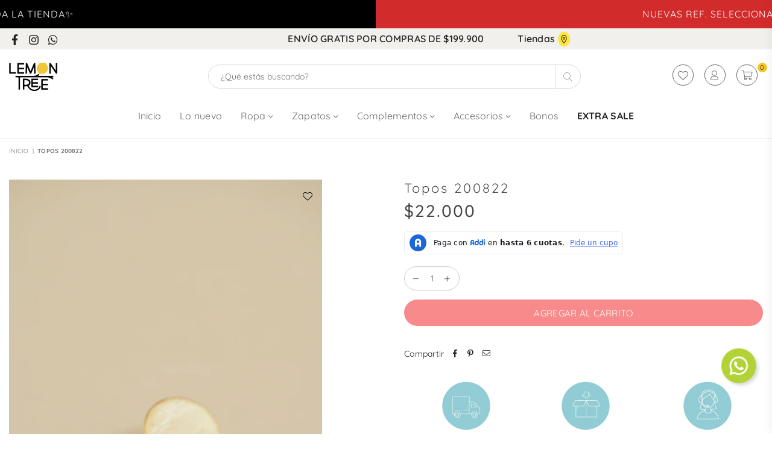

--- FILE ---
content_type: text/html; charset=utf-8
request_url: https://lemontree.com.co/products/topos-200822
body_size: 25471
content:
<!doctype html>
<html class="no-js" lang="es" >
<head>
  <!-- Google Tag Manager -->
<script>(function(w,d,s,l,i){w[l]=w[l]||[];w[l].push({'gtm.start':
new Date().getTime(),event:'gtm.js'});var f=d.getElementsByTagName(s)[0],
j=d.createElement(s),dl=l!='dataLayer'?'&l='+l:'';j.async=true;j.src=
'https://www.googletagmanager.com/gtm.js?id='+i+dl;f.parentNode.insertBefore(j,f);
})(window,document,'script','dataLayer','GTM-PDPFF25');</script>
<!-- End Google Tag Manager --><meta charset="utf-8"><meta http-equiv="X-UA-Compatible" content="IE=edge,chrome=1"><meta name="viewport" content="width=device-width, initial-scale=1.0, maximum-scale=1.0, user-scalable=no"><meta name="theme-color" content="#464646"><meta name="format-detection" content="telephone=no"><link rel="canonical" href="https://lemontree.com.co/products/topos-200822"><meta name="google-site-verification" content="Bd1u9pvj722sGVEa_JLqKMrjoFStj1_J0egkUheN6oU" /><link rel="dns-prefetch" href="https://lemontree.com.co" crossorigin><link rel="dns-prefetch" href="https://lemontree-web.myshopify.com" crossorigin><link rel="dns-prefetch" href="https://cdn.shopify.com" crossorigin><link rel="dns-prefetch" href="https://fonts.shopifycdn.com" crossorigin><link rel="preconnect" href="https//fonts.shopifycdn.com/" crossorigin><link rel="preconnect" href="https//cdn.shopify.com" crossorigin><link rel="shortcut icon" href="//lemontree.com.co/cdn/shop/files/favicon_32x32.png?v=1668573098" type="image/png"><title>Topos 200822&ndash; Lemon Tree Store</title><meta name="description" content="Aretes para Mujer. Incluye: 1 par de Aretes.Ten presente que algunas de las fotos de apoyo incluyen otros productos que se venden por separado.País de Origen: Colombia"><!-- /snippets/social-meta-tags.liquid --> <meta name="keywords" content="Lemon Tree Store, lemontree.com.co" /><meta name="author" content="AdornThemes"><meta property="og:site_name" content="Lemon Tree Store"><meta property="og:url" content="https://lemontree.com.co/products/topos-200822"><meta property="og:title" content="Topos 200822"><meta property="og:type" content="product"><meta property="og:description" content="Aretes para Mujer. Incluye: 1 par de Aretes.Ten presente que algunas de las fotos de apoyo incluyen otros productos que se venden por separado.País de Origen: Colombia"><meta property="og:price:amount" content="22,000"><meta property="og:price:currency" content="COP"><meta property="og:image" content="http://lemontree.com.co/cdn/shop/files/T3-200822_1200x1200.jpg?v=1692293627"><meta property="og:image:secure_url" content="https://lemontree.com.co/cdn/shop/files/T3-200822_1200x1200.jpg?v=1692293627"><meta name="twitter:card" content="summary_large_image"><meta name="twitter:title" content="Topos 200822"><meta name="twitter:description" content="Aretes para Mujer. Incluye: 1 par de Aretes.Ten presente que algunas de las fotos de apoyo incluyen otros productos que se venden por separado.País de Origen: Colombia">
<link rel="preload" as="style" href="//lemontree.com.co/cdn/shop/t/3/assets/theme.css?v=88452319365172701441710533822"><link rel="preload" as="font" href="//lemontree.com.co/cdn/fonts/quicksand/quicksand_n4.bf8322a9d1da765aa396ad7b6eeb81930a6214de.woff2" type="font/woff2" crossorigin><link rel="preload" as="font" href="//lemontree.com.co/cdn/fonts/quicksand/quicksand_n7.d375fe11182475f82f7bb6306a0a0e4018995610.woff2" type="font/woff2" crossorigin><link rel="preload" as="font" href="//lemontree.com.co/cdn/shop/t/3/assets/adorn-icons.woff2?v=23110375483909177801665498397" type="font/woff2" crossorigin><style type="text/css">:root{--ft1:Quicksand,sans-serif;--ft2:Quicksand,sans-serif;--ft3:Quicksand,sans-serif;--site_gutter:15px;--grid_gutter:30px;--grid_gutter_sm:15px;--input_height:40px;--input_height_sm:40px;--error:#d20000}@media (prefers-reduced-motion:no-preference){:root{scroll-behavior:smooth}}*,::after,::before{box-sizing:border-box}html{overflow-x:hidden}article,aside,details,figcaption,figure,footer,header,hgroup,main,menu,nav,section,summary{display:block}body,button,input,select,textarea{ font-family:-apple-system, BlinkMacSystemFont,"Segoe UI","Roboto","Oxygen","Ubuntu","Cantarell","Fira Sans","Droid Sans","Helvetica Neue",sans-serif;-webkit-font-smoothing:antialiased;-webkit-text-size-adjust:100%}a{background-color:transparent;text-decoration:none}a,img{outline:0!important;border:0}a,a:after, a:before,.anim{transition:all .3s ease-in-out}a:focus, a:hover{outline:0!important}code,pre{font-family:Consolas, monospace;font-size:1em}pre{overflow:auto}small,.txt--minor,.small-font{font-size:80%}.small-font {font-size:90%;}sub,sup{font-size:75%;line-height:0;position:relative;vertical-align:baseline}sup{top:-.5em}sub{bottom:-.25em}img{max-width:100%;border:0}table{width:100%;border-collapse:collapse;border-spacing:0}td,th{padding:0}textarea{overflow:auto;-webkit-appearance:none;-moz-appearance:none}[tabindex='-1']:focus{outline:0}form{margin:0}legend{border:0;padding:0}button,input,optgroup,select,textarea{color:inherit;font:inherit;margin:0;outline:0}button[disabled],input[disabled]{cursor:default}input[type=text],input[type=email],input[type=number],input[type=password],input[type=search],input[type=tel]{-webkit-appearance:none;-moz-appearance:none}button{cursor:pointer}input[type=submit]{cursor:pointer}[type=checkbox]+label,[type=radio]+label {display:inline-block;margin-bottom:0}label[for]{cursor:pointer}textarea{min-height:100px;resize:none;}input[type=checkbox],input[type=radio]{margin:0 5px 0 0;vertical-align:middle}select::-ms-expand{display:none}[role=button],a,button,input,label,select,textarea{touch-action:manipulation}.clearfix::after{content:'';display:table;clear:both}.clear{clear:both}.fallback_txt,.hidden_txt{position:absolute!important;overflow:hidden;clip:rect(0 0 0 0);height:1px;width:1px;margin:-1px;padding:0;border:0}.v_hidden,[data-shopify-xr-hidden]{visibility:hidden}.of_hidden{overflow:hidden}.of_auto{overflow:auto}.js-focus-hidden:focus{outline:0}.no-js:not(html),.no-js .js{display:none}.no-js .no-js:not(html){display:block}.skip-link:focus{clip:auto;width:auto;height:auto;margin:0;color:#111;background-color:#fff;padding:10px;opacity:1;z-index:10000;transition:none}blockquote{background:#f8f8f8;font-weight:600;font-size:15px;font-style:normal;text-align:center;padding:0 30px;margin:0}blockquote p+cite{margin-top:7.5px}blockquote cite{display:block;font-size:13px;font-style:inherit}p{margin:0 0 20px 0}p:last-child{margin-bottom:0}.fine-print{font-size:1.07692em;font-style:italic;margin:20px 0}.txt--emphasis{font-style:italic}svg:not(:root){overflow:hidden}.icon{display:inline-block;width:20px;height:20px;vertical-align:middle;fill:currentColor}.no-svg .icon{display:none}svg.icon:not(.icon--full-color) *{fill:inherit;stroke:inherit}.no-svg .fallback-txt{position:static!important;overflow:inherit;clip:none;height:auto;width:auto;margin:0}ol, ul{margin:0;padding:0}ol{list-style:decimal}li{list-style:none}.tb-wrap{max-width:100%;overflow:auto;-webkit-overflow-scrolling:touch}.vd-wrap{position:relative;overflow:hidden;max-width:100%;padding-bottom:56.25%;height:auto}.vd-wrap iframe{position:absolute;top:0;left:0;width:100%;height:100%}.form-vertical input,.form-vertical select,.form-vertical textarea{display:block;width:100%}.form-vertical [type=checkbox],.form-vertical [type=radio]{display:inline-block;width:auto;margin-right:5px}.grid{list-style:none;padding:0;margin:0 -15px;}.grid::after{content:'';display:table;clear:both}.grid__item{ padding-left:15px;padding-right:15px;float:left;width:100%}@media only screen and (max-width:1024px){.grid{margin:0 -7.5px}.grid__item{padding-left:7.5px;padding-right:7.5px}}.grid__item[class*="--push"]{position:relative}.grid--rev{direction:rtl;text-align:left}.grid--rev>.grid__item{direction:ltr;text-align:left;float:right}.col-1,.one-whole{width:100%}.col-2,.five-tenths,.four-eighths,.one-half,.three-sixths,.two-quarters,.wd-50{width:50%}.col-3,.one-third,.two-sixths{width:33.33333%}.four-sixths,.two-thirds{width:66.66667%}.col-4,.one-quarter,.two-eighths{width:25%}.six-eighths,.three-quarters{width:75%}.col-5,.one-fifth,.two-tenths{width:20%}.four-tenths,.two-fifths,.wd-40{width:40%}.six-tenths,.three-fifths,.wd-60{width:60%}.eight-tenths,.four-fifths,.wd-80{width:80%}.col-6,.one-sixth{width:16.66667%}.five-sixths{width:83.33333%}.col-7,.one-seventh{width:14.28571%}.col-8,.one-eighth{width:12.5%}.three-eighths{width:37.5%}.five-eighths{width:62.5%}.seven-eighths{width:87.5%}.col-9,.one-nineth{width:11.11111%}.col-10,.one-tenth{width:10%}.three-tenths,.wd-30{width:30%}.seven-tenths,.wd-70{width:70%}.nine-tenths,.wd-90{width:90%}.show{display:block!important}.hide{display:none!important}@media only screen and (min-width:767px){.medium-up--one-whole{width:100%}.medium-up--five-tenths,.medium-up--four-eighths,.medium-up--one-half,.medium-up--three-sixths,.medium-up--two-quarters{width:50%}.medium-up--one-third,.medium-up--two-sixths{width:33.33333%}.medium-up--four-sixths,.medium-up--two-thirds{width:66.66667%}.medium-up--one-quarter,.medium-up--two-eighths{width:25%}.medium-up--six-eighths,.medium-up--three-quarters{width:75%}.medium-up--one-fifth,.medium-up--two-tenths{width:20%}.medium-up--four-tenths,.medium-up--two-fifths{width:40%}.medium-up--six-tenths,.medium-up--three-fifths{width:60%}.medium-up--eight-tenths,.medium-up--four-fifths{width:80%}.medium-up--one-sixth{width:16.66667%}.medium-up--five-sixths{width:83.33333%}.medium-up--one-seventh{width:14.28571%}.medium-up--one-eighth{width:12.5%}.medium-up--three-eighths{width:37.5%}.medium-up--five-eighths{width:62.5%}.medium-up--seven-eighths{width:87.5%}.medium-up--one-nineth{width:11.11111%}.medium-up--one-tenth{width:10%}.medium-up--three-tenths{width:30%}.medium-up--seven-tenths{width:70%}.medium-up--nine-tenths{width:90%}.grid--uniform .medium-up--five-tenths:nth-child(2n+1),.grid--uniform .medium-up--four-eighths:nth-child(2n+1),.grid--uniform .medium-up--one-eighth:nth-child(8n+1),.grid--uniform .medium-up--one-fifth:nth-child(5n+1),.grid--uniform .medium-up--one-half:nth-child(2n+1),.grid--uniform .medium-up--one-quarter:nth-child(4n+1),.grid--uniform .medium-up--one-seventh:nth-child(7n+1),.grid--uniform .medium-up--one-sixth:nth-child(6n+1),.grid--uniform .medium-up--one-third:nth-child(3n+1),.grid--uniform .medium-up--three-sixths:nth-child(2n+1),.grid--uniform .medium-up--two-eighths:nth-child(4n+1),.grid--uniform .medium-up--two-sixths:nth-child(3n+1){clear:both}.medium-up--show{display:block!important}.medium-up--hide{display:none!important}}@media only screen and (min-width:1025px){.large-up--one-whole{width:100%}.large-up--five-tenths,.large-up--four-eighths,.large-up--one-half,.large-up--three-sixths,.large-up--two-quarters{width:50%}.large-up--one-third,.large-up--two-sixths{width:33.33333%}.large-up--four-sixths,.large-up--two-thirds{width:66.66667%}.large-up--one-quarter,.large-up--two-eighths{width:25%}.large-up--six-eighths,.large-up--three-quarters{width:75%}.large-up--one-fifth,.large-up--two-tenths{width:20%}.large-up--four-tenths,.large-up--two-fifths{width:40%}.large-up--six-tenths,.large-up--three-fifths{width:60%}.large-up--eight-tenths,.large-up--four-fifths{width:80%}.large-up--one-sixth{width:16.66667%}.large-up--five-sixths{width:83.33333%}.large-up--one-seventh{width:14.28571%}.large-up--one-eighth{width:12.5%}.large-up--three-eighths{width:37.5%}.large-up--five-eighths{width:62.5%}.large-up--seven-eighths{width:87.5%}.large-up--one-nineth{width:11.11111%}.large-up--one-tenth{width:10%}.large-up--three-tenths{width:30%}.large-up--seven-tenths{width:70%}.large-up--nine-tenths{width:90%}.grid--uniform .large-up--five-tenths:nth-child(2n+1),.grid--uniform .large-up--four-eighths:nth-child(2n+1),.grid--uniform .large-up--one-eighth:nth-child(8n+1),.grid--uniform .large-up--one-fifth:nth-child(5n+1),.grid--uniform .large-up--one-half:nth-child(2n+1),.grid--uniform .large-up--one-quarter:nth-child(4n+1),.grid--uniform .large-up--one-seventh:nth-child(7n+1),.grid--uniform .large-up--one-sixth:nth-child(6n+1),.grid--uniform .large-up--one-third:nth-child(3n+1),.grid--uniform .large-up--three-sixths:nth-child(2n+1),.grid--uniform .large-up--two-eighths:nth-child(4n+1),.grid--uniform .large-up--two-sixths:nth-child(3n+1){clear:both}.large-up--show{display:block!important}.large-up--hide{display:none!important}}@media only screen and (min-width:1280px){.widescreen--one-whole{width:100%}.widescreen--five-tenths,.widescreen--four-eighths,.widescreen--one-half,.widescreen--three-sixths,.widescreen--two-quarters{width:50%}.widescreen--one-third,.widescreen--two-sixths{width:33.33333%}.widescreen--four-sixths,.widescreen--two-thirds{width:66.66667%}.widescreen--one-quarter,.widescreen--two-eighths{width:25%}.widescreen--six-eighths,.widescreen--three-quarters{width:75%}.widescreen--one-fifth,.widescreen--two-tenths{width:20%}.widescreen--four-tenths,.widescreen--two-fifths{width:40%}.widescreen--six-tenths,.widescreen--three-fifths{width:60%}.widescreen--eight-tenths,.widescreen--four-fifths{width:80%}.widescreen--one-sixth{width:16.66667%}.widescreen--five-sixths{width:83.33333%}.widescreen--one-seventh{width:14.28571%}.widescreen--one-eighth{width:12.5%}.widescreen--three-eighths{width:37.5%}.widescreen--five-eighths{width:62.5%}.widescreen--seven-eighths{width:87.5%}.widescreen--one-nineth{width:11.11111%}.widescreen--one-tenth{width:10%}.widescreen--three-tenths{width:30%}.widescreen--seven-tenths{width:70%}.widescreen--nine-tenths{width:90%}.grid--uniform .widescreen--five-tenths:nth-child(2n+1),.grid--uniform .widescreen--four-eighths:nth-child(2n+1),.grid--uniform .widescreen--one-eighth:nth-child(8n+1),.grid--uniform .widescreen--one-fifth:nth-child(5n+1),.grid--uniform .widescreen--one-half:nth-child(2n+1),.grid--uniform .widescreen--one-quarter:nth-child(4n+1),.grid--uniform .widescreen--one-seventh:nth-child(7n+1),.grid--uniform .widescreen--one-sixth:nth-child(6n+1),.grid--uniform .widescreen--one-third:nth-child(3n+1),.grid--uniform .widescreen--three-sixths:nth-child(2n+1),.grid--uniform .widescreen--two-eighths:nth-child(4n+1),.grid--uniform .widescreen--two-sixths:nth-child(3n+1){clear:both}.widescreen--show{display:block!important}.widescreen--hide{display:none!important}}@media only screen and (min-width:767px) and (max-width:1024px){.medium--one-whole{width:100%}.medium--five-tenths,.medium--four-eighths,.medium--one-half,.medium--three-sixths,.medium--two-quarters{width:50%}.medium--one-third,.medium--two-sixths{width:33.33333%}.medium--four-sixths,.medium--two-thirds{width:66.66667%}.medium--one-quarter,.medium--two-eighths{width:25%}.medium--six-eighths,.medium--three-quarters{width:75%}.medium--one-fifth,.medium--two-tenths{width:20%}.medium--four-tenths,.medium--two-fifths{width:40%}.medium--six-tenths,.medium--three-fifths{width:60%}.medium--eight-tenths,.medium--four-fifths{width:80%}.medium--one-sixth{width:16.66667%}.medium--five-sixths{width:83.33333%}.medium--one-seventh{width:14.28571%}.medium--one-eighth{width:12.5%}.medium--three-eighths{width:37.5%}.medium--five-eighths{width:62.5%}.medium--seven-eighths{width:87.5%}.medium--one-nineth{width:11.11111%}.medium--one-tenth{width:10%}.medium--three-tenths{width:30%}.medium--seven-tenths{width:70%}.medium--nine-tenths{width:90%}.grid--uniform .medium--five-tenths:nth-child(2n+1),.grid--uniform .medium--four-eighths:nth-child(2n+1),.grid--uniform .medium--one-eighth:nth-child(8n+1),.grid--uniform .medium--one-fifth:nth-child(5n+1),.grid--uniform .medium--one-half:nth-child(2n+1),.grid--uniform .medium--one-quarter:nth-child(4n+1),.grid--uniform .medium--one-seventh:nth-child(7n+1),.grid--uniform .medium--one-sixth:nth-child(6n+1),.grid--uniform .medium--one-third:nth-child(3n+1),.grid--uniform .medium--three-sixths:nth-child(2n+1),.grid--uniform .medium--two-eighths:nth-child(4n+1),.grid--uniform .medium--two-sixths:nth-child(3n+1){clear:both}.medium--show{display:block!important}.medium--hide{display:none!important}}@media only screen and (max-width:766px){.grid{margin:0 -5px}.grid__item{padding-left:5px;padding-right:5px}.small--one-whole{width:100%}.small--five-tenths,.small--four-eighths,.small--one-half,.small--three-sixths,.small--two-quarters{width:50%}.small--one-third,.small--two-sixths{width:33.33333%}.small--four-sixths,.small--two-thirds{width:66.66667%}.small--one-quarter,.small--two-eighths{width:25%}.small--six-eighths,.small--three-quarters{width:75%}.small--one-fifth,.small--two-tenths{width:20%}.small--four-tenths,.small--two-fifths{width:40%}.small--six-tenths,.small--three-fifths{width:60%}.small--eight-tenths,.small--four-fifths{width:80%}.small--one-sixth{width:16.66667%}.small--five-sixths{width:83.33333%}.small--one-seventh{width:14.28571%}.small--one-eighth{width:12.5%}.small--three-eighths{width:37.5%}.small--five-eighths{width:62.5%}.small--seven-eighths{width:87.5%}.small--one-nineth{width:11.11111%}.small--one-tenth{width:10%}.small--three-tenths{width:30%}.small--seven-tenths{width:70%}.small--nine-tenths{width:90%}.grid--uniform .small--five-tenths:nth-child(2n+1),.grid--uniform .small--four-eighths:nth-child(2n+1),.grid--uniform .small--one-eighth:nth-child(8n+1),.grid--uniform .small--one-half:nth-child(2n+1),.grid--uniform .small--one-quarter:nth-child(4n+1),.grid--uniform .small--one-seventh:nth-child(7n+1),.grid--uniform .small--one-sixth:nth-child(6n+1),.grid--uniform .small--one-third:nth-child(3n+1),.grid--uniform .small--three-sixths:nth-child(2n+1),.grid--uniform .small--two-eighths:nth-child(4n+1),.grid--uniform .small--two-sixths:nth-child(3n+1),.grid--uniform.small--one-fifth:nth-child(5n+1){clear:both}.small--show{display:block!important}.small--hide{display:none!important}}.grid-tbl{display:table;table-layout:fixed;width:100%}.grid-tbl>.grid-col,.grid-tbl>.grid__item{float:none;display:table-cell;vertical-align:middle}.grid-products {margin:0 -15.0px;}.grid-products .grid__item{ padding-left:15.0px;padding-right:15.0px;}.m_auto {margin-left:auto;margin-right:auto}.m0 {margin:0!important}.mt0 {margin-top:0!important}.ml0 {margin-left:0!important}.mr0 {margin-right:0!important}.mb0 {margin-bottom:0!important}.ml5 {margin-left:5px}.mt5 {margin-top:5px}.mr5 {margin-right:5px}.mb5 {margin-bottom:5px}.ml10 {margin-left:10px}.mt10 {margin-top:10px}.mr10 {margin-right:10px}.mb10 {margin-bottom:10px}.ml15 {margin-left:15px}.mt15 {margin-top:15px}.mr15 {margin-right:15px}.mb15 {margin-bottom:15px}.ml20 {margin-left:20px}.mt20 {margin-top:20px}.mr20 {margin-right:20px}.mb20 {margin-bottom:20px}.ml25 {margin-left:25px}.mt25 {margin-top:25px}.mr25 {margin-right:25px}.mb25 {margin-bottom:25px}.ml30 {margin-left:30px}.mt30 {margin-top:30px}.mr30 {margin-right:30px}.mb30 {margin-bottom:30px}.pd0 {padding:0!important}.pd_t {padding-top:0}.pd_l {padding-left:0}.pd_r {padding-right:0}.pd_b {padding-bottom:0}.p5 {padding:5px}.p10 {padding:10px}.p15 {padding:15px}.p20 {padding:20px}.p25 {padding:25px}.p30 {padding:30px}.mt1 { margin-top:1px;}.mt2 { margin-top:2px;}.mt3 { margin-top:3px;}.mt4 { margin-top:4px;}.bdr_rd0{border-radius:0}.bdr_rd3{border-radius:3px}.bdr_rd4{border-radius:4px}.bdr_rd5{border-radius:5px}.bdr_rd6{border-radius:6px}.bdr_rd7{border-radius:7px}.bdr_rd8{border-radius:8px}.bdr_rd9{border-radius:9px}.bdr_rd10{border-radius:10px}.bdr_rd15{border-radius:15px}.bdr_rd50{border-radius:50%}.db{display:block}.dbi{display:inline-block}.dn {display:none}.pa {position:absolute}.pr {position:relative}.fwl{font-weight:300}.fwr{font-weight:400}.fwm{font-weight:500}.fwsb{font-weight:600}b,strong,.fwb{font-weight:700}em,.em{font-style:italic}.ttu{text-transform:uppercase}.ttl{text-transform:lowercase}.ttc{text-transform:capitalize}.ttn{text-transform:none}.tdn {text-decoration:none!important}.tdu {text-decoration:underline}.grid-sizer{width:25%;position:absolute}.w_auto {width:auto!important}.h_auto{height:auto}.w_100{width:100%!important}.h_100{height:100%!important}.img_fl{display:block;width:100%;height:auto}.imgWrapper{display:block;margin:auto}.bgImg{background-size:cover;background-repeat:no-repeat;background-position:center}.fl{display:flex}.fl1{flex:1}.f-row{flex-direction:row}.f-col{flex-direction:column}.f-wrap{flex-wrap:wrap}.f-nowrap{flex-wrap:nowrap}.f-jcs{justify-content:flex-start}.f-jce{justify-content:flex-end}.f-jcc{justify-content:center}.f-jcsb{justify-content:space-between}.f-jcsa{justify-content:space-around}.f-jcse{justify-content:space-evenly}.f-ais{align-items:flex-start}.f-aie{align-items:flex-end}.f-aic{align-items:center}.f-aib{align-items:baseline}.f-aist{align-items:stretch}.f-acs{align-content:flex-start}.f-ace{align-content:flex-end}.f-acc{align-content:center}.f-acsb{align-content:space-between}.f-acsa{align-content:space-around}.f-acst{align-content:stretch}.f-asa{align-self:auto}.f-ass{align-self:flex-start}.f-ase{align-self:flex-end}.f-asc{align-self:center}.f-asb{align-self:baseline}.f-asst{align-self:stretch}.order0{order:0}.order1{order:1}.order2{order:2}.order3{order:3}.tl{text-align:left!important}.tc{text-align:center!important}.tr{text-align:right!important}.tjc{text-align:justify;}@media (min-width:768px){.tl-md{text-align:left!important}.tc-md{text-align:center!important}.tr-md{text-align:right!important}.f-row-md{flex-direction:row}.f-col-md{flex-direction:column}.f-wrap-md{flex-wrap:wrap}.f-nowrap-md{flex-wrap:nowrap}.f-jcs-md{justify-content:flex-start}.f-jce-md{justify-content:flex-end}.f-jcc-md{justify-content:center}.f-jcsb-md{justify-content:space-between}.f-jcsa-md{justify-content:space-around}.f-jcse-md{justify-content:space-evenly}.f-ais-md{align-items:flex-start}.f-aie-md{align-items:flex-end}.f-aic-md{align-items:center}.f-aib-md{align-items:baseline}.f-aist-md{align-items:stretch}.f-acs-md{align-content:flex-start}.f-ace-md{align-content:flex-end}.f-acc-md{align-content:center}.f-acsb-md{align-content:space-between}.f-acsa-md{align-content:space-around}.f-acst-md{align-content:stretch}.f-asa-md{align-self:auto}.f-ass-md{align-self:flex-start}.f-ase-md{align-self:flex-end}.f-asc-md{align-self:center}.f-asb-md{align-self:baseline}.f-asst-md{align-self:stretch}}@media (min-width:1025px){.f-row-lg{flex-direction:row}.f-col-lg{flex-direction:column}.f-wrap-lg{flex-wrap:wrap}.f-nowrap-lg{flex-wrap:nowrap}.tl-lg {text-align:left!important}.tc-lg {text-align:center!important}.tr-lg {text-align:right!important}}@media (min-width:1280px){.f-wrap-xl{flex-wrap:wrap}.f-col-xl{flex-direction:column}.tl-xl {text-align:left!important}.tc-xl {text-align:center!important}.tr-xl {text-align:right!important}}@font-face {font-family: Quicksand;font-weight: 300;font-style: normal;font-display: swap;src: url("//lemontree.com.co/cdn/fonts/quicksand/quicksand_n3.c2ef0e492caecbdb8e327c69b68cd550e0c0f353.woff2") format("woff2"), url("//lemontree.com.co/cdn/fonts/quicksand/quicksand_n3.a05833ef989fa46d75b96396c21ab4abf30abf2e.woff") format("woff");}@font-face {font-family: Quicksand;font-weight: 400;font-style: normal;font-display: swap;src: url("//lemontree.com.co/cdn/fonts/quicksand/quicksand_n4.bf8322a9d1da765aa396ad7b6eeb81930a6214de.woff2") format("woff2"), url("//lemontree.com.co/cdn/fonts/quicksand/quicksand_n4.fa4cbd232d3483059e72b11f7239959a64c98426.woff") format("woff");}@font-face {font-family: Quicksand;font-weight: 500;font-style: normal;font-display: swap;src: url("//lemontree.com.co/cdn/fonts/quicksand/quicksand_n5.8f86b119923a62b5ca76bc9a6fb25da7a7498802.woff2") format("woff2"), url("//lemontree.com.co/cdn/fonts/quicksand/quicksand_n5.c31882e058f76d723a7b6b725ac3ca095b5a2a70.woff") format("woff");}@font-face {font-family: Quicksand;font-weight: 600;font-style: normal;font-display: swap;src: url("//lemontree.com.co/cdn/fonts/quicksand/quicksand_n6.2d744c302b66242b8689223a01c2ae7d363b7b45.woff2") format("woff2"), url("//lemontree.com.co/cdn/fonts/quicksand/quicksand_n6.0d771117677705be6acb5844d65cf2b9cbf6ea3d.woff") format("woff");}@font-face {font-family: Quicksand;font-weight: 700;font-style: normal;font-display: swap;src: url("//lemontree.com.co/cdn/fonts/quicksand/quicksand_n7.d375fe11182475f82f7bb6306a0a0e4018995610.woff2") format("woff2"), url("//lemontree.com.co/cdn/fonts/quicksand/quicksand_n7.8ac2ae2fc4b90ef79aaa7aedb927d39f9f9aa3f4.woff") format("woff");}@font-face{font-family:Adorn-Icons;src:url("//lemontree.com.co/cdn/shop/t/3/assets/adorn-icons.woff2?v=23110375483909177801665498397") format('woff2'),url("//lemontree.com.co/cdn/shop/t/3/assets/adorn-icons.woff?v=3660380726993999231665498396") format('woff');font-weight:400;font-style:normal;font-display:swap}.at{font:normal normal normal 15px/1 Adorn-Icons;speak:none;text-transform:none;display:inline-block;vertical-align:middle;text-rendering:auto;-webkit-font-smoothing:antialiased;-moz-osx-font-smoothing:grayscale}</style><link href="//lemontree.com.co/cdn/shop/t/3/assets/theme.css?v=88452319365172701441710533822" rel="stylesheet" type="text/css" media="all" /><link rel="preload" href="//lemontree.com.co/cdn/shop/t/3/assets/jquery.min.js?v=163794147426948206801665498397" as="script"><link rel="preload" href="//lemontree.com.co/cdn/shop/t/3/assets/vendor.min.js?v=79820397302741895341665498398" as="script"><script src="//lemontree.com.co/cdn/shop/t/3/assets/jquery.min.js?v=163794147426948206801665498397" defer="defer"></script><script>var theme = {strings:{addToCart:"Agregar al carrito",soldOut:"Agotado",unavailable:"No disponible",showMore:"Ver más",showLess:"Mostrar menos"},mlcurrency:false,moneyFormat:"${{amount_no_decimals}}",currencyFormat:"money_format",shopCurrency:"COP",autoCurrencies:true,money_currency_format:"${{amount_no_decimals}} COP",money_format:"${{amount_no_decimals}}",ajax_cart:true,fixedHeader:true,animation:true,animationMobile:true,searchresult:"",wlAvailable:"Disponible en favoritos",rtl:false,days:"",hours:"",minuts:"",seconds:"",};document.documentElement.className = document.documentElement.className.replace('no-js', 'js');window.lazySizesConfig = window.lazySizesConfig || {};window.lazySizesConfig.loadMode = 1;window.lazySizesConfig.expand = 10;window.lazySizesConfig.expFactor = 1.5;window.lazySizesConfig.loadHidden = false;var Metatheme = null,thm = 'Optimal', shpeml = 'lemontreemedellin@gmail.com', dmn = window.location.hostname;</script><script src="//lemontree.com.co/cdn/shop/t/3/assets/vendor.min.js?v=79820397302741895341665498398" defer="defer"></script>
   <script>window.performance && window.performance.mark && window.performance.mark('shopify.content_for_header.start');</script><meta name="facebook-domain-verification" content="vxh69ibtbz6ejj0xdunk7ekh3lw70f">
<meta name="google-site-verification" content="AWK-totA7B8JVIH3biwFmZTnnaNWr9hO3203qaaUTT0">
<meta id="shopify-digital-wallet" name="shopify-digital-wallet" content="/57074942006/digital_wallets/dialog">
<link rel="alternate" type="application/json+oembed" href="https://lemontree.com.co/products/topos-200822.oembed">
<script async="async" data-src="/checkouts/internal/preloads.js?locale=es-CO"></script>
<script id="shopify-features" type="application/json">{"accessToken":"8f0a51f7f69a60ee67b080de8bf99b76","betas":["rich-media-storefront-analytics"],"domain":"lemontree.com.co","predictiveSearch":true,"shopId":57074942006,"locale":"es"}</script>
<script>var Shopify = Shopify || {};
Shopify.shop = "lemontree-web.myshopify.com";
Shopify.locale = "es";
Shopify.currency = {"active":"COP","rate":"1.0"};
Shopify.country = "CO";
Shopify.theme = {"name":"Theme lemon tree","id":124206546998,"schema_name":"Optimal","schema_version":"v1.9","theme_store_id":null,"role":"main"};
Shopify.theme.handle = "null";
Shopify.theme.style = {"id":null,"handle":null};
Shopify.cdnHost = "lemontree.com.co/cdn";
Shopify.routes = Shopify.routes || {};
Shopify.routes.root = "/";</script>
<script type="module">!function(o){(o.Shopify=o.Shopify||{}).modules=!0}(window);</script>
<script>!function(o){function n(){var o=[];function n(){o.push(Array.prototype.slice.apply(arguments))}return n.q=o,n}var t=o.Shopify=o.Shopify||{};t.loadFeatures=n(),t.autoloadFeatures=n()}(window);</script>
<script id="shop-js-analytics" type="application/json">{"pageType":"product"}</script>
<script defer="defer" async type="module" data-src="//lemontree.com.co/cdn/shopifycloud/shop-js/modules/v2/client.init-shop-cart-sync_CvZOh8Af.es.esm.js"></script>
<script defer="defer" async type="module" data-src="//lemontree.com.co/cdn/shopifycloud/shop-js/modules/v2/chunk.common_3Rxs6Qxh.esm.js"></script>
<script type="module">
  await import("//lemontree.com.co/cdn/shopifycloud/shop-js/modules/v2/client.init-shop-cart-sync_CvZOh8Af.es.esm.js");
await import("//lemontree.com.co/cdn/shopifycloud/shop-js/modules/v2/chunk.common_3Rxs6Qxh.esm.js");

  window.Shopify.SignInWithShop?.initShopCartSync?.({"fedCMEnabled":true,"windoidEnabled":true});

</script>
<script id="__st">var __st={"a":57074942006,"offset":-18000,"reqid":"b552fd2f-9de6-43bc-84a4-21f23df3b7b6-1768728250","pageurl":"lemontree.com.co\/products\/topos-200822","u":"798bd804aca2","p":"product","rtyp":"product","rid":6982697615414};</script>
<script>window.ShopifyPaypalV4VisibilityTracking = true;</script>
<script id="captcha-bootstrap">!function(){'use strict';const t='contact',e='account',n='new_comment',o=[[t,t],['blogs',n],['comments',n],[t,'customer']],c=[[e,'customer_login'],[e,'guest_login'],[e,'recover_customer_password'],[e,'create_customer']],r=t=>t.map((([t,e])=>`form[action*='/${t}']:not([data-nocaptcha='true']) input[name='form_type'][value='${e}']`)).join(','),a=t=>()=>t?[...document.querySelectorAll(t)].map((t=>t.form)):[];function s(){const t=[...o],e=r(t);return a(e)}const i='password',u='form_key',d=['recaptcha-v3-token','g-recaptcha-response','h-captcha-response',i],f=()=>{try{return window.sessionStorage}catch{return}},m='__shopify_v',_=t=>t.elements[u];function p(t,e,n=!1){try{const o=window.sessionStorage,c=JSON.parse(o.getItem(e)),{data:r}=function(t){const{data:e,action:n}=t;return t[m]||n?{data:e,action:n}:{data:t,action:n}}(c);for(const[e,n]of Object.entries(r))t.elements[e]&&(t.elements[e].value=n);n&&o.removeItem(e)}catch(o){console.error('form repopulation failed',{error:o})}}const l='form_type',E='cptcha';function T(t){t.dataset[E]=!0}const w=window,h=w.document,L='Shopify',v='ce_forms',y='captcha';let A=!1;((t,e)=>{const n=(g='f06e6c50-85a8-45c8-87d0-21a2b65856fe',I='https://cdn.shopify.com/shopifycloud/storefront-forms-hcaptcha/ce_storefront_forms_captcha_hcaptcha.v1.5.2.iife.js',D={infoText:'Protegido por hCaptcha',privacyText:'Privacidad',termsText:'Términos'},(t,e,n)=>{const o=w[L][v],c=o.bindForm;if(c)return c(t,g,e,D).then(n);var r;o.q.push([[t,g,e,D],n]),r=I,A||(h.body.append(Object.assign(h.createElement('script'),{id:'captcha-provider',async:!0,src:r})),A=!0)});var g,I,D;w[L]=w[L]||{},w[L][v]=w[L][v]||{},w[L][v].q=[],w[L][y]=w[L][y]||{},w[L][y].protect=function(t,e){n(t,void 0,e),T(t)},Object.freeze(w[L][y]),function(t,e,n,w,h,L){const[v,y,A,g]=function(t,e,n){const i=e?o:[],u=t?c:[],d=[...i,...u],f=r(d),m=r(i),_=r(d.filter((([t,e])=>n.includes(e))));return[a(f),a(m),a(_),s()]}(w,h,L),I=t=>{const e=t.target;return e instanceof HTMLFormElement?e:e&&e.form},D=t=>v().includes(t);t.addEventListener('submit',(t=>{const e=I(t);if(!e)return;const n=D(e)&&!e.dataset.hcaptchaBound&&!e.dataset.recaptchaBound,o=_(e),c=g().includes(e)&&(!o||!o.value);(n||c)&&t.preventDefault(),c&&!n&&(function(t){try{if(!f())return;!function(t){const e=f();if(!e)return;const n=_(t);if(!n)return;const o=n.value;o&&e.removeItem(o)}(t);const e=Array.from(Array(32),(()=>Math.random().toString(36)[2])).join('');!function(t,e){_(t)||t.append(Object.assign(document.createElement('input'),{type:'hidden',name:u})),t.elements[u].value=e}(t,e),function(t,e){const n=f();if(!n)return;const o=[...t.querySelectorAll(`input[type='${i}']`)].map((({name:t})=>t)),c=[...d,...o],r={};for(const[a,s]of new FormData(t).entries())c.includes(a)||(r[a]=s);n.setItem(e,JSON.stringify({[m]:1,action:t.action,data:r}))}(t,e)}catch(e){console.error('failed to persist form',e)}}(e),e.submit())}));const S=(t,e)=>{t&&!t.dataset[E]&&(n(t,e.some((e=>e===t))),T(t))};for(const o of['focusin','change'])t.addEventListener(o,(t=>{const e=I(t);D(e)&&S(e,y())}));const B=e.get('form_key'),M=e.get(l),P=B&&M;t.addEventListener('DOMContentLoaded',(()=>{const t=y();if(P)for(const e of t)e.elements[l].value===M&&p(e,B);[...new Set([...A(),...v().filter((t=>'true'===t.dataset.shopifyCaptcha))])].forEach((e=>S(e,t)))}))}(h,new URLSearchParams(w.location.search),n,t,e,['guest_login'])})(!0,!0)}();</script>
<script integrity="sha256-4kQ18oKyAcykRKYeNunJcIwy7WH5gtpwJnB7kiuLZ1E=" data-source-attribution="shopify.loadfeatures" defer="defer" data-src="//lemontree.com.co/cdn/shopifycloud/storefront/assets/storefront/load_feature-a0a9edcb.js" crossorigin="anonymous"></script>
<script data-source-attribution="shopify.dynamic_checkout.dynamic.init">var Shopify=Shopify||{};Shopify.PaymentButton=Shopify.PaymentButton||{isStorefrontPortableWallets:!0,init:function(){window.Shopify.PaymentButton.init=function(){};var t=document.createElement("script");t.data-src="https://lemontree.com.co/cdn/shopifycloud/portable-wallets/latest/portable-wallets.es.js",t.type="module",document.head.appendChild(t)}};
</script>
<script data-source-attribution="shopify.dynamic_checkout.buyer_consent">
  function portableWalletsHideBuyerConsent(e){var t=document.getElementById("shopify-buyer-consent"),n=document.getElementById("shopify-subscription-policy-button");t&&n&&(t.classList.add("hidden"),t.setAttribute("aria-hidden","true"),n.removeEventListener("click",e))}function portableWalletsShowBuyerConsent(e){var t=document.getElementById("shopify-buyer-consent"),n=document.getElementById("shopify-subscription-policy-button");t&&n&&(t.classList.remove("hidden"),t.removeAttribute("aria-hidden"),n.addEventListener("click",e))}window.Shopify?.PaymentButton&&(window.Shopify.PaymentButton.hideBuyerConsent=portableWalletsHideBuyerConsent,window.Shopify.PaymentButton.showBuyerConsent=portableWalletsShowBuyerConsent);
</script>
<script data-source-attribution="shopify.dynamic_checkout.cart.bootstrap">document.addEventListener("DOMContentLoaded",(function(){function t(){return document.querySelector("shopify-accelerated-checkout-cart, shopify-accelerated-checkout")}if(t())Shopify.PaymentButton.init();else{new MutationObserver((function(e,n){t()&&(Shopify.PaymentButton.init(),n.disconnect())})).observe(document.body,{childList:!0,subtree:!0})}}));
</script>

<script>window.performance && window.performance.mark && window.performance.mark('shopify.content_for_header.end');</script><div id="shopify-section-menuitem-colors" class="shopify-section"><style data-shopify>
	
		
    		
    
    		
                
    			.mnu-custom-extra-sale{
    				color: #222222 !important;
    				background: rgba(0,0,0,0) !important;
    				font-weight: bold !important;
                    
    			}
    			
    			.mnu-custom-extra-sale:hover{
    				color: #d62028 !important;
    			}
    			
    			.mnu-custom-extra-sale:after{
    				border-bottom-color: #d62028 !important;
    			}
    			
    			.mnu-custom-site-nav--has-dropdown-extra-sale:hover>a{
    				color: #d62028 !important;
    			}
    
    		
        
	
		
            
    
    		
                
    			.mnu-custom-mb-ofertas{
    				color: #645faa !important;
    				background: #ffffff !important;
    				font-weight: 700 !important;
                    
    			}
    
    		
		
	
		
    		
    
    		
                
    			.mnu-custom-ver-todo{
    				color: #000000 !important;
    				background: #ffffff !important;
    				font-weight: 600 !important;
                    
                        text-decoration: underline !important;
                    
    			}
    			
    			.mnu-custom-ver-todo:hover{
    				color: #f1bcb1 !important;
    			}
    			
    			.mnu-custom-ver-todo:after{
    				border-bottom-color: #f1bcb1 !important;
    			}
    			
    			.mnu-custom-site-nav--has-dropdown-ver-todo:hover>a{
    				color: #f1bcb1 !important;
    			}
    
    		
        
	
</style>





</div><link rel="stylesheet" href="https://cdnjs.cloudflare.com/ajax/libs/font-awesome/5.15.3/css/all.min.css" integrity="sha512-iBBXm8fW90+nuLcSKlbmrPcLa0OT92xO1BIsZ+ywDWZCvqsWgccV3gFoRBv0z+8dLJgyAHIhR35VZc2oM/gI1w==" crossorigin="anonymous" referrerpolicy="no-referrer" />
  
<link href="https://monorail-edge.shopifysvc.com" rel="dns-prefetch">
<script>(function(){if ("sendBeacon" in navigator && "performance" in window) {try {var session_token_from_headers = performance.getEntriesByType('navigation')[0].serverTiming.find(x => x.name == '_s').description;} catch {var session_token_from_headers = undefined;}var session_cookie_matches = document.cookie.match(/_shopify_s=([^;]*)/);var session_token_from_cookie = session_cookie_matches && session_cookie_matches.length === 2 ? session_cookie_matches[1] : "";var session_token = session_token_from_headers || session_token_from_cookie || "";function handle_abandonment_event(e) {var entries = performance.getEntries().filter(function(entry) {return /monorail-edge.shopifysvc.com/.test(entry.name);});if (!window.abandonment_tracked && entries.length === 0) {window.abandonment_tracked = true;var currentMs = Date.now();var navigation_start = performance.timing.navigationStart;var payload = {shop_id: 57074942006,url: window.location.href,navigation_start,duration: currentMs - navigation_start,session_token,page_type: "product"};window.navigator.sendBeacon("https://monorail-edge.shopifysvc.com/v1/produce", JSON.stringify({schema_id: "online_store_buyer_site_abandonment/1.1",payload: payload,metadata: {event_created_at_ms: currentMs,event_sent_at_ms: currentMs}}));}}window.addEventListener('pagehide', handle_abandonment_event);}}());</script>
<script id="web-pixels-manager-setup">(function e(e,d,r,n,o){if(void 0===o&&(o={}),!Boolean(null===(a=null===(i=window.Shopify)||void 0===i?void 0:i.analytics)||void 0===a?void 0:a.replayQueue)){var i,a;window.Shopify=window.Shopify||{};var t=window.Shopify;t.analytics=t.analytics||{};var s=t.analytics;s.replayQueue=[],s.publish=function(e,d,r){return s.replayQueue.push([e,d,r]),!0};try{self.performance.mark("wpm:start")}catch(e){}var l=function(){var e={modern:/Edge?\/(1{2}[4-9]|1[2-9]\d|[2-9]\d{2}|\d{4,})\.\d+(\.\d+|)|Firefox\/(1{2}[4-9]|1[2-9]\d|[2-9]\d{2}|\d{4,})\.\d+(\.\d+|)|Chrom(ium|e)\/(9{2}|\d{3,})\.\d+(\.\d+|)|(Maci|X1{2}).+ Version\/(15\.\d+|(1[6-9]|[2-9]\d|\d{3,})\.\d+)([,.]\d+|)( \(\w+\)|)( Mobile\/\w+|) Safari\/|Chrome.+OPR\/(9{2}|\d{3,})\.\d+\.\d+|(CPU[ +]OS|iPhone[ +]OS|CPU[ +]iPhone|CPU IPhone OS|CPU iPad OS)[ +]+(15[._]\d+|(1[6-9]|[2-9]\d|\d{3,})[._]\d+)([._]\d+|)|Android:?[ /-](13[3-9]|1[4-9]\d|[2-9]\d{2}|\d{4,})(\.\d+|)(\.\d+|)|Android.+Firefox\/(13[5-9]|1[4-9]\d|[2-9]\d{2}|\d{4,})\.\d+(\.\d+|)|Android.+Chrom(ium|e)\/(13[3-9]|1[4-9]\d|[2-9]\d{2}|\d{4,})\.\d+(\.\d+|)|SamsungBrowser\/([2-9]\d|\d{3,})\.\d+/,legacy:/Edge?\/(1[6-9]|[2-9]\d|\d{3,})\.\d+(\.\d+|)|Firefox\/(5[4-9]|[6-9]\d|\d{3,})\.\d+(\.\d+|)|Chrom(ium|e)\/(5[1-9]|[6-9]\d|\d{3,})\.\d+(\.\d+|)([\d.]+$|.*Safari\/(?![\d.]+ Edge\/[\d.]+$))|(Maci|X1{2}).+ Version\/(10\.\d+|(1[1-9]|[2-9]\d|\d{3,})\.\d+)([,.]\d+|)( \(\w+\)|)( Mobile\/\w+|) Safari\/|Chrome.+OPR\/(3[89]|[4-9]\d|\d{3,})\.\d+\.\d+|(CPU[ +]OS|iPhone[ +]OS|CPU[ +]iPhone|CPU IPhone OS|CPU iPad OS)[ +]+(10[._]\d+|(1[1-9]|[2-9]\d|\d{3,})[._]\d+)([._]\d+|)|Android:?[ /-](13[3-9]|1[4-9]\d|[2-9]\d{2}|\d{4,})(\.\d+|)(\.\d+|)|Mobile Safari.+OPR\/([89]\d|\d{3,})\.\d+\.\d+|Android.+Firefox\/(13[5-9]|1[4-9]\d|[2-9]\d{2}|\d{4,})\.\d+(\.\d+|)|Android.+Chrom(ium|e)\/(13[3-9]|1[4-9]\d|[2-9]\d{2}|\d{4,})\.\d+(\.\d+|)|Android.+(UC? ?Browser|UCWEB|U3)[ /]?(15\.([5-9]|\d{2,})|(1[6-9]|[2-9]\d|\d{3,})\.\d+)\.\d+|SamsungBrowser\/(5\.\d+|([6-9]|\d{2,})\.\d+)|Android.+MQ{2}Browser\/(14(\.(9|\d{2,})|)|(1[5-9]|[2-9]\d|\d{3,})(\.\d+|))(\.\d+|)|K[Aa][Ii]OS\/(3\.\d+|([4-9]|\d{2,})\.\d+)(\.\d+|)/},d=e.modern,r=e.legacy,n=navigator.userAgent;return n.match(d)?"modern":n.match(r)?"legacy":"unknown"}(),u="modern"===l?"modern":"legacy",c=(null!=n?n:{modern:"",legacy:""})[u],f=function(e){return[e.baseUrl,"/wpm","/b",e.hashVersion,"modern"===e.buildTarget?"m":"l",".js"].join("")}({baseUrl:d,hashVersion:r,buildTarget:u}),m=function(e){var d=e.version,r=e.bundleTarget,n=e.surface,o=e.pageUrl,i=e.monorailEndpoint;return{emit:function(e){var a=e.status,t=e.errorMsg,s=(new Date).getTime(),l=JSON.stringify({metadata:{event_sent_at_ms:s},events:[{schema_id:"web_pixels_manager_load/3.1",payload:{version:d,bundle_target:r,page_url:o,status:a,surface:n,error_msg:t},metadata:{event_created_at_ms:s}}]});if(!i)return console&&console.warn&&console.warn("[Web Pixels Manager] No Monorail endpoint provided, skipping logging."),!1;try{return self.navigator.sendBeacon.bind(self.navigator)(i,l)}catch(e){}var u=new XMLHttpRequest;try{return u.open("POST",i,!0),u.setRequestHeader("Content-Type","text/plain"),u.send(l),!0}catch(e){return console&&console.warn&&console.warn("[Web Pixels Manager] Got an unhandled error while logging to Monorail."),!1}}}}({version:r,bundleTarget:l,surface:e.surface,pageUrl:self.location.href,monorailEndpoint:e.monorailEndpoint});try{o.browserTarget=l,function(e){var d=e.src,r=e.async,n=void 0===r||r,o=e.onload,i=e.onerror,a=e.sri,t=e.scriptDataAttributes,s=void 0===t?{}:t,l=document.createElement("script"),u=document.querySelector("head"),c=document.querySelector("body");if(l.async=n,l.src=d,a&&(l.integrity=a,l.crossOrigin="anonymous"),s)for(var f in s)if(Object.prototype.hasOwnProperty.call(s,f))try{l.dataset[f]=s[f]}catch(e){}if(o&&l.addEventListener("load",o),i&&l.addEventListener("error",i),u)u.appendChild(l);else{if(!c)throw new Error("Did not find a head or body element to append the script");c.appendChild(l)}}({src:f,async:!0,onload:function(){if(!function(){var e,d;return Boolean(null===(d=null===(e=window.Shopify)||void 0===e?void 0:e.analytics)||void 0===d?void 0:d.initialized)}()){var d=window.webPixelsManager.init(e)||void 0;if(d){var r=window.Shopify.analytics;r.replayQueue.forEach((function(e){var r=e[0],n=e[1],o=e[2];d.publishCustomEvent(r,n,o)})),r.replayQueue=[],r.publish=d.publishCustomEvent,r.visitor=d.visitor,r.initialized=!0}}},onerror:function(){return m.emit({status:"failed",errorMsg:"".concat(f," has failed to load")})},sri:function(e){var d=/^sha384-[A-Za-z0-9+/=]+$/;return"string"==typeof e&&d.test(e)}(c)?c:"",scriptDataAttributes:o}),m.emit({status:"loading"})}catch(e){m.emit({status:"failed",errorMsg:(null==e?void 0:e.message)||"Unknown error"})}}})({shopId: 57074942006,storefrontBaseUrl: "https://lemontree.com.co",extensionsBaseUrl: "https://extensions.shopifycdn.com/cdn/shopifycloud/web-pixels-manager",monorailEndpoint: "https://monorail-edge.shopifysvc.com/unstable/produce_batch",surface: "storefront-renderer",enabledBetaFlags: ["2dca8a86"],webPixelsConfigList: [{"id":"370376758","configuration":"{\"config\":\"{\\\"pixel_id\\\":\\\"G-6LBPRGXW6G\\\",\\\"target_country\\\":\\\"CO\\\",\\\"gtag_events\\\":[{\\\"type\\\":\\\"begin_checkout\\\",\\\"action_label\\\":\\\"G-6LBPRGXW6G\\\"},{\\\"type\\\":\\\"search\\\",\\\"action_label\\\":\\\"G-6LBPRGXW6G\\\"},{\\\"type\\\":\\\"view_item\\\",\\\"action_label\\\":[\\\"G-6LBPRGXW6G\\\",\\\"MC-4RMTTEBGB1\\\"]},{\\\"type\\\":\\\"purchase\\\",\\\"action_label\\\":[\\\"G-6LBPRGXW6G\\\",\\\"MC-4RMTTEBGB1\\\"]},{\\\"type\\\":\\\"page_view\\\",\\\"action_label\\\":[\\\"G-6LBPRGXW6G\\\",\\\"MC-4RMTTEBGB1\\\"]},{\\\"type\\\":\\\"add_payment_info\\\",\\\"action_label\\\":\\\"G-6LBPRGXW6G\\\"},{\\\"type\\\":\\\"add_to_cart\\\",\\\"action_label\\\":\\\"G-6LBPRGXW6G\\\"}],\\\"enable_monitoring_mode\\\":false}\"}","eventPayloadVersion":"v1","runtimeContext":"OPEN","scriptVersion":"b2a88bafab3e21179ed38636efcd8a93","type":"APP","apiClientId":1780363,"privacyPurposes":[],"dataSharingAdjustments":{"protectedCustomerApprovalScopes":["read_customer_address","read_customer_email","read_customer_name","read_customer_personal_data","read_customer_phone"]}},{"id":"165281846","configuration":"{\"pixel_id\":\"1050574785386253\",\"pixel_type\":\"facebook_pixel\",\"metaapp_system_user_token\":\"-\"}","eventPayloadVersion":"v1","runtimeContext":"OPEN","scriptVersion":"ca16bc87fe92b6042fbaa3acc2fbdaa6","type":"APP","apiClientId":2329312,"privacyPurposes":["ANALYTICS","MARKETING","SALE_OF_DATA"],"dataSharingAdjustments":{"protectedCustomerApprovalScopes":["read_customer_address","read_customer_email","read_customer_name","read_customer_personal_data","read_customer_phone"]}},{"id":"shopify-app-pixel","configuration":"{}","eventPayloadVersion":"v1","runtimeContext":"STRICT","scriptVersion":"0450","apiClientId":"shopify-pixel","type":"APP","privacyPurposes":["ANALYTICS","MARKETING"]},{"id":"shopify-custom-pixel","eventPayloadVersion":"v1","runtimeContext":"LAX","scriptVersion":"0450","apiClientId":"shopify-pixel","type":"CUSTOM","privacyPurposes":["ANALYTICS","MARKETING"]}],isMerchantRequest: false,initData: {"shop":{"name":"Lemon Tree Store","paymentSettings":{"currencyCode":"COP"},"myshopifyDomain":"lemontree-web.myshopify.com","countryCode":"CO","storefrontUrl":"https:\/\/lemontree.com.co"},"customer":null,"cart":null,"checkout":null,"productVariants":[{"price":{"amount":22000.0,"currencyCode":"COP"},"product":{"title":"Topos 200822","vendor":"Lemon Tree Store","id":"6982697615414","untranslatedTitle":"Topos 200822","url":"\/products\/topos-200822","type":""},"id":"40865310375990","image":{"src":"\/\/lemontree.com.co\/cdn\/shop\/files\/T3-200822.jpg?v=1692293627"},"sku":null,"title":"Default Title","untranslatedTitle":"Default Title"}],"purchasingCompany":null},},"https://lemontree.com.co/cdn","fcfee988w5aeb613cpc8e4bc33m6693e112",{"modern":"","legacy":""},{"shopId":"57074942006","storefrontBaseUrl":"https:\/\/lemontree.com.co","extensionBaseUrl":"https:\/\/extensions.shopifycdn.com\/cdn\/shopifycloud\/web-pixels-manager","surface":"storefront-renderer","enabledBetaFlags":"[\"2dca8a86\"]","isMerchantRequest":"false","hashVersion":"fcfee988w5aeb613cpc8e4bc33m6693e112","publish":"custom","events":"[[\"page_viewed\",{}],[\"product_viewed\",{\"productVariant\":{\"price\":{\"amount\":22000.0,\"currencyCode\":\"COP\"},\"product\":{\"title\":\"Topos 200822\",\"vendor\":\"Lemon Tree Store\",\"id\":\"6982697615414\",\"untranslatedTitle\":\"Topos 200822\",\"url\":\"\/products\/topos-200822\",\"type\":\"\"},\"id\":\"40865310375990\",\"image\":{\"src\":\"\/\/lemontree.com.co\/cdn\/shop\/files\/T3-200822.jpg?v=1692293627\"},\"sku\":null,\"title\":\"Default Title\",\"untranslatedTitle\":\"Default Title\"}}]]"});</script><script>
  window.ShopifyAnalytics = window.ShopifyAnalytics || {};
  window.ShopifyAnalytics.meta = window.ShopifyAnalytics.meta || {};
  window.ShopifyAnalytics.meta.currency = 'COP';
  var meta = {"product":{"id":6982697615414,"gid":"gid:\/\/shopify\/Product\/6982697615414","vendor":"Lemon Tree Store","type":"","handle":"topos-200822","variants":[{"id":40865310375990,"price":2200000,"name":"Topos 200822","public_title":null,"sku":null}],"remote":false},"page":{"pageType":"product","resourceType":"product","resourceId":6982697615414,"requestId":"b552fd2f-9de6-43bc-84a4-21f23df3b7b6-1768728250"}};
  for (var attr in meta) {
    window.ShopifyAnalytics.meta[attr] = meta[attr];
  }
</script>
<script class="analytics">
  (function () {
    var customDocumentWrite = function(content) {
      var jquery = null;

      if (window.jQuery) {
        jquery = window.jQuery;
      } else if (window.Checkout && window.Checkout.$) {
        jquery = window.Checkout.$;
      }

      if (jquery) {
        jquery('body').append(content);
      }
    };

    var hasLoggedConversion = function(token) {
      if (token) {
        return document.cookie.indexOf('loggedConversion=' + token) !== -1;
      }
      return false;
    }

    var setCookieIfConversion = function(token) {
      if (token) {
        var twoMonthsFromNow = new Date(Date.now());
        twoMonthsFromNow.setMonth(twoMonthsFromNow.getMonth() + 2);

        document.cookie = 'loggedConversion=' + token + '; expires=' + twoMonthsFromNow;
      }
    }

    var trekkie = window.ShopifyAnalytics.lib = window.trekkie = window.trekkie || [];
    if (trekkie.integrations) {
      return;
    }
    trekkie.methods = [
      'identify',
      'page',
      'ready',
      'track',
      'trackForm',
      'trackLink'
    ];
    trekkie.factory = function(method) {
      return function() {
        var args = Array.prototype.slice.call(arguments);
        args.unshift(method);
        trekkie.push(args);
        return trekkie;
      };
    };
    for (var i = 0; i < trekkie.methods.length; i++) {
      var key = trekkie.methods[i];
      trekkie[key] = trekkie.factory(key);
    }
    trekkie.load = function(config) {
      trekkie.config = config || {};
      trekkie.config.initialDocumentCookie = document.cookie;
      var first = document.getElementsByTagName('script')[0];
      var script = document.createElement('script');
      script.type = 'text/javascript';
      script.onerror = function(e) {
        var scriptFallback = document.createElement('script');
        scriptFallback.type = 'text/javascript';
        scriptFallback.onerror = function(error) {
                var Monorail = {
      produce: function produce(monorailDomain, schemaId, payload) {
        var currentMs = new Date().getTime();
        var event = {
          schema_id: schemaId,
          payload: payload,
          metadata: {
            event_created_at_ms: currentMs,
            event_sent_at_ms: currentMs
          }
        };
        return Monorail.sendRequest("https://" + monorailDomain + "/v1/produce", JSON.stringify(event));
      },
      sendRequest: function sendRequest(endpointUrl, payload) {
        // Try the sendBeacon API
        if (window && window.navigator && typeof window.navigator.sendBeacon === 'function' && typeof window.Blob === 'function' && !Monorail.isIos12()) {
          var blobData = new window.Blob([payload], {
            type: 'text/plain'
          });

          if (window.navigator.sendBeacon(endpointUrl, blobData)) {
            return true;
          } // sendBeacon was not successful

        } // XHR beacon

        var xhr = new XMLHttpRequest();

        try {
          xhr.open('POST', endpointUrl);
          xhr.setRequestHeader('Content-Type', 'text/plain');
          xhr.send(payload);
        } catch (e) {
          console.log(e);
        }

        return false;
      },
      isIos12: function isIos12() {
        return window.navigator.userAgent.lastIndexOf('iPhone; CPU iPhone OS 12_') !== -1 || window.navigator.userAgent.lastIndexOf('iPad; CPU OS 12_') !== -1;
      }
    };
    Monorail.produce('monorail-edge.shopifysvc.com',
      'trekkie_storefront_load_errors/1.1',
      {shop_id: 57074942006,
      theme_id: 124206546998,
      app_name: "storefront",
      context_url: window.location.href,
      source_url: "//lemontree.com.co/cdn/s/trekkie.storefront.cd680fe47e6c39ca5d5df5f0a32d569bc48c0f27.min.js"});

        };
        scriptFallback.async = true;
        scriptFallback.src = '//lemontree.com.co/cdn/s/trekkie.storefront.cd680fe47e6c39ca5d5df5f0a32d569bc48c0f27.min.js';
        first.parentNode.insertBefore(scriptFallback, first);
      };
      script.async = true;
      script.src = '//lemontree.com.co/cdn/s/trekkie.storefront.cd680fe47e6c39ca5d5df5f0a32d569bc48c0f27.min.js';
      first.parentNode.insertBefore(script, first);
    };
    trekkie.load(
      {"Trekkie":{"appName":"storefront","development":false,"defaultAttributes":{"shopId":57074942006,"isMerchantRequest":null,"themeId":124206546998,"themeCityHash":"17161237272636362106","contentLanguage":"es","currency":"COP","eventMetadataId":"5f9260ee-7669-47ad-87fc-d23c90fd5028"},"isServerSideCookieWritingEnabled":true,"monorailRegion":"shop_domain","enabledBetaFlags":["65f19447"]},"Session Attribution":{},"S2S":{"facebookCapiEnabled":true,"source":"trekkie-storefront-renderer","apiClientId":580111}}
    );

    var loaded = false;
    trekkie.ready(function() {
      if (loaded) return;
      loaded = true;

      window.ShopifyAnalytics.lib = window.trekkie;

      var originalDocumentWrite = document.write;
      document.write = customDocumentWrite;
      try { window.ShopifyAnalytics.merchantGoogleAnalytics.call(this); } catch(error) {};
      document.write = originalDocumentWrite;

      window.ShopifyAnalytics.lib.page(null,{"pageType":"product","resourceType":"product","resourceId":6982697615414,"requestId":"b552fd2f-9de6-43bc-84a4-21f23df3b7b6-1768728250","shopifyEmitted":true});

      var match = window.location.pathname.match(/checkouts\/(.+)\/(thank_you|post_purchase)/)
      var token = match? match[1]: undefined;
      if (!hasLoggedConversion(token)) {
        setCookieIfConversion(token);
        window.ShopifyAnalytics.lib.track("Viewed Product",{"currency":"COP","variantId":40865310375990,"productId":6982697615414,"productGid":"gid:\/\/shopify\/Product\/6982697615414","name":"Topos 200822","price":"22000.00","sku":null,"brand":"Lemon Tree Store","variant":null,"category":"","nonInteraction":true,"remote":false},undefined,undefined,{"shopifyEmitted":true});
      window.ShopifyAnalytics.lib.track("monorail:\/\/trekkie_storefront_viewed_product\/1.1",{"currency":"COP","variantId":40865310375990,"productId":6982697615414,"productGid":"gid:\/\/shopify\/Product\/6982697615414","name":"Topos 200822","price":"22000.00","sku":null,"brand":"Lemon Tree Store","variant":null,"category":"","nonInteraction":true,"remote":false,"referer":"https:\/\/lemontree.com.co\/products\/topos-200822"});
      }
    });


        var eventsListenerScript = document.createElement('script');
        eventsListenerScript.async = true;
        eventsListenerScript.src = "//lemontree.com.co/cdn/shopifycloud/storefront/assets/shop_events_listener-3da45d37.js";
        document.getElementsByTagName('head')[0].appendChild(eventsListenerScript);

})();</script>
  <script>
  if (!window.ga || (window.ga && typeof window.ga !== 'function')) {
    window.ga = function ga() {
      (window.ga.q = window.ga.q || []).push(arguments);
      if (window.Shopify && window.Shopify.analytics && typeof window.Shopify.analytics.publish === 'function') {
        window.Shopify.analytics.publish("ga_stub_called", {}, {sendTo: "google_osp_migration"});
      }
      console.error("Shopify's Google Analytics stub called with:", Array.from(arguments), "\nSee https://help.shopify.com/manual/promoting-marketing/pixels/pixel-migration#google for more information.");
    };
    if (window.Shopify && window.Shopify.analytics && typeof window.Shopify.analytics.publish === 'function') {
      window.Shopify.analytics.publish("ga_stub_initialized", {}, {sendTo: "google_osp_migration"});
    }
  }
</script>
<script
  defer
  src="https://lemontree.com.co/cdn/shopifycloud/perf-kit/shopify-perf-kit-3.0.4.min.js"
  data-application="storefront-renderer"
  data-shop-id="57074942006"
  data-render-region="gcp-us-central1"
  data-page-type="product"
  data-theme-instance-id="124206546998"
  data-theme-name="Optimal"
  data-theme-version="v1.9"
  data-monorail-region="shop_domain"
  data-resource-timing-sampling-rate="10"
  data-shs="true"
  data-shs-beacon="true"
  data-shs-export-with-fetch="true"
  data-shs-logs-sample-rate="1"
  data-shs-beacon-endpoint="https://lemontree.com.co/api/collect"
></script>
</head><body class="template-product"><div id="shopify-section-top-info-panel" class="shopify-section index-section top_info_br"><div class="top-bar tc"><div class="wrtop-info-panel fullwidth " id="carousel-top-info-panel" data-section-id="top-info-panel" data-section-type="carousel"><div class="top-info-bar fl carousel" data-slick='{"slidesToShow": 3,"slidesToScroll": 1,"arrows":false,"infinite": true, "autoplay": true, "autoplaySpeed": 5000, "responsive":[{"breakpoint": 1024,"settings":{"slidesToShow": 1 }},{"breakpoint": 776,"settings":{"slidesToShow":1 }} ]}' > </div></div></div><style>.top-bar .page-width {width:100%;}.wr-info-text { padding-top:10px; padding-bottom:10px;}.top-bar { background:#111111; }.top-bar a,.top-bar { color:#ffffff; font-size:12px;}.top-bar .slick-prev, .top-bar .slick-next { background:none;}.top-bar .slick-prev:before, .top-bar .slick-next:before {color:#ffffff; } @media screen and (min-width: 1024px) {  .fl1 + .fl1 .wr-info-text { border-left:1px solid #ffffff;}} </style>

 

</div><div id="shopify-section-promotion-bar" class="shopify-section index-section promoBr"><div class="top-promo wrpromotion-bar" id="carousel-promotion-bar" data-section-id="promotion-bar" data-section-type="quotes"><div id="Quotes-promotion-bar" data-slick='{"slidesToShow":1,"slidesToScroll":1,"arrows":false,"fade":false,"infinite": true, "autoplay": true, "autoplaySpeed":5000 }'><div class="quotes_sl-c5bf20ad-c670-48fc-b267-83dde1bf8ff9" ><a href="/collections/nuevas-llegadas" class="fl f-jcc f-aic promo_msg tc tpromobr0 ft2 lazyload" style="min-height:47px" data-bgset="" data-sizes="auto" data-parent-fit="contain">✨ 10% OFF EN TODA LA TIENDA✨</a><span class="close-promo" style="color:#ffffff"><i class="at at-times-l" aria-hidden="true"></i></span><style> .quotes_sl-c5bf20ad-c670-48fc-b267-83dde1bf8ff9 .tpromobr0, .quotes_sl-c5bf20ad-c670-48fc-b267-83dde1bf8ff9 a.tpromobr0:hover { color:#ffffff; background-color:#000000; } .quotes_sl-c5bf20ad-c670-48fc-b267-83dde1bf8ff9 .tpromobr0 .hl { color:#ffffff; }</style></div><div class="quotes_sl-726b9695-0462-4935-b4d2-ce3d96d3a1f3 slick-slide" ><a href="/collections/hot-days-1" class="fl f-jcc f-aic promo_msg tc tpromobr1 ft2 lazyload" style="min-height:47px" data-bgset="" data-sizes="auto" data-parent-fit="contain">NUEVAS REF. SELECCIONADAS DESDE $19.900💥</a><span class="close-promo" style="color:#ffffff"><i class="at at-times-l" aria-hidden="true"></i></span><style> .quotes_sl-726b9695-0462-4935-b4d2-ce3d96d3a1f3 .tpromobr1, .quotes_sl-726b9695-0462-4935-b4d2-ce3d96d3a1f3 a.tpromobr1:hover { color:#ffffff; background-color:#d22b2b; } .quotes_sl-726b9695-0462-4935-b4d2-ce3d96d3a1f3 .tpromobr1 .hl { color:#050505; }</style></div><div class="quotes_sl-text_block_deDfXD slick-slide" ><div class="fl f-jcc f-aic promo_msg tc tpromobr2 ft2 lazyload" style="min-height:47px" data-bgset="" data-sizes="auto" data-parent-fit="contain">¡Hacemos ropa Felizmente Única a precios justos! 🍋</div><span class="close-promo" style="color:#ffffff"><i class="at at-times-l" aria-hidden="true"></i></span><style> .quotes_sl-text_block_deDfXD .tpromobr2, .quotes_sl-text_block_deDfXD a.tpromobr2:hover { color:#ffffff; background-color:#f4c725; } .quotes_sl-text_block_deDfXD .tpromobr2 .hl { color:#050505; }</style></div></div></div><style>.promo_msg{ font-size:16px; }.promo_msg .atCounter > span { font-size:16px; min-width:21px }.promo_msg:hover {opacity:1;}</style>
</div><div class="top_hdr_wrap"><div class="fl top_hdr page-width "><div class="left-hdr small--hide medium--hide"> <ul class="fl social-icons"><li><a class="social-icons__link" href="https://www.facebook.com/lemontreecolombia/" title="Lemon Tree Store en Facebook" target="_blank"><i class="at at-facebook" aria-hidden="true"></i><span class="fallback_txt">Facebook</span> </a> </li><li><a class="social-icons__link" href="https://www.instagram.com/lemontreestore/" title="Lemon Tree Store en Instagram" target="_blank"><i class="at at-instagram" aria-hidden="true"></i><span class="fallback_txt">Instagram</span> </a> </li><li><a class="social-icons__link" href="https://api.whatsapp.com/send?phone=573002030600" title="Lemon Tree Store en Whatsapp" target="_blank"><i class="at at-whatsapp" aria-hidden="true"></i><span class="fallback_txt">Whatsapp</span></a></li></ul> </div><div class="middle-hdr tc"><a href="#" style="display: flex;align-items: center;justify-content: center; font-weight: 600;"> ENVÍO GRATIS POR COMPRAS DE $199.900<span></span></a></div><div class="right-hdr tr small--text-center"><div style="display: flex; justify-content: right;"><a href="/pages/tiendas" style="display: flex;align-items: right; margin-left: 10px; font-weight: 600;"><span>Tiendas</span><img src="https://cdn.shopify.com/s/files/1/0570/7494/2006/files/lemon-tiendas.png?v=1668516545" width="20px" style="margin-left: 5px;"></a></div></div></div></div><div id="header" data-section-id="header" data-section-type="header-section"><div id="hdr_wrap" ><header class="logo-mc fl main_hdr left nav-below page-width"><div class="fl1 mobile-nav large-up--hide"><a href="#" class="hdicon js-mobile-nav-toggle open"><i class="at at-bars-l" aria-hidden="true"></i><i class="at at-times-l" aria-hidden="true"></i></a><a href="#" class="hdicon search-icn mob-only" title=""><i class="at at-search-l"></i></a> </div><div class="fl1 header-logo"><a href="/" itemprop="url" class="hdr_logo_lnk"><img src="//lemontree.com.co/cdn/shop/files/logoPNG_80x.png?v=1665496923" width="80" height="46" alt="Lemon Tree Store" srcset="//lemontree.com.co/cdn/shop/files/logoPNG_80x@2x.png?v=1665496923 1x, //lemontree.com.co/cdn/shop/files/logoPNG.png?v=1665496923 1.1x" ><span class="hidden_txt">Lemon Tree Store</span></a></div><div class="fl1 txtBlock small--hide medium--hide tc"><form action="/search" method="get" class="search solid-search" role="search"><div class="input-group"> <input type="hidden" name="type" value="product" /><input name="options[prefix]" type="hidden" value="last"><input class="input-group__field s_input" type="search" name="q" placeholder="¿Qué estás buscando?" value="" autocomplete="off" /><span class="input-group__btn"><button class="btn s_submit" type="submit"><i class="at at-search-l"></i> <span class="fallback_txt">Buscar</span></button></span></div><ul class="s_res fl f-wrap f-jcs" style="display:none;"></ul></form></div><div class="fl fl1 icons-col tr"><a class="hdicon"href="/pages/wishlist"> <i class="at at-heart-l"></i> </a><a href="#" class="hdicon search-icn mob-only mob-search-r" title=""><i class="at at-search-l"></i></a> <a class="hdicon user-menu"title="Cerrar sesión"><i class="at at-user-2"></i></a><ul class="user-links "><li><a href="/account/login">Iniciar sesión</a></li><li><a href="/account/register" class="register">Registro</a></li><li><a href="/pages/wishlist">Favoritos</a></li></ul> <a href="/cart" class="hdicon header-cart"title="CART"><i class="at at-cart-l"></i> <span id="CartCount" data-cart-render="item_count">0</span> </a></div></header><div id="shopify-section-navigation" class="shopify-section fl1 small--hide medium--hide"><nav id="main_nav_wr" class="" role="navigation" data-section-id="site-navigation" data-section-type="site-navigation"><ul id="main_nav" class="site-nav tc page-width"><li class="lvl1"><a href="/">Inicio</a></li><li class="lvl1"><a class="lnk_main mnu-custom-lo-nuevo" href="/collections/nuevas-llegadas" >Lo nuevo </a></li><li class="lvl1 parent megamenu" ><a class="lnk_main mnu-custom-ropa" href="/collections/ropa" >Ropa <i class="at at-angle-down-l"></i></a><div class="megamenu style1 fl mmfull"><ul class="grid fl1 mmWrapper"><li class="grid__item lvl-1 large-up--one-third"><a href="/collections/superior" class="site-nav lvl-1 mnu-custom-superior">Superior</a><ul class="subLinks"><li class="lvl-2"><a href="/collections/camisas-y-blusas" class="site-nav lvl-2 mnu-custom-camisas-y-blusas">Camisas y Blusas</a></li><li class="lvl-2"><a href="/collections/bodys-y-crop-tops" class="site-nav lvl-2 mnu-custom-bodys-y-crop-tops">Bodys y Crop tops</a></li><li class="lvl-2"><a href="/collections/buzos-y-tejidos" class="site-nav lvl-2 mnu-custom-buzos-y-tejidos">Buzos y Tejidos</a></li><li class="lvl-2"><a href="/collections/chaquetas-y-blazer" class="site-nav lvl-2 mnu-custom-chaquetas-y-blazer">Chaquetas y Blazer</a></li><li class="lvl-2"><a href="/collections/kimonos-y-chalecos" class="site-nav lvl-2 mnu-custom-kimonos-y-chalecos">Kimonos y chalecos</a></li><li class="lvl-2"><a href="/collections/superior" class="site-nav lvl-2 mnu-custom-ver-todo">Ver todo</a></li></ul></li><li class="grid__item lvl-1 large-up--one-third"><a href="/collections/inferior" class="site-nav lvl-1 mnu-custom-inferior">Inferior</a><ul class="subLinks"><li class="lvl-2"><a href="/collections/faldas" class="site-nav lvl-2 mnu-custom-faldas">Faldas</a></li><li class="lvl-2"><a href="/collections/pantalones-y-jeans" class="site-nav lvl-2 mnu-custom-pantalones-y-jeans">Pantalones y Jeans</a></li><li class="lvl-2"><a href="/collections/shorts" class="site-nav lvl-2 mnu-custom-shorts">Shorts</a></li><li class="lvl-2"><a href="/collections/inferior" class="site-nav lvl-2 mnu-custom-ver-todo">Ver todo</a></li></ul></li><li class="grid__item lvl-1 large-up--one-third"><a href="/collections/vestidos-y-enterizos" class="site-nav lvl-1 mnu-custom-vestidos-y-enterizos">Vestidos y Enterizos</a><ul class="subLinks"><li class="lvl-2"><a href="/collections/vestidos-y-enterizos" class="site-nav lvl-2 mnu-custom-ver-todo">Ver todo</a></li></ul></li><li class="grid__item lvl-1 large-up--one-third"><a href="https://lemontree.com.co/collections/ropa-interior" class="site-nav lvl-1 mnu-custom-ropa-interior">Ropa interior</a></li></ul></div></li><li class="lvl1 parent dropdown mnu-1f26cc9c-814b-4459-84c0-ac5ec50b6177"><a class="lnk_main mnu-custom-zapatos" href="/collections/zapatos" >Zapatos <i class="at at-angle-down-l"></i></a><ul class="dropdown"><li class="lvl-1"><a href="/collections/tenis" class="site-nav lvl-1 mnu-custom-tenis">Tenis</a></li><li class="lvl-1"><a href="/collections/botines" class="site-nav lvl-1 mnu-custom-botines">Botines</a></li><li class="lvl-1"><a href="/collections/sandalias" class="site-nav lvl-1 mnu-custom-sandalias">Sandalias</a></li><li class="lvl-1"><a href="/collections/baletas-y-apaches" class="site-nav lvl-1 mnu-custom-baletas">Baletas</a></li><li class="lvl-1"><a href="/collections/zapatos" class="site-nav lvl-1 mnu-custom-ver-todo">Ver todo</a></li></ul></li><li class="lvl1 parent dropdown mnu-dropdown_taYhzK"><a class="lnk_main mnu-custom-complementos" href="/collections/complementos" >Complementos <i class="at at-angle-down-l"></i></a><ul class="dropdown"><li class="lvl-1"><a href="/collections/aretes" class="site-nav lvl-1 mnu-custom-gafas">Gafas </a></li><li class="lvl-1"><a href="/collections/bolsos" class="site-nav lvl-1 mnu-custom-bolsos">Bolsos</a></li><li class="lvl-1"><a href="/collections/correas" class="site-nav lvl-1 mnu-custom-correas">Correas</a></li><li class="lvl-1"><a href="/collections/pines" class="site-nav lvl-1 mnu-custom-pines">Pines</a></li></ul></li><li class="lvl1 parent dropdown mnu-c57826ab-12d6-4215-8fc0-45993302e7cd"><a class="lnk_main mnu-custom-accesorios" href="/collections/accesorios" >Accesorios <i class="at at-angle-down-l"></i></a><ul class="dropdown"><li class="lvl-1"><a href="/collections/aretes-1" class="site-nav lvl-1 mnu-custom-aretes">Aretes</a></li><li class="lvl-1"><a href="/collections/pulseras" class="site-nav lvl-1 mnu-custom-pulseras">Pulseras</a></li><li class="lvl-1"><a href="/collections/tobilleras" class="site-nav lvl-1 mnu-custom-tobilleras">Tobilleras</a></li><li class="lvl-1"><a href="/collections/otros" class="site-nav lvl-1 mnu-custom-otros">Otros</a></li><li class="lvl-1"><a href="/collections/collares" class="site-nav lvl-1 mnu-custom-collares">Collares</a></li><li class="lvl-1"><a href="/collections/accesorios" class="site-nav lvl-1 mnu-custom-ver-todo">Ver todo</a></li></ul></li><li class="lvl1"><a class="lnk_main mnu-custom-bonos" href="/collections/bonos-1" >Bonos </a></li><li class="lvl1"><a class="lnk_main mnu-custom-extra-sale" href="/collections/hot-days-1" >EXTRA SALE </a></li></ul></nav></div><div id="s_pop"> <div class="page-width"><form action="/search" method="get" class="search " role="search"><div class="input-group"> <input type="hidden" name="type" value="product" /><input name="options[prefix]" type="hidden" value="last"><input class="input-group__field s_input" type="search" name="q" placeholder="¿Qué estás buscando?" value="" autocomplete="off" /><span class="input-group__btn"><button class="btn s_submit" type="submit"><i class="at at-search-l"></i> <span class="fallback_txt">Buscar</span></button></span></div><a class="closeSearch" href="#"><i class="at at-times-l" aria-hidden="true"></i></a> <ul class="s_res fl f-wrap f-jcs" style="display:none;"></ul></form></div></div></div></div><style>.open-itm{color: #ec6262 !important;background: #fcf3a2 !important;}</style><div class="mob_nav_wr large-up--hide" role="navigation"><div class="cl_mob_m js-mobile-nav-toggle fl f-jcsb f-aic">Cerrar menú<i class="at at-times-l" aria-hidden="true"></i></div><ul id="mob_nav"><li class="lvl1"><a href="https://lemontree.com.co">Inicio</a></li><li class="lvl1"><a class="mnu-custom-mb-lo-nuevo" href="/collections/nuevas-llegadas" >Lo nuevo </a></li><li class="lvl1 parent megamenu"><a class="mnu-custom-mb-ropa" href="/collections/ropa" >Ropa <i class="at at-plus-l"></i></a><ul><li class="lvl-1"><a href="/collections/superior" class="site-nav">Superior<i class="at at-plus-l" aria-hidden="true"></i></a><ul class="subLinks"><li class="lvl-2"><a href="/collections/camisas-y-blusas" class="site-nav lvl-2">Camisas y Blusas</a></li><li class="lvl-2"><a href="/collections/bodys-y-crop-tops" class="site-nav lvl-2">Bodys y Crop tops</a></li><li class="lvl-2"><a href="/collections/buzos-y-tejidos" class="site-nav lvl-2">Buzos y Tejidos</a></li><li class="lvl-2"><a href="/collections/chaquetas-y-blazer" class="site-nav lvl-2">Chaquetas y Blazer</a></li><li class="lvl-2"><a href="/collections/kimonos-y-chalecos" class="site-nav lvl-2">Kimonos y chalecos</a></li><li class="lvl-2"><a href="/collections/superior" class="site-nav lvl-2">Ver todo</a></li></ul></li><li class="lvl-1"><a href="/collections/inferior" class="site-nav">Inferior<i class="at at-plus-l" aria-hidden="true"></i></a><ul class="subLinks"><li class="lvl-2"><a href="/collections/faldas" class="site-nav lvl-2">Faldas</a></li><li class="lvl-2"><a href="/collections/pantalones-y-jeans" class="site-nav lvl-2">Pantalones y Jeans</a></li><li class="lvl-2"><a href="/collections/shorts" class="site-nav lvl-2">Shorts</a></li><li class="lvl-2"><a href="/collections/inferior" class="site-nav lvl-2">Ver todo</a></li></ul></li><li class="lvl-1"><a href="/collections/vestidos-y-enterizos" class="site-nav">Vestidos y Enterizos<i class="at at-plus-l" aria-hidden="true"></i></a><ul class="subLinks"><li class="lvl-2"><a href="/collections/vestidos-y-enterizos" class="site-nav lvl-2">Ver todo</a></li></ul></li><li class="lvl-1"><a href="https://lemontree.com.co/collections/ropa-interior" class="site-nav">Ropa interior</a></li></ul></li><li class="lvl1 parent megamenu"><a class="mnu-custom-mb-zapatos" href="/collections/zapatos" >Zapatos <i class="at at-plus-l"></i></a><ul><li class="lvl-1"><a href="/collections/tenis" class="site-nav">Tenis</a></li><li class="lvl-1"><a href="/collections/botines" class="site-nav">Botines</a></li><li class="lvl-1"><a href="/collections/sandalias" class="site-nav">Sandalias</a></li><li class="lvl-1"><a href="/collections/baletas-y-apaches" class="site-nav">Baletas</a></li><li class="lvl-1"><a href="/collections/zapatos" class="site-nav">Ver todo</a></li></ul></li><li class="lvl1 parent megamenu"><a class="mnu-custom-mb-complementos" href="/collections/complementos" >Complementos <i class="at at-plus-l"></i></a><ul><li class="lvl-1"><a href="/collections/aretes" class="site-nav">Gafas </a></li><li class="lvl-1"><a href="/collections/bolsos" class="site-nav">Bolsos</a></li><li class="lvl-1"><a href="/collections/correas" class="site-nav">Correas</a></li><li class="lvl-1"><a href="/collections/pines" class="site-nav">Pines</a></li></ul></li><li class="lvl1 parent megamenu"><a class="mnu-custom-mb-accesorios" href="/collections/accesorios" >Accesorios <i class="at at-plus-l"></i></a><ul><li class="lvl-1"><a href="/collections/aretes-1" class="site-nav">Aretes</a></li><li class="lvl-1"><a href="/collections/pulseras" class="site-nav">Pulseras</a></li><li class="lvl-1"><a href="/collections/tobilleras" class="site-nav">Tobilleras</a></li><li class="lvl-1"><a href="/collections/otros" class="site-nav">Otros</a></li><li class="lvl-1"><a href="/collections/collares" class="site-nav">Collares</a></li><li class="lvl-1"><a href="/collections/accesorios" class="site-nav">Ver todo</a></li></ul></li><li class="lvl1"><a class="mnu-custom-mb-bonos" href="/collections/bonos-1" >Bonos </a></li><li class="lvl1"><a class="mnu-custom-mb-extra-sale" href="/collections/hot-days-1" >EXTRA SALE </a></li><li class="acLink"></li><li><a href="/account/login">Iniciar sesión</a></li><li><a href="/account/register" class="register">Registro</a></li><li><a href="/pages/wishlist">Favoritos</a></li></ul></div><script type="application/ld+json">{"@context": "http://schema.org","@type": "Organization","name": "Lemon Tree Store","logo": "https://lemontree.com.co/cdn/shop/files/logo.svg?5049","sameAs": ["","https://www.facebook.com/lemontreecolombia/","","https://www.instagram.com/lemontreestore/","","","",""],"url": "https://lemontree.com.co"}</script><main id="PageContainer" class="main-content product" id="MainContent" role="main"><div id="shopify-section-template--14812338028598__main" class="shopify-section"><div class="bc_wr ttu"><nav class="page-width obc tl" role="navigation" aria-label="breadcrumbs"><a href="/" title="Volver al Inicio">Inicio</a><span aria-hidden="true" class="symbol">|</span><span class="fwb">Topos 200822</span></nav></div><div class="style3 page-width" data-style="style3" id="ProductSection-template--14812338028598__main" data-section-id="template--14812338028598__main" data-section-type="product" data-enable-history-state="true">
	





  

	<div class="grid product-single">
		<div class="grid__item medium-up--one-half pr_photoes fl f-jcsb f-col f-row-md"><div class="pr_lg_img" data-product-single-media-group><div class="primgSlider" data-slick='{"slidesToShow":1,"slidesToScroll": 1, "centerMode": false, "centerPadding": 0, "infinite": false, "fade": true,"asNavFor": ".pr_thumbs_template--14812338028598__main", "responsive":[{"breakpoint": 767,"settings":{"slidesToShow": 1 }} ]}'><div id="24860066873398" class="pr_zoom_template--14812338028598__main pr_photo pswipe zoomcr" data-zoom="//lemontree.com.co/cdn/shop/files/T3-200822_1800x1800.jpg?v=1692293627" data-slide="0"><span class="imgWrapper" style="max-width:2400px;"><img class="img_fl lazyload FeaturedImage-template--14812338028598__main product-featured-img js-zoom-enabled lazypreload" src="//lemontree.com.co/cdn/shop/files/T3-200822_100x.jpg?v=1692293627" width="100" height="100"data-src="//lemontree.com.co/cdn/shop/files/T3-200822_{width}x.jpg?v=1692293627" data-widths="[350, 500, 670, 800, 1000, 1300]" data-aspectratio="0.6666666666666666" data-sizes="auto" alt="Topos 200822"></span></div></div><div class="product-btn"><a class="wishlist addto-wishlist" href="/pages/wishlist" rel="topos-200822"><i class="at at-heart-l"></i><span class="tooltip-label left"><span class="msg">Favorito</span></span></a></div><span class="pr_lbl rounded"></span></div><div class="thumbs_nav tc hide"><div class="pr_thumbs pr_thumbs_template--14812338028598__main dSlider"data-slick='{"slidesToShow":5,"slidesToScroll": 1,"infinite":false,"verticalSwiping": true, "vertical": true, "asNavFor": ".primgSlider", "focusOnSelect": true,"responsive":[{"breakpoint": 767,"settings":{"slidesToShow": 5,"vertical":false,"verticalSwiping": false,"swipe":true }} ]}'><div class="pr_thumbs_item" data-slide="0"><a id="24860066873398" href="//lemontree.com.co/cdn/shop/files/T3-200822_100x.jpg?v=1692293627" class="db pr_thumb pr_thumb_template--14812338028598__main lazyload swipeImg activeSlide" data-image="//lemontree.com.co/cdn/shop/files/T3-200822.jpg?v=1692293627" data-size="2400x3600"data-bgset="//lemontree.com.co/cdn/shop/files/T3-200822_100x.jpg?v=1692293627 100w 150h,//lemontree.com.co/cdn/shop/files/T3-200822_200x.jpg?v=1692293627 200w 300h" data-sizes="auto" data-parent-fit="contain"></a></div></div></div></div>
		<div class="grid__item medium-up--one-half pr_meta">
          <div class="wrap-product-info">
          		<h1 class="pr_title mb10">Topos 200822</h1><div class="pr_price_single pr_price_single-template--14812338028598__main mb20 fl f-aic f-wrap">
          <p class="mr15 mb0 fl f-aic"><span class="hidden_txt">Precio habitual</span>
            	<s id="ComparePrice-template--14812338028598__main" class="pr_price hide"></s>
                <span class="pr_price pr_price-template--14812338028598__main">
                  <span id="ProductPrice-template--14812338028598__main">$22.000</span>
                </span></p><span class="discount-badge  hide">			
                  <span itemprop="name">Ahorra: </span>
                  <span id="SaveAmount-template--14812338028598__main">$-22.000</span>
                  <span class="off">(<span>Liquid error (sections/main-product line 193): divided by 0</span>%)</span>
              </span><span class="price__unit hide">
              <br /><span data-unit-price></span> /
              <span data-unit-base></span>
          </span>
      </div>
      <form method="post" action="/cart/add" id="product_form_6982697615414" accept-charset="UTF-8" class="product-form-6982697615414 productForm" enctype="multipart/form-data" novalidate="novalidate"><input type="hidden" name="form_type" value="product" /><input type="hidden" name="utf8" value="✓" />
          <div class="product-form mfp-link fl f-aie f-wrap mb10"><select name="id" id="ProductSelect-template--14812338028598__main" data-section="template--14812338028598__main" class="pr_variants selectbox no-js"><option selected="selected" value="40865310375990">Default Title</option></select></div>


      
<div class="fl f-aic mb15"><div class="pr_form_item_qnty mr20">
            <div class="qtyField" title="Cantidad">
              <a class="qtyBtn minus" href="javascript:void(0);"><i class="at at-minus-r" aria-hidden="true"></i></a>
              <input type="text" id="quantity" name="quantity" value="1" class="pr_input qty" />
              <a class="qtyBtn plus" href="javascript:void(0);"><i class="at at-plus-r" aria-hidden="true"></i></a>
            </div>
          </div></div>               

        <button type="submit" name="add" id="AddToCart-template--14812338028598__main"  class="btn btn1 pr_btn addtocart_js">
          	<span id="AddToCartText-template--14812338028598__main">
              
              	Agregar al carrito
              
          </span>
        </button>

  		
<input type="hidden" name="product-id" value="6982697615414" /><input type="hidden" name="section-id" value="template--14812338028598__main" /></form>

    
        
        
       
    
<div class="product__policies rte" style="margin: 20px 0px;" data-product-policies></div><div class="infolinks mfp-link fl f-jcsb f-wrap mb25"><div class="fl f-aic ">
            <span class="lbl mr5">Compartir</span>
            <div class="social-sharing "><a href="//www.facebook.com/sharer.php?u=https://lemontree.com.co/products/topos-200822" class="btn--share share-facebook" title="Compartir en Facebook" onclick="javascript:window.open(this.href, '', 'menubar=no,toolbar=no,resizable=yes,scrollbars=yes,height=380,width=660');return false;">
    <i class="at at-facebook" aria-hidden="true"></i> <span class="share-title" aria-hidden="true">Compartir</span>
  </a><a href="//pinterest.com/pin/create/button/?url=https://lemontree.com.co/products/topos-200822&amp;media=//lemontree.com.co/cdn/shop/files/T3-200822_1024x1024.jpg?v=1692293627&amp;description=Topos%20200822" class="btn--secondary btn--share share-pinterest" title="Pinear en Pinterest" onclick="javascript:window.open(this.href, '', 'menubar=no,toolbar=no,resizable=yes,scrollbars=yes,height=380,width=660');return false;">
    <i class="at at-pinterest-p" aria-hidden="true"></i> <span class="share-title" aria-hidden="true">Hacer pin</span>
  </a><a href="whatsapp://send?text=https://lemontree.com.co/products/topos-200822" class="btn--share share-whatsapp large-up--hide" title="" target="_blank">
    <i class="at at-whatsapp" aria-hidden="true"></i> <span class="share-title" aria-hidden="true"></span>
  </a><a href="mailto:?subject=Check this https://lemontree.com.co/products/topos-200822" class="btn--share share-pinterest" title="" target="_blank">
    <i class="at at-envelope-l" aria-hidden="true"></i> <span class="share-title" aria-hidden="true"></span>
  </a></div>

          </div></div>


     <div class="wrap-product-info" style="justify-content: space-around; display: flex;">
            <input type="hidden" value="" id="product_sku" />
            <a href="#" style="text-align: center; margin: 10px;" id="show_stock_available">
            	<img src="https://cdn.shopify.com/s/files/1/0570/7494/2006/files/icon-truck.png?v=1668488363" width="80px" />
              	<span style="display: block;">Envío<br>Súper rápido</span>
            </a>
            <a href="/pages/contact" style="text-align: center; margin: 10px;" target="_blank">
            	<img src="https://cdn.shopify.com/s/files/1/0570/7494/2006/files/icon-gift.png?v=1668488373" width="80px" />
				<p id="freeShipMsg" class="freeShipMsg mb15 fl" data-price=""><span>Te faltan <b class="freeShip"></b><br>para el envío GRATIS</span></p>
                <p id="freeShipclaim" class="freeShipMsg freeShipclaim mb15 fl"><span>Tienes envío gratis</span></p>
            </a>
			<a href="https://wa.me/573002030600" style="text-align: center; margin: 10px;" target="_blank">
            	<img src="https://cdn.shopify.com/s/files/1/0570/7494/2006/files/icon-soporte.png?v=1668488379" width="80px" />
				<span style="display: block;">Asesoría<br>personalizada</span>
            </a>
    </div>  
          

			
  
  

  
	
		<div class="tbs_lst below-addcart stl2 wow fadeIn">
			
			<div class="tbs_wrp">
				
					

							
<h3 class="acor-ttl"><a class="tablink" href="#tab37bcfea2-8e0e-46ca-8c12-fefb83f3d8cc">Descripción <i class="at at-angle-down-r" aria-hidden="true"></i></a></h3>
							<div id="tab37bcfea2-8e0e-46ca-8c12-fefb83f3d8cc" class="tb_cnt acrd"><div class="tb_pr_desc"><span data-mce-fragment="1">Aretes para Mujer. </span><span data-mce-fragment="1"><br data-mce-fragment="1"><br data-mce-fragment="1">Incluye: 1 par de Aretes.<br data-mce-fragment="1"></span><br data-mce-fragment="1"><span data-mce-fragment="1">Ten presente que algunas de las fotos de apoyo incluyen otros productos que se venden por separado.</span><br data-mce-fragment="1"><br data-mce-fragment="1"><strong data-mce-fragment="1">País de Origen:</strong><span data-mce-fragment="1"> Colombia</span></div></div>
						
					


					

							
<h3 class="acor-ttl"><a class="tablink" href="#tabe86137a6-c1d2-4cf8-8fb4-ed17387779c9">Información de envíos <i class="at at-angle-down-r" aria-hidden="true"></i></a></h3>
							<div id="tabe86137a6-c1d2-4cf8-8fb4-ed17387779c9" class="tb_cnt acrd">Envío estándar gratis por compras superiores a $200.000 a nivel nacional.<br><br>
Valor de envío en Colombia: $10.000
Tiempos estimados de entrega:  Medellín y Bogotá: de 1 a 5 días hábiles. Ciudades principales: de 2
a 5 días hábiles, Poblaciones intermedias y municipios: de 3 a 10 días hábiles.<br><br>
IMPORTANTE: Esta información es meramente informativa, son días promedio que se tardan las
transportadoras en llevar tu pedido.</div>
						
					
 
			</div>
		</div>
	

          </div>
		</div>
	</div>



    
          <div class="content-indent default">
            
            <div class="page-width" id="template--14812338028598__main" data-section-id="template--14812338028598__main" data-section-type="carousel"><div class="sec-ttl tc wow fadeIn">
                <h3 class="h3">Completa tu look</h3><span>Completa tu look</span></div>
              
              
              
              <p class="tc">Please select a collection to display the products</p>
              
            </div>
            
          </div>
       
    <br><br>

  

  
</div><script type="application/json" id="ProductJson-template--14812338028598__main">{"id":6982697615414,"title":"Topos 200822","handle":"topos-200822","description":"\u003cspan data-mce-fragment=\"1\"\u003eAretes para Mujer. \u003c\/span\u003e\u003cspan data-mce-fragment=\"1\"\u003e\u003cbr data-mce-fragment=\"1\"\u003e\u003cbr data-mce-fragment=\"1\"\u003eIncluye: 1 par de Aretes.\u003cbr data-mce-fragment=\"1\"\u003e\u003c\/span\u003e\u003cbr data-mce-fragment=\"1\"\u003e\u003cspan data-mce-fragment=\"1\"\u003eTen presente que algunas de las fotos de apoyo incluyen otros productos que se venden por separado.\u003c\/span\u003e\u003cbr data-mce-fragment=\"1\"\u003e\u003cbr data-mce-fragment=\"1\"\u003e\u003cstrong data-mce-fragment=\"1\"\u003ePaís de Origen:\u003c\/strong\u003e\u003cspan data-mce-fragment=\"1\"\u003e Colombia\u003c\/span\u003e","published_at":"2023-08-17T12:33:45-05:00","created_at":"2023-08-17T12:33:45-05:00","vendor":"Lemon Tree Store","type":"","tags":["SIN OFERTA"],"price":2200000,"price_min":2200000,"price_max":2200000,"available":true,"price_varies":false,"compare_at_price":null,"compare_at_price_min":0,"compare_at_price_max":0,"compare_at_price_varies":false,"variants":[{"id":40865310375990,"title":"Default Title","option1":"Default Title","option2":null,"option3":null,"sku":null,"requires_shipping":true,"taxable":true,"featured_image":null,"available":true,"name":"Topos 200822","public_title":null,"options":["Default Title"],"price":2200000,"weight":0,"compare_at_price":null,"inventory_management":"shopify","barcode":null,"requires_selling_plan":false,"selling_plan_allocations":[]}],"images":["\/\/lemontree.com.co\/cdn\/shop\/files\/T3-200822.jpg?v=1692293627"],"featured_image":"\/\/lemontree.com.co\/cdn\/shop\/files\/T3-200822.jpg?v=1692293627","options":["Title"],"media":[{"alt":null,"id":24860066873398,"position":1,"preview_image":{"aspect_ratio":0.667,"height":3600,"width":2400,"src":"\/\/lemontree.com.co\/cdn\/shop\/files\/T3-200822.jpg?v=1692293627"},"aspect_ratio":0.667,"height":3600,"media_type":"image","src":"\/\/lemontree.com.co\/cdn\/shop\/files\/T3-200822.jpg?v=1692293627","width":2400}],"requires_selling_plan":false,"selling_plan_groups":[],"content":"\u003cspan data-mce-fragment=\"1\"\u003eAretes para Mujer. \u003c\/span\u003e\u003cspan data-mce-fragment=\"1\"\u003e\u003cbr data-mce-fragment=\"1\"\u003e\u003cbr data-mce-fragment=\"1\"\u003eIncluye: 1 par de Aretes.\u003cbr data-mce-fragment=\"1\"\u003e\u003c\/span\u003e\u003cbr data-mce-fragment=\"1\"\u003e\u003cspan data-mce-fragment=\"1\"\u003eTen presente que algunas de las fotos de apoyo incluyen otros productos que se venden por separado.\u003c\/span\u003e\u003cbr data-mce-fragment=\"1\"\u003e\u003cbr data-mce-fragment=\"1\"\u003e\u003cstrong data-mce-fragment=\"1\"\u003ePaís de Origen:\u003c\/strong\u003e\u003cspan data-mce-fragment=\"1\"\u003e Colombia\u003c\/span\u003e"}</script>
	<script type="application/json" id="ModelJson-template--14812338028598__main">[]</script>


<!-- product navigation --><link rel="preload" as="style" href="//lemontree.com.co/cdn/shop/t/3/assets/photoswipe.css?v=12784472078843803041665498421" onload="this.rel='stylesheet'"><!--script src="//lemontree.com.co/cdn/shop/t/3/assets/photoswipe.min.js?v=180097773108619529551665498398" defer="defer"></script--><div class="pswp" tabindex="-1" role="dialog" aria-hidden="true"><div class="pswp__bg"></div><div class="pswp__scroll-wrap"><div class="pswp__container"><div class="pswp__item"></div><div class="pswp__item"></div><div class="pswp__item"></div></div><div class="pswp__ui pswp__ui--hidden"><div class="pswp__top-bar"><div class="pswp__counter"></div><button class="pswp__button pswp__button--close" title="Close (Esc)"></button><button class="pswp__button pswp__button--share" title="Share"></button><button class="pswp__button pswp__button--fs" title="Toggle fullscreen"></button><button class="pswp__button pswp__button--zoom" title="Zoom in/out"></button><div class="pswp__preloader"><div class="pswp__preloader__icn"><div class="pswp__preloader__cut"><div class="pswp__preloader__donut"></div></div></div></div></div><div class="pswp__share-modal pswp__share-modal--hidden pswp__single-tap"><div class="pswp__share-tooltip"></div></div><button class="pswp__button pswp__button--arrow--left" title="Previous (arrow left)"></button><button class="pswp__button pswp__button--arrow--right" title="Next (arrow right)"></button><div class="pswp__caption"><div class="pswp__caption__center"></div></div></div></div></div>
<script type="text/javascript">
	theme.productStrings = {
    	addToCart: "Agregar al carrito",
      	preOrder: "",
    	soldOut: "Agotado",
    	unavailable: "No disponible",
      	prStyle: "style3"
  	}
    
window.addEventListener('DOMContentLoaded',function(){
      $('.product-form-6982697615414 .swatch :radio').change(function() {
            var optionIndex = $(this).closest('.swatch').attr('data-option-index'),
                optionValue = $(this).val();
            $(this).closest('form').find('.single-option-selector').eq(optionIndex).val(optionValue).trigger('change');
		});
      	$('#variantOptions').change(function(){
            var optionValue = $(this).val(),
                form = $('form[action="/cart/add"]');
            $(form).find('.pr_variants').val(optionValue).trigger('change');
		});window.onload = function() {
          var s = document.createElement('script');
          s.type = 'text/javascript';
          s.async = true;
          s.src = '//lemontree.com.co/cdn/shop/t/3/assets/photoswipe.min.js?v=180097773108619529551665498398';
          var x = document.getElementsByTagName('head')[0];
          x.appendChild(s);
      }
      var $pswp = $('.pswp')[0],
          image = [],
          getItems = function(){
              var items = [];
              $('.swipeImg').each(function() {
                  var $href = $(this).data('image'),
                      $size = $(this).data('size').split('x'),
                      item  = { src: $href, w: $size[0], h: $size[1] }
                  items.push(item);
              });
              return items;
          }
      var items = getItems();

      $('.pswipe').click(function(event) {
          event.preventDefault();
          var $index = $(".active-thumb").parent().attr('data-slick-index');
          $index++;
          $index = $index-1;

          var options = { index: $index, bgOpacity: 0.9, showHideOpacity: true }
          var lightBox = new PhotoSwipe($pswp, PhotoSwipeUI_Default, items, options);
          lightBox.init();
      });//pickup avaibility
    });
  
  
   var variantImages = "";
                 
	var Shopify = Shopify || {};
	Shopify.optionsMap = {};
	Shopify.updateOptionsInSelector = function(selectorIndex){
      switch (selectorIndex){
        case 0:
          var key = 'root',
          	  selector = $('.single-option-selector:eq(0)');
          break;
        case 1:
          var key = $('.single-option-selector:eq(0)').val(),
          	  selector = $('.single-option-selector:eq(1)');
          break;
        case 2:
          var key = $('.single-option-selector:eq(0)').val();
          key += ' / ' + $('.single-option-selector:eq(1)').val();
          var selector = $('.single-option-selector:eq(2)');
      }

      var initialValue = selector.val();
      //selector.empty();    
      var availableOptions = Shopify.optionsMap[key];
      /*for (var i=0; i<availableOptions.length; i++){
        var option = availableOptions[i];
        var newOption = $('<option></option>').val(option).html(option);
        selector.append(newOption);
      }*/
      $('.swatch[data-option-index="' + selectorIndex + '"] .swatch-element').each(function(){
        if($.inArray($(this).attr('data-value'), availableOptions) !== -1){
          $(this).removeClass('soldout');
        } else {
          $(this).addClass('soldout');
        }
      });
      if($.inArray(initialValue, availableOptions) !== -1){
        selector.val(initialValue);
      }
      selector.trigger('change');  
	};
Shopify.linkOptionSelectors = function(product){
  // Building our mapping object.
  for (var i=0; i<product.variants.length; i++){
    var variant = product.variants[i];
    if(variant.available){
      // Gathering values for the 1st drop-down.
      Shopify.optionsMap['root'] = Shopify.optionsMap['root'] || [];
      Shopify.optionsMap['root'].push(variant.option1);
      Shopify.optionsMap['root'] = Shopify.uniq(Shopify.optionsMap['root']);
      // Gathering values for the 2nd drop-down.
      if(product.options.length > 1){
        var key = variant.option1;
        Shopify.optionsMap[key] = Shopify.optionsMap[key] || [];
        Shopify.optionsMap[key].push(variant.option2);
        Shopify.optionsMap[key] = Shopify.uniq(Shopify.optionsMap[key]);
      }
      // Gathering values for the 3rd drop-down.
      if(product.options.length === 3){
        var key = variant.option1 + ' / ' + variant.option2;
        Shopify.optionsMap[key] = Shopify.optionsMap[key] || [];
        Shopify.optionsMap[key].push(variant.option3);
        Shopify.optionsMap[key] = Shopify.uniq(Shopify.optionsMap[key]);
      }
    }
  }
  // Update options right away.
  Shopify.updateOptionsInSelector(0);
  if(product.options.length > 1) Shopify.updateOptionsInSelector(1);
  if(product.options.length === 3) Shopify.updateOptionsInSelector(2);
  // When there is an update in the first dropdown.
  $(".single-option-selector:eq(0)").change(function(){
    Shopify.updateOptionsInSelector(1);
    if(product.options.length === 3) Shopify.updateOptionsInSelector(2);
    return true;
  });
  // When there is an update in the second dropdown.
  $(".single-option-selector:eq(1)").change(function(){
    if(product.options.length === 3) Shopify.updateOptionsInSelector(2);
    return true;
  });
};window.addEventListener('DOMContentLoaded',function(){$('.single-option-selector').trigger('change');
  });</script>

<script type="application/ld+json">{"@context": "http://schema.org/","@type": "Product","name": "Topos 200822","url": "https://lemontree.com.co/products/topos-200822","image": ["https://lemontree.com.co/cdn/shop/files/T3-200822_2400x.jpg?v=1692293627"],"description": "Aretes para Mujer. Incluye: 1 par de Aretes.Ten presente que algunas de las fotos de apoyo incluyen otros productos que se venden por separado.País de Origen: Colombia","brand": {"@type": "Brand","name": "Lemon Tree Store"},"offers": [{"@type" : "Offer","availability" : "http://schema.org/InStock","price" : "22000.0","priceValidUntil": "2026-01-19 04:24","priceCurrency" : "COP","url" : "https://lemontree.com.co/products/topos-200822?variant=40865310375990"}]}</script>
</div><div id="shopify-section-template--14812338028598__recommanded" class="shopify-section"><div class="page-width recommended" id="template--14812338028598__recommanded" data-base-url="/recommendations/products" data-product-id="6982697615414" data-section-id="template--14812338028598__recommanded" data-section-type="carousel" data-limit="10"></div>
</div></main>
        
<div id="shopify-section-newsletter" class="shopify-section index-section index-section--flush"><div id="newsletter" class="content-indent small wow fadeIn news-newsletter"><div class="section-cover bgImg nwsec lazyload style2 "style="background-position:center;background-color:#fcf3a2;"><div class="page-width"><div class="newsl"><div class="sec-ttl tc"><h3 class="h3">¡Deja aquí tu correo!</h3><span>Y recibe contenido exclusivo</span></div><form method="post" action="/contact#contact_form" accept-charset="UTF-8" class="newsl_frm form-single-field" novalidate="novalidate"><input type="hidden" name="form_type" value="customer" /><input type="hidden" name="utf8" value="✓" /><div class="nwfrm input-group"><input type="hidden" name="contact[tags]" value="newsletter"><input type="email" name="contact[email]" id="Email-" class="input-group__field newstxt" value="" placeholder="Escribe tu correo" autocorrect="off" autocapitalize="off"><span class="input-group__btn"><button type="submit" class="btn newsl_btn w_100" name="commit" id="Subscribe" title="Suscribir" disabled><i class="fas fa-angle-right" style="font-size: 26px;"></i></button></span></div> <p style="padding: 10px 0px; font-size: 14px;color: #666666; font-weight: 600"> <label class="form-control-checkbox"><input type="checkbox" name="checkbox" id="checkout_accept_terms" />Acepto las políticas de datos personales </label> </p></form></div> </div></div> </div><style>.news-newsletter .newsl h3 { color:#231f20; font-size:15px; letter-spacing:0.02em;}.news-newsletter .newsl span { color:#231f20;font-size:12px;}.news-newsletter .newstxt { background-color:#ffffff; color:#000000; }.news-newsletter .newsl_btn { background-color:#231f20; color:#ffffff; }.news-newsletter .newsl_btn:hover {opacity:0.8}@media only screen and (min-width: 767px) {.news-newsletter .newsl h3 { font-size:23px; }.news-newsletter .newsl span { font-size:16px;}}</style>
</div>
<div id="shopify-section-footer" class="shopify-section"><footer class="o_ft" role="contentinfo"><div class="ft_top"><div class="page-width"><div class="ft_block"><div id="nav_menu-e5e61ff9-58f8-4b88-a618-48c73ea0d414" class="ft_block_item medium-up--three-tenths custom-block tc"><p style="max-width:165px" class="m_auto"><img class="img_fl" src="//lemontree.com.co/cdn/shop/files/Lemon-tree-logo-vertical_5a74b26e-4169-4aa9-bc4a-f42f3dcbf4f4_300x.png?v=1669163693" width="165" height="31"srcset="//lemontree.com.co/cdn/shop/files/Lemon-tree-logo-vertical_5a74b26e-4169-4aa9-bc4a-f42f3dcbf4f4_300x.png?v=1669163693 1x, //lemontree.com.co/cdn/shop/files/Lemon-tree-logo-vertical_5a74b26e-4169-4aa9-bc4a-f42f3dcbf4f4_300x@2x.png?v=1669163693 2x"alt="Lemon Tree Store"></p><ul class="fl social-icons"><li><a class="social-icons__link" href="https://www.facebook.com/lemontreecolombia/" title="Lemon Tree Store en Facebook" target="_blank"><i class="at at-facebook" aria-hidden="true"></i><span class="fallback_txt">Facebook</span> </a> </li><li><a class="social-icons__link" href="https://www.instagram.com/lemontreestore/" title="Lemon Tree Store en Instagram" target="_blank"><i class="at at-instagram" aria-hidden="true"></i><span class="fallback_txt">Instagram</span> </a> </li><li><a class="social-icons__link" href="https://api.whatsapp.com/send?phone=573002030600" title="Lemon Tree Store en Whatsapp" target="_blank"><i class="at at-whatsapp" aria-hidden="true"></i><span class="fallback_txt">Whatsapp</span></a></li></ul> </div><div id="nav_menu-1558678570770" class="ft_block_item medium-up--one-fifth f_links"><h4 class="h4">Nosotros</h4><ul><li><a href="/pages/nosotros" >Quiénes somos</a></li><li><a href="/pages/donde-encontrarnos" >¿Dónde Encontrarnos?</a></li><li><a href="/pages/contact" >Contáctanos</a></li></ul></div><div id="nav_menu-5696e1a2-d1c0-4326-95a9-dad97b951690" class="ft_block_item medium-up--one-fifth f_links"><h4 class="h4">Ayuda</h4><ul><li><a href="/pages/preguntas-frecuentes" >Preguntas frecuentes</a></li><li><a href="/pages/politicas-de-privacidad" >Políticas de privacidad</a></li><li><a href="https://lemontree.com.co/pages/copy-of-cambios-y-garantias" >TyC Bono Regalo</a></li><li><a href="/pages/terminos-y-condiciones-concurso" >Términos y Condiciones Promociones</a></li><li><a href="/pages/terminos-y-condiciones" >Términos y condiciones</a></li><li><a href="/pages/cambios-y-garantias" >Cambios y garantías</a></li><li><a href="/pages/entregas-y-envios" >Entregas y envíos</a></li></ul></div><div id="nav_menu-24c03887-cc48-4bc2-9725-248019090359" class="ft_block_item medium-up--three-tenths custom-block"><h4 class="h4">Contacto</h4><div class="text custom-text mb15">Medellín, Colombia<br><a href="mailto:ventasonline@lemontree.com.co">ventasonline@lemontree.com.co</a><br><a href="https://wa.me/573002030600">WhatsApp +57 300 203 0600</a><br>Horario de atención: <br>Lunes a sábados: 8am – 6pm <br>Domingos y festivos: 10am – 5pm</div> </div></div></div></div><div class="ft_bottom"><div class="fl f-aic f-col f-row-md page-width"><div class="fl1 paymentCall tc medium-up--one-half tr-md"><p class="footer-img"><img src="//lemontree.com.co/cdn/shop/files/pagos-seguros-por-wompi_600x.png?v=1670854490" alt="" style="max-width:250px" /></p></div><div class="fl1 tc medium-up--one-half tl-md">© Copyright 2022 Lemon Tree Store. Todos los Derechos Reservados. 2022</div></div></div></footer>

</div><link href="//lemontree.com.co/cdn/shop/t/3/assets/default.css?v=182006800692792909581674680450" rel="stylesheet" type="text/css" media="all" />
<link href="//lemontree.com.co/cdn/shop/t/3/assets/custom_checkbox.css?v=53400768631417616041668489779" rel="stylesheet" type="text/css" media="all" />
<!-- js -->
<script src="//lemontree.com.co/cdn/shopifycloud/storefront/assets/themes_support/option_selection-b017cd28.js" defer="defer"></script><script src="//lemontree.com.co/cdn/shop/t/3/assets/wow.min.js?v=105846659834322482331665498398" async></script><script src="//lemontree.com.co/cdn/shop/t/3/assets/theme.js?v=98377844647407672571665498398" defer="defer"></script>
<div class="loadingBox"><i class="at at-spinner4 at-spin"></i></div><div class="modalOverly"></div><div id="errorDrawer" class="modal errorDrawer"><div class="modal-inner"><div class="error-title">Error</div><div class="error-message"></div></div></div><div id="cartDrawer" class="block block-cart fl f-col h_100" data-cart-view="data-cart-view"><h4 class="fl f-jcsb" ><span>Carrito de compra (<span data-cart-render="item_count">0</span>)</span><a href="javascript:void(0);" class="close-cart continueCart"><i class="at at-times-r " aria-hidden="true"></i></a></h4><div id="cartEmpty" rv-show="cart.item_count | lt 1" class="tc"><i class="at at-sq-bag"></i> Su carrito actualmente está vacío.</div><ul class="mini_pr_list"><li class="fl f-aic" rv-each-item="cart.items"><a class="pr_image" rv-href="item.url"><img class="img_fl" rv-src="item.image | productImageSize 'small'" width="100" height="100" rv-alt="item.title" /></a><div class="pr_details tl fl1"><a class="pr_name" rv-href="item.url" rv-text="item.product_title"></a><div class="fl f-jcsb w_100"><div><div class="pr_vr" rv-text="item.variant_title"></div><div class="pr_vr" rv-text="item.selling_plan_allocation.selling_plan.name"></div><ul rv-hide="item.propertyArray | empty"><li rv-each-property="item.propertyArray < properties"><small class="text-muted">{property.name}: {property.value}</small></li></ul><div class="pr_price_rw"><span class="product-price" rv-html="item.price | money"></span></div></div><div class="tc"><div class="qtyField sm mb5" title="Cantidad"><a class="qtyBtn" href="#" rv-data-cart-update="index | plus 1" rv-data-cart-quantity="item.quantity | minus 1">-</a><span class="qtyBtn" rv-text="item.quantity"></span><a class="qtyBtn" href="#" rv-data-cart-update="index | plus 1" rv-data-cart-quantity="item.quantity | plus 1">+</a></div><a href="#" class="remove ttu tdu small" rv-data-cart-remove="index | plus 1" title="Quitar">Quitar</a></div></div></div></li> </ul><ul class="cart_btns"rv-show="cart.item_count | gt 0"><li class="cart_total fl m0"> <span>Total:</span> <span class="product-price" rv-html="cart.total_price | money currency.currentCurrency"></span> </li><li class="btns_set" rv-show="cart.item_count | gt 0"> <form action="/cart" method="post" novalidate><input type="submit" name="checkout" id="cartDWcheckout" class="btn btn3 btn-med ttu cartDWcheckout mb10" value="Finalizar pedido"/></form><a id="inlinecheckout-cart" href="/cart" class="btn tc btn1 btn-med ttu">Ver carrito</a> </li></ul></div><script>window.addEventListener('DOMContentLoaded',function(){$(document).ready(function(){/*-- currencie converter in cart --*/CartJS.init({"note":null,"attributes":{},"original_total_price":0,"total_price":0,"total_discount":0,"total_weight":0.0,"item_count":0,"items":[],"requires_shipping":false,"currency":"COP","items_subtotal_price":0,"cart_level_discount_applications":[],"checkout_charge_amount":0},{"moneyFormat": "${{amount_no_decimals}}","moneyWithCurrencyFormat": "${{amount_no_decimals}} COP","requestBodyClass":"loading"});$(document).on('currency.changed', function(e, oldCurrency, newCurrency) { CartJS.render(e, CartJS.cart); });$("#newsl_pp .cta").click(function(){if($("#dontshow").prop("checked") == true){$.cookie(cookieSignup, 'true', {expires:1, path:'/'});}});});});</script><script src="//lemontree.com.co/cdn/shop/t/3/assets/script-loader.js?v=178288286106074372131665498398" defer></script>
<script src="//lemontree.com.co/cdn/shop/t/3/assets/form_terms_and_conditions.js?v=149491037073610521051665498397" defer="defer"></script> 
  <style>
    .sticky-button-1{
    	position: fixed;
        bottom: 75px;
        right: 20px;
    }
    
    .sticky-button-1 img{
    	width: 70px;
        display: block;
        margin: 0 auto;
    }
  </style>

  <a href="https://wa.me/573002030600" class="sticky-button-1" target="_blank">
    <img src="https://cdn.shopify.com/s/files/1/0570/7494/2006/files/flotante-whatsapp_06_03.png?v=1669183712" />
  </a>

 <script
	data-name="shopifyAddiWidget"
	data-id="lemontreegroupsas-ecommerce"
	data-ally-slug="lemontreegroupsas-ecommerce"
	data-element-reference=".pr_price_single.pr_price_single-template--14812338028598__main.mb20.fl.f-aic.f-wrap"
	src="https://statics.addi.com/shopify/js/shopify-co-widget-wrapper.bundle.min.js"
></script>

</body>
</html>

--- FILE ---
content_type: text/css
request_url: https://lemontree.com.co/cdn/shop/t/3/assets/custom_checkbox.css?v=53400768631417616041668489779
body_size: -164
content:
:root{--form-control-color: #666666;--form-control-disabled: #666666}.form-control-checkbox{line-height:1.1;display:grid;grid-template-columns:1em auto;gap:.5em;font-weight:500}.form-control-checkbox+.form-control-checkbox{margin-top:1em}.form-control-checkbox--disabled{color:var(--form-control-disabled);cursor:not-allowed}input[type=checkbox]{padding:6px!important;-webkit-appearance:none;-moz-appearance:none;appearance:none;background-color:var(--form-background);margin:0;font:inherit;color:currentColor;width:1.15em;height:1.15em;border:.15em solid currentColor;border-radius:.15em;transform:translateY(-.075em);display:grid;place-content:center}input[type=checkbox]:before{content:"";width:.65em;height:.65em;-webkit-clip-path:polygon(14% 44%,0 65%,50% 100%,100% 16%,80% 0%,43% 62%);clip-path:polygon(14% 44%,0 65%,50% 100%,100% 16%,80% 0%,43% 62%);transform:scale(0);transform-origin:bottom left;transition:.12s transform ease-in-out;box-shadow:inset 1em 1em var(--form-control-color);background-color:CanvasText}input[type=checkbox]:checked:before{transform:scale(1)}input[type=checkbox]:focus{outline:max(2px,.15em) solid currentColor;outline-offset:max(2px,.15em)}input[type=checkbox]:disabled{--form-control-color: var(--form-control-disabled);color:var(--form-control-disabled);cursor:not-allowed}
/*# sourceMappingURL=/cdn/shop/t/3/assets/custom_checkbox.css.map?v=53400768631417616041668489779 */


--- FILE ---
content_type: application/javascript; charset=UTF-8
request_url: https://preapproval.addi.com/_next/static/chunks/pages/_app-7b0d83d9d55c2c022141.js
body_size: 59995
content:
_N_E=(window.webpackJsonp_N_E=window.webpackJsonp_N_E||[]).push([[14],{"/cth":function(e,t,n){"use strict";n("qtOx");t.__esModule=!0,t.defaultHead=l,t.default=void 0;var r,i=function(e){if(e&&e.__esModule)return e;if(null===e||"object"!==typeof e&&"function"!==typeof e)return{default:e};var t=c();if(t&&t.has(e))return t.get(e);var n={},r=Object.defineProperty&&Object.getOwnPropertyDescriptor;for(var i in e)if(Object.prototype.hasOwnProperty.call(e,i)){var o=r?Object.getOwnPropertyDescriptor(e,i):null;o&&(o.get||o.set)?Object.defineProperty(n,i,o):n[i]=e[i]}n.default=e,t&&t.set(e,n);return n}(n("r0ML")),o=(r=n("6OG0"))&&r.__esModule?r:{default:r},a=n("exLv"),s=n("lsuB"),u=n("cTbz");function c(){if("function"!==typeof WeakMap)return null;var e=new WeakMap;return c=function(){return e},e}function l(){var e=arguments.length>0&&void 0!==arguments[0]&&arguments[0],t=[i.default.createElement("meta",{charSet:"utf-8"})];return e||t.push(i.default.createElement("meta",{name:"viewport",content:"width=device-width"})),t}function f(e,t){return"string"===typeof t||"number"===typeof t?e:t.type===i.default.Fragment?e.concat(i.default.Children.toArray(t.props.children).reduce((function(e,t){return"string"===typeof t||"number"===typeof t?e:e.concat(t)}),[])):e.concat(t)}var d=["name","httpEquiv","charSet","itemProp"];function p(e,t){return e.reduce((function(e,t){var n=i.default.Children.toArray(t.props.children);return e.concat(n)}),[]).reduce(f,[]).reverse().concat(l(t.inAmpMode)).filter(function(){var e=new Set,t=new Set,n=new Set,r={};return function(i){var o=!0;if(i.key&&"number"!==typeof i.key&&i.key.indexOf("$")>0){var a=i.key.slice(i.key.indexOf("$")+1);e.has(a)?o=!1:e.add(a)}switch(i.type){case"title":case"base":t.has(i.type)?o=!1:t.add(i.type);break;case"meta":for(var s=0,u=d.length;s<u;s++){var c=d[s];if(i.props.hasOwnProperty(c))if("charSet"===c)n.has(c)?o=!1:n.add(c);else{var l=i.props[c],f=r[c]||new Set;f.has(l)?o=!1:(f.add(l),r[c]=f)}}}return o}}()).reverse().map((function(e,t){var n=e.key||t;return i.default.cloneElement(e,{key:n})}))}function h(e){var t=e.children,n=(0,i.useContext)(a.AmpStateContext),r=(0,i.useContext)(s.HeadManagerContext);return i.default.createElement(o.default,{reduceComponentsToState:p,headManager:r,inAmpMode:(0,u.isInAmpMode)(n)},t)}h.rewind=function(){};var g=h;t.default=g},0:function(e,t,n){n("NTSF"),e.exports=n("tk3k")},"1Mgr":function(e,t,n){"use strict";function r(){var e="__SPLITSOFTWARE__";try{return localStorage.setItem(e,e),localStorage.removeItem(e),!0}catch(t){return!1}}n.d(t,"a",(function(){return r}))},"2wQf":function(e,t){t.read=function(e,t,n,r,i){var o,a,s=8*i-r-1,u=(1<<s)-1,c=u>>1,l=-7,f=n?i-1:0,d=n?-1:1,p=e[t+f];for(f+=d,o=p&(1<<-l)-1,p>>=-l,l+=s;l>0;o=256*o+e[t+f],f+=d,l-=8);for(a=o&(1<<-l)-1,o>>=-l,l+=r;l>0;a=256*a+e[t+f],f+=d,l-=8);if(0===o)o=1-c;else{if(o===u)return a?NaN:1/0*(p?-1:1);a+=Math.pow(2,r),o-=c}return(p?-1:1)*a*Math.pow(2,o-r)},t.write=function(e,t,n,r,i,o){var a,s,u,c=8*o-i-1,l=(1<<c)-1,f=l>>1,d=23===i?Math.pow(2,-24)-Math.pow(2,-77):0,p=r?0:o-1,h=r?1:-1,g=t<0||0===t&&1/t<0?1:0;for(t=Math.abs(t),isNaN(t)||t===1/0?(s=isNaN(t)?1:0,a=l):(a=Math.floor(Math.log(t)/Math.LN2),t*(u=Math.pow(2,-a))<1&&(a--,u*=2),(t+=a+f>=1?d/u:d*Math.pow(2,1-f))*u>=2&&(a++,u/=2),a+f>=l?(s=0,a=l):a+f>=1?(s=(t*u-1)*Math.pow(2,i),a+=f):(s=t*Math.pow(2,f-1)*Math.pow(2,i),a=0));i>=8;e[n+p]=255&s,p+=h,s/=256,i-=8);for(a=a<<i|s,c+=i;c>0;e[n+p]=255&a,p+=h,a/=256,c-=8);e[n+p-h]|=128*g}},"3wvb":function(e,t,n){"use strict";e.exports=function(e){return encodeURIComponent(e).replace(/[!'()*]/g,(function(e){return"%"+e.charCodeAt(0).toString(16).toUpperCase()}))}},"5ZHK":function(e,t,n){"use strict";n.d(t,"a",(function(){return i}));var r=n("K2Vh"),i=[[r.M,r.ob+"Invalid Split, no valid rules found"],[r.W,"logger: Invalid Log Level - No changes to the logs will be applied."],[r.H,"The SDK will not get ready. Reason: %s"],[r.R,r.sb+"Could not store impressions bulk with %s impression(s). Error: %s"],[r.Q,r.sb+"Impression listener logImpression method threw: %s."],[r.N,r.rb+"Failed to queue %s"],[r.gb,r.yb+"There was an issue loading the mock Splits data, no changes will be applied to the current cache. %s"],[r.fb,r.Bb+"Failed to connect or error on streaming connection, with error message: %s"],[r.eb,r.Bb+"Failed to authenticate for streaming. Error: %s."],[r.P,"Response status is not OK. Status: %s. URL: %s. Message: %s"],[r.J,"A listener was added for %s on the SDK, which has already fired and won't be emitted again. The callback won't be executed."],[r.I,"%s: Client has already been destroyed - no calls possible."],[r.O,'%s: you passed "%s", event_type must adhere to the regular expression /^[a-zA-Z0-9][-_.:a-zA-Z0-9]{0,79}$/g. This means an event_type must be alphanumeric, cannot be more than 80 characters long, and can only include a dash, underscore, period, or colon as separators of alphanumeric characters.'],[r.ab,"%s: %s must be a plain object."],[r.cb,"%s: the maximum size allowed for the properties is 32768 bytes, which was exceeded. Event not queued."],[r.Z,"%s: value must be a finite number."],[r.bb,"%s: you passed a null or undefined %s. It must be a non-empty string."],[r.hb,"%s: %s too long. It must have 250 characters or less."],[r.U,"%s: Key must be an object with bucketingKey and matchingKey with valid string properties."],[r.S,"%s: you passed an invalid %s. It must be a non-empty string."],[r.K,"%s: you passed an empty %s. It must be a non-empty string."],[r.L,"%s: %s must be a non-empty array."],[r.Y,"%s: provided param must be a boolean value."],[r.T,r.ub+': you passed an invalid "%s" config param. It should be one of the following values: %s. Defaulting to "%s".'],[r.V,r.ub+': an invalid value was received for "sync.localhostMode" config. A valid entity should be provided for localhost mode.'],[r.db,r.ub+": the provided storage is invalid.%s Falling back into default MEMORY storage"],[r.X,r.ub+': the provided "%s" config param is lower than allowed. Setting to the minimum value %s seconds']].concat([[r.F,r.qb+"Value %s doesn't match with expected type."],[r.G,r.qb+"Defined attribute [%s], no attributes received."],[r.bc,r.xb+"Retrying download of segments #%s. Reason: %s"],[r.ec,r.Ab+"Error while doing fetch of Splits. %s"],[r.Rb,r.Bb+"Error parsing SSE error notification: %s"],[r.Sb,r.Bb+"Error parsing SSE message notification: %s"],[r.Pb,r.Bb+"Falling back to polling mode. Reason: %s"],[r.Xb,r.Cb+"Droping %s after retry. Reason: %s."],[r.Zb,r.Cb+"Failed to push %s, keeping data to retry on next iteration. Reason: %s."],[r.c,"%s: the SDK is not ready, results may be incorrect. Make sure to wait for SDK readiness before using this method."],[r.d,"No listeners for SDK Readiness detected. Incorrect control treatments could have been logged if you called getTreatment/s while the SDK was not yet ready."],[r.xc,'%s: Property "%s" is of invalid type. Setting value to null.'],[r.Cc,"%s: Event has more than 300 properties. Some of them will be trimmed when processed."],[r.sc,'%s: %s "%s" is not of type string, converting.'],[r.Bc,'%s: %s "%s" has extra whitespace, trimming.'],[r.vc,'%s: split "%s" does not exist in this environment, please double check what splits exist in the Split web console.'],[r.uc,"%s: traffic_type_name should be all lowercase - converting string to lowercase."],[r.wc,'%s: traffic type "%s" does not have any corresponding split in this environment, make sure you\'re tracking your events to a valid traffic type defined in the Split web console.'],[r.tc,r.ub+": %s integration item(s) at settings is invalid. %s"],[r.zc,r.ub+': split filters have been configured but will have no effect if mode is not "%s", since synchronization is being deferred to an external tool.'],[r.Ac,r.ub+': split filter at position %s is invalid. It must be an object with a valid filter type ("byName" or "byPrefix") and a list of "values".'],[r.yc,r.ub+": splitFilters configuration must be a non-empty array of filter objects."],[r.rc,r.ub+": You already have %s. We recommend keeping only one instance of the factory at all times (Singleton pattern) and reusing it throughout your application"],[r.Tb,r.Bb+"Fetching MySegments due to an error processing %s notification: %s"]]).concat([[r.f,"Split SDK is ready from cache"],[r.e,"Split SDK is ready"],[r.jb,r.sb+"Split: %s. Key: %s. Evaluation: %s. Label: %s"],[r.lb,r.sb+"Queueing corresponding impression."],[r.Eb,"New shared client instance created."],[r.Db,"New Split SDK instance created."],[r.ib,r.rb+"Successfully queued %s"],[r.kb,r.sb+"Successfully stored %s impression(s)."],[r.qc,"UserConsent: consent status changed from %s to %s."],[r.pc,"UserConsent: call had no effect because it was the current consent status (%s)."],[r.oc,"Starting the SDK with %s user consent. No data will be sent."],[r.Fb,r.zb+"Turning segments data polling %s."],[r.Gb,r.zb+"Starting polling"],[r.Hb,r.zb+"Stopping polling"],[r.fc,r.Ab+"Retrying download of splits #%s. Reason: %s"],[r.Yb,r.Cb+"Flushing full %s queue and reseting timer."],[r.Wb,r.Cb+"Pushing %s."],[r.Vb,r.Bb+"Refreshing streaming token in %s seconds, and connecting streaming in %s seconds."],[r.Ub,r.Bb+"Attempting to reconnect streaming in %s seconds."],[r.Mb,r.Bb+"Connecting streaming."],[r.Nb,r.Bb+"Streaming is disabled for given Api key. Switching to polling mode."],[r.Ob,r.Bb+"Disconnecting streaming."],[r.jc,r.wb+"Streaming not available. Starting polling."],[r.ac,r.wb+"Streaming couldn't connect. Continue polling."],[r.kc,r.wb+"Streaming connected. Syncing and stopping polling."]]).concat([[r.h,r.ob+"[andCombiner] evaluates to %s"],[r.i,r.ob+"Treatment found: %s"],[r.j,r.ob+"All predicates evaluated, no treatment found."],[r.g,r.nb+': using algo "murmur" bucket %s for key %s using seed %s - treatment %s'],[r.k,r.pb+"[allMatcher] is always true"],[r.l,r.pb+"[betweenMatcher] is %s between %s and %s? %s"],[r.m,r.pb+"[booleanMatcher] %s === %s"],[r.n,r.pb+"[containsAllMatcher] %s contains all elements of %s? %s"],[r.o,r.pb+"[containsAnyMatcher] %s contains at least an element of %s? %s"],[r.p,r.pb+"[containsStringMatcher] %s contains %s? %s"],[r.q,r.pb+'[dependencyMatcher] parent split "%s" evaluated to "%s" with label "%s". %s evaluated treatment is part of [%s] ? %s.'],[r.r,r.pb+'[dependencyMatcher] will evaluate parent split: "%s" with key: %s %s'],[r.t,r.pb+"[equalToMatcher] is %s equal to %s? %s"],[r.u,r.pb+"[equalToSetMatcher] is %s equal to set %s? %s"],[r.s,r.pb+"[endsWithMatcher] %s ends with %s? %s"],[r.v,r.pb+"[greaterThanEqualMatcher] is %s greater than %s? %s"],[r.w,r.pb+"[lessThanEqualMatcher] is %s less than %s? %s"],[r.x,r.pb+"[partOfMatcher] %s is part of %s? %s"],[r.y,r.pb+"[segmentMatcher] evaluated %s / %s => %s"],[r.A,r.pb+"[stringMatcher] does %s matches with %s? %s"],[r.B,r.pb+"[stringMatcher] %s is an invalid regex"],[r.z,r.pb+"[startsWithMatcher] %s starts with %s? %s"],[r.C,r.pb+"[whitelistMatcher] evaluated %s in [%s] => %s"],[r.E,r.qb+"Extracted attribute [%s], [%s] will be used for matching."],[r.D,r.nb+":sanitize: Attempted to sanitize [%s] which should be of type [%s]. Sanitized and processed value => [%s]"],[r.b,r.mb+"Registering cleanup handler %s"],[r.a,r.mb+"Deregistering cleanup handler %s"],[r.Ib,"Retrieving default SDK client."],[r.Jb,"Retrieving existing SDK client."],[r.Kb,"Retrieving manager instance."],[r.cc,r.yb+"Splits data: \n%s"],[r.dc,r.Ab+"Spin up split update using since = %s"],[r.gc,r.Ab+"New splits %s"],[r.hc,r.Ab+"Removed splits %s"],[r.ic,r.Ab+"Segment names collected %s"],[r.Qb,r.Bb+"New SSE message received, with data: %s."],[r.mc,r.vb+": Starting %s. Running each %s millis"],[r.lc,r.vb+": Running %s"],[r.nc,r.vb+": Stopping %s"],[r.Lb,r.ub+': splits filtering criteria is "%s".']])},"667x":function(e,t,n){"use strict";var r=new RegExp("%[a-f0-9]{2}","gi"),i=new RegExp("(%[a-f0-9]{2})+","gi");function o(e,t){try{return decodeURIComponent(e.join(""))}catch(i){}if(1===e.length)return e;t=t||1;var n=e.slice(0,t),r=e.slice(t);return Array.prototype.concat.call([],o(n),o(r))}function a(e){try{return decodeURIComponent(e)}catch(i){for(var t=e.match(r),n=1;n<t.length;n++)t=(e=o(t,n).join("")).match(r);return e}}e.exports=function(e){if("string"!==typeof e)throw new TypeError("Expected `encodedURI` to be of type `string`, got `"+typeof e+"`");try{return e=e.replace(/\+/g," "),decodeURIComponent(e)}catch(t){return function(e){for(var n={"%FE%FF":"\ufffd\ufffd","%FF%FE":"\ufffd\ufffd"},r=i.exec(e);r;){try{n[r[0]]=decodeURIComponent(r[0])}catch(t){var o=a(r[0]);o!==r[0]&&(n[r[0]]=o)}r=i.exec(e)}n["%C2"]="\ufffd";for(var s=Object.keys(n),u=0;u<s.length;u++){var c=s[u];e=e.replace(new RegExp(c,"g"),n[c])}return e}(e)}}},"6OG0":function(e,t,n){"use strict";var r=n("j6EV"),i=n("cvzg"),o=n("/sAY"),a=(n("30kP"),n("bPvv")),s=n("Opd7"),u=n("+9ix");function c(e){var t=function(){if("undefined"===typeof Reflect||!Reflect.construct)return!1;if(Reflect.construct.sham)return!1;if("function"===typeof Proxy)return!0;try{return Date.prototype.toString.call(Reflect.construct(Date,[],(function(){}))),!0}catch(e){return!1}}();return function(){var n,r=u(e);if(t){var i=u(this).constructor;n=Reflect.construct(r,arguments,i)}else n=r.apply(this,arguments);return s(this,n)}}t.__esModule=!0,t.default=void 0;var l=n("r0ML"),f=function(e){a(n,e);var t=c(n);function n(e){var o;return i(this,n),(o=t.call(this,e))._hasHeadManager=void 0,o.emitChange=function(){o._hasHeadManager&&o.props.headManager.updateHead(o.props.reduceComponentsToState(r(o.props.headManager.mountedInstances),o.props))},o._hasHeadManager=o.props.headManager&&o.props.headManager.mountedInstances,o}return o(n,[{key:"componentDidMount",value:function(){this._hasHeadManager&&this.props.headManager.mountedInstances.add(this),this.emitChange()}},{key:"componentDidUpdate",value:function(){this.emitChange()}},{key:"componentWillUnmount",value:function(){this._hasHeadManager&&this.props.headManager.mountedInstances.delete(this),this.emitChange()}},{key:"render",value:function(){return null}}]),n}(l.Component);t.default=f},AdvV:function(e,t,n){"use strict";var r=n("v2iy").compose;t.__esModule=!0,t.composeWithDevTools="undefined"!==typeof window&&window.__REDUX_DEVTOOLS_EXTENSION_COMPOSE__?window.__REDUX_DEVTOOLS_EXTENSION_COMPOSE__:function(){if(0!==arguments.length)return"object"===typeof arguments[0]?r:r.apply(null,arguments)},t.devToolsEnhancer="undefined"!==typeof window&&window.__REDUX_DEVTOOLS_EXTENSION__?window.__REDUX_DEVTOOLS_EXTENSION__:function(){return function(e){return e}}},FCDM:function(e,t,n){"use strict";n.d(t,"a",(function(){return s}));var r=Object.getOwnPropertySymbols,i=Object.prototype.hasOwnProperty,o=Object.prototype.propertyIsEnumerable;function a(e){if(null===e||void 0===e)throw new TypeError("Object.assign cannot be called with null or undefined");return Object(e)}var s=function(){try{if(!Object.assign)return!1;var e=new String("abc");if(e[5]="de","5"===Object.getOwnPropertyNames(e)[0])return!1;for(var t={},n=0;n<10;n++)t["_"+String.fromCharCode(n)]=n;if("0123456789"!==Object.getOwnPropertyNames(t).map((function(e){return t[e]})).join(""))return!1;var r={};return"abcdefghijklmnopqrst".split("").forEach((function(e){r[e]=e})),"abcdefghijklmnopqrst"===Object.keys(Object.assign({},r)).join("")}catch(i){return!1}}()?Object.assign:function(e,t){for(var n,s,u=a(e),c=1;c<arguments.length;c++){for(var l in n=Object(arguments[c]))i.call(n,l)&&(u[l]=n[l]);if(r){s=r(n);for(var f=0;f<s.length;f++)o.call(n,s[f])&&(u[s[f]]=n[s[f]])}}return u}},Fpjw:function(e,t,n){var r;!function(i,o){"use strict";var a="model",s="name",u="type",c="vendor",l="version",f="mobile",d="tablet",p="smarttv",h=function(e){for(var t={},n=0;n<e.length;n++)t[e[n].toUpperCase()]=e[n];return t},g=function(e,t){return"string"===typeof e&&-1!==b(t).indexOf(b(e))},b=function(e){return e.toLowerCase()},m=function(e,t){if("string"===typeof e)return e=e.replace(/^\s+|\s+$/g,""),"undefined"===typeof t?e:e.substring(0,255)},v=function(e,t){for(var n,r,i,o,a,s,u=0;u<t.length&&!a;){var c=t[u],l=t[u+1];for(n=r=0;n<c.length&&!a;)if(a=c[n++].exec(e))for(i=0;i<l.length;i++)s=a[++r],"object"===typeof(o=l[i])&&o.length>0?2==o.length?"function"==typeof o[1]?this[o[0]]=o[1].call(this,s):this[o[0]]=o[1]:3==o.length?"function"!==typeof o[1]||o[1].exec&&o[1].test?this[o[0]]=s?s.replace(o[1],o[2]):undefined:this[o[0]]=s?o[1].call(this,s,o[2]):undefined:4==o.length&&(this[o[0]]=s?o[3].call(this,s.replace(o[1],o[2])):undefined):this[o]=s||undefined;u+=2}},y=function(e,t){for(var n in t)if("object"===typeof t[n]&&t[n].length>0){for(var r=0;r<t[n].length;r++)if(g(t[n][r],e))return"?"===n?undefined:n}else if(g(t[n],e))return"?"===n?undefined:n;return e},w={ME:"4.90","NT 3.11":"NT3.51","NT 4.0":"NT4.0",2e3:"NT 5.0",XP:["NT 5.1","NT 5.2"],Vista:"NT 6.0",7:"NT 6.1",8:"NT 6.2",8.1:"NT 6.3",10:["NT 6.4","NT 10.0"],RT:"ARM"},E={browser:[[/\b(?:crmo|crios)\/([\w\.]+)/i],[l,[s,"Chrome"]],[/edg(?:e|ios|a)?\/([\w\.]+)/i],[l,[s,"Edge"]],[/(opera mini)\/([-\w\.]+)/i,/(opera [mobiletab]{3,6})\b.+version\/([-\w\.]+)/i,/(opera)(?:.+version\/|[\/ ]+)([\w\.]+)/i],[s,l],[/opios[\/ ]+([\w\.]+)/i],[l,[s,"Opera Mini"]],[/\bopr\/([\w\.]+)/i],[l,[s,"Opera"]],[/(kindle)\/([\w\.]+)/i,/(lunascape|maxthon|netfront|jasmine|blazer)[\/ ]?([\w\.]*)/i,/(avant |iemobile|slim)(?:browser)?[\/ ]?([\w\.]*)/i,/(ba?idubrowser)[\/ ]?([\w\.]+)/i,/(?:ms|\()(ie) ([\w\.]+)/i,/(flock|rockmelt|midori|epiphany|silk|skyfire|ovibrowser|bolt|iron|vivaldi|iridium|phantomjs|bowser|quark|qupzilla|falkon|rekonq|puffin|brave|whale|qqbrowserlite|qq)\/([-\w\.]+)/i,/(weibo)__([\d\.]+)/i],[s,l],[/(?:\buc? ?browser|(?:juc.+)ucweb)[\/ ]?([\w\.]+)/i],[l,[s,"UCBrowser"]],[/\bqbcore\/([\w\.]+)/i],[l,[s,"WeChat(Win) Desktop"]],[/micromessenger\/([\w\.]+)/i],[l,[s,"WeChat"]],[/konqueror\/([\w\.]+)/i],[l,[s,"Konqueror"]],[/trident.+rv[: ]([\w\.]{1,9})\b.+like gecko/i],[l,[s,"IE"]],[/yabrowser\/([\w\.]+)/i],[l,[s,"Yandex"]],[/(avast|avg)\/([\w\.]+)/i],[[s,/(.+)/,"$1 Secure Browser"],l],[/\bfocus\/([\w\.]+)/i],[l,[s,"Firefox Focus"]],[/\bopt\/([\w\.]+)/i],[l,[s,"Opera Touch"]],[/coc_coc\w+\/([\w\.]+)/i],[l,[s,"Coc Coc"]],[/dolfin\/([\w\.]+)/i],[l,[s,"Dolphin"]],[/coast\/([\w\.]+)/i],[l,[s,"Opera Coast"]],[/miuibrowser\/([\w\.]+)/i],[l,[s,"MIUI Browser"]],[/fxios\/([-\w\.]+)/i],[l,[s,"Firefox"]],[/\bqihu|(qi?ho?o?|360)browser/i],[[s,"360 Browser"]],[/(oculus|samsung|sailfish)browser\/([\w\.]+)/i],[[s,/(.+)/,"$1 Browser"],l],[/(comodo_dragon)\/([\w\.]+)/i],[[s,/_/g," "],l],[/(electron)\/([\w\.]+) safari/i,/(tesla)(?: qtcarbrowser|\/(20\d\d\.[-\w\.]+))/i,/m?(qqbrowser|baiduboxapp|2345Explorer)[\/ ]?([\w\.]+)/i],[s,l],[/(metasr)[\/ ]?([\w\.]+)/i,/(lbbrowser)/i],[s],[/((?:fban\/fbios|fb_iab\/fb4a)(?!.+fbav)|;fbav\/([\w\.]+);)/i],[[s,"Facebook"],l],[/safari (line)\/([\w\.]+)/i,/\b(line)\/([\w\.]+)\/iab/i,/(chromium|instagram)[\/ ]([-\w\.]+)/i],[s,l],[/\bgsa\/([\w\.]+) .*safari\//i],[l,[s,"GSA"]],[/headlesschrome(?:\/([\w\.]+)| )/i],[l,[s,"Chrome Headless"]],[/ wv\).+(chrome)\/([\w\.]+)/i],[[s,"Chrome WebView"],l],[/droid.+ version\/([\w\.]+)\b.+(?:mobile safari|safari)/i],[l,[s,"Android Browser"]],[/(chrome|omniweb|arora|[tizenoka]{5} ?browser)\/v?([\w\.]+)/i],[s,l],[/version\/([\w\.]+) .*mobile\/\w+ (safari)/i],[l,[s,"Mobile Safari"]],[/version\/([\w\.]+) .*(mobile ?safari|safari)/i],[l,s],[/webkit.+?(mobile ?safari|safari)(\/[\w\.]+)/i],[s,[l,y,{"1.0":"/8",1.2:"/1",1.3:"/3","2.0":"/412","2.0.2":"/416","2.0.3":"/417","2.0.4":"/419","?":"/"}]],[/(webkit|khtml)\/([\w\.]+)/i],[s,l],[/(navigator|netscape\d?)\/([-\w\.]+)/i],[[s,"Netscape"],l],[/mobile vr; rv:([\w\.]+)\).+firefox/i],[l,[s,"Firefox Reality"]],[/ekiohf.+(flow)\/([\w\.]+)/i,/(swiftfox)/i,/(icedragon|iceweasel|camino|chimera|fennec|maemo browser|minimo|conkeror|klar)[\/ ]?([\w\.\+]+)/i,/(seamonkey|k-meleon|icecat|iceape|firebird|phoenix|palemoon|basilisk|waterfox)\/([-\w\.]+)$/i,/(firefox)\/([\w\.]+)/i,/(mozilla)\/([\w\.]+) .+rv\:.+gecko\/\d+/i,/(polaris|lynx|dillo|icab|doris|amaya|w3m|netsurf|sleipnir|obigo|mosaic|(?:go|ice|up)[\. ]?browser)[-\/ ]?v?([\w\.]+)/i,/(links) \(([\w\.]+)/i],[s,l]],cpu:[[/(?:(amd|x(?:(?:86|64)[-_])?|wow|win)64)[;\)]/i],[["architecture","amd64"]],[/(ia32(?=;))/i],[["architecture",b]],[/((?:i[346]|x)86)[;\)]/i],[["architecture","ia32"]],[/\b(aarch64|arm(v?8e?l?|_?64))\b/i],[["architecture","arm64"]],[/\b(arm(?:v[67])?ht?n?[fl]p?)\b/i],[["architecture","armhf"]],[/windows (ce|mobile); ppc;/i],[["architecture","arm"]],[/((?:ppc|powerpc)(?:64)?)(?: mac|;|\))/i],[["architecture",/ower/,"",b]],[/(sun4\w)[;\)]/i],[["architecture","sparc"]],[/((?:avr32|ia64(?=;))|68k(?=\))|\barm(?=v(?:[1-7]|[5-7]1)l?|;|eabi)|(?=atmel )avr|(?:irix|mips|sparc)(?:64)?\b|pa-risc)/i],[["architecture",b]]],device:[[/\b(sch-i[89]0\d|shw-m380s|sm-[pt]\w{2,4}|gt-[pn]\d{2,4}|sgh-t8[56]9|nexus 10)/i],[a,[c,"Samsung"],[u,d]],[/\b((?:s[cgp]h|gt|sm)-\w+|galaxy nexus)/i,/samsung[- ]([-\w]+)/i,/sec-(sgh\w+)/i],[a,[c,"Samsung"],[u,f]],[/((ipod|iphone)\d+,\d+)/i],[a,[c,"Apple"],[u,f]],[/(ipad\d+,\d+)/i],[a,[c,"Apple"],[u,d]],[/\((ip(?:hone|od)[\w ]*);/i],[a,[c,"Apple"],[u,f]],[/\((ipad);[-\w\),; ]+apple/i,/applecoremedia\/[\w\.]+ \((ipad)/i,/\b(ipad)\d\d?,\d\d?[;\]].+ios/i],[a,[c,"Apple"],[u,d]],[/\b((?:ag[rs][23]?|bah2?|sht?|btv)-a?[lw]\d{2})\b(?!.+d\/s)/i],[a,[c,"Huawei"],[u,d]],[/(?:huawei|honor)([-\w ]+)[;\)]/i,/\b(nexus 6p|\w{2,4}-[atu]?[ln][01259x][012359][an]?)\b(?!.+d\/s)/i],[a,[c,"Huawei"],[u,f]],[/\b(poco[\w ]+)(?: bui|\))/i,/\b; (\w+) build\/hm\1/i,/\b(hm[-_ ]?note?[_ ]?(?:\d\w)?) bui/i,/\b(redmi[\-_ ]?(?:note|k)?[\w_ ]+)(?: bui|\))/i,/\b(mi[-_ ]?(?:a\d|one|one[_ ]plus|note lte|max)?[_ ]?(?:\d?\w?)[_ ]?(?:plus|se|lite)?)(?: bui|\))/i],[[a,/_/g," "],[c,"Xiaomi"],[u,f]],[/\b(mi[-_ ]?(?:pad)(?:[\w_ ]+))(?: bui|\))/i],[[a,/_/g," "],[c,"Xiaomi"],[u,d]],[/; (\w+) bui.+ oppo/i,/\b(cph[12]\d{3}|p(?:af|c[al]|d\w|e[ar])[mt]\d0|x9007)\b/i],[a,[c,"OPPO"],[u,f]],[/vivo (\w+)(?: bui|\))/i,/\b(v[12]\d{3}\w?[at])(?: bui|;)/i],[a,[c,"Vivo"],[u,f]],[/\b(rmx[12]\d{3})(?: bui|;|\))/i],[a,[c,"Realme"],[u,f]],[/\b(milestone|droid(?:[2-4x]| (?:bionic|x2|pro|razr))?:?( 4g)?)\b[\w ]+build\//i,/\bmot(?:orola)?[- ](\w*)/i,/((?:moto[\w\(\) ]+|xt\d{3,4}|nexus 6)(?= bui|\)))/i],[a,[c,"Motorola"],[u,f]],[/\b(mz60\d|xoom[2 ]{0,2}) build\//i],[a,[c,"Motorola"],[u,d]],[/((?=lg)?[vl]k\-?\d{3}) bui| 3\.[-\w; ]{10}lg?-([06cv9]{3,4})/i],[a,[c,"LG"],[u,d]],[/(lm(?:-?f100[nv]?|-[\w\.]+)(?= bui|\))|nexus [45])/i,/\blg[-e;\/ ]+((?!browser|netcast|android tv)\w+)/i,/\blg-?([\d\w]+) bui/i],[a,[c,"LG"],[u,f]],[/(ideatab[-\w ]+)/i,/lenovo ?(s[56]000[-\w]+|tab(?:[\w ]+)|yt[-\d\w]{6}|tb[-\d\w]{6})/i],[a,[c,"Lenovo"],[u,d]],[/(?:maemo|nokia).*(n900|lumia \d+)/i,/nokia[-_ ]?([-\w\.]*)/i],[[a,/_/g," "],[c,"Nokia"],[u,f]],[/(pixel c)\b/i],[a,[c,"Google"],[u,d]],[/droid.+; (pixel[\daxl ]{0,6})(?: bui|\))/i],[a,[c,"Google"],[u,f]],[/droid.+ ([c-g]\d{4}|so[-l]\w+|xq-a\w[4-7][12])(?= bui|\).+chrome\/(?![1-6]{0,1}\d\.))/i],[a,[c,"Sony"],[u,f]],[/sony tablet [ps]/i,/\b(?:sony)?sgp\w+(?: bui|\))/i],[[a,"Xperia Tablet"],[c,"Sony"],[u,d]],[/ (kb2005|in20[12]5|be20[12][59])\b/i,/(?:one)?(?:plus)? (a\d0\d\d)(?: b|\))/i],[a,[c,"OnePlus"],[u,f]],[/(alexa)webm/i,/(kf[a-z]{2}wi)( bui|\))/i,/(kf[a-z]+)( bui|\)).+silk\//i],[a,[c,"Amazon"],[u,d]],[/((?:sd|kf)[0349hijorstuw]+)( bui|\)).+silk\//i],[[a,/(.+)/g,"Fire Phone $1"],[c,"Amazon"],[u,f]],[/(playbook);[-\w\),; ]+(rim)/i],[a,c,[u,d]],[/\b((?:bb[a-f]|st[hv])100-\d)/i,/\(bb10; (\w+)/i],[a,[c,"BlackBerry"],[u,f]],[/(?:\b|asus_)(transfo[prime ]{4,10} \w+|eeepc|slider \w+|nexus 7|padfone|p00[cj])/i],[a,[c,"ASUS"],[u,d]],[/ (z[bes]6[027][012][km][ls]|zenfone \d\w?)\b/i],[a,[c,"ASUS"],[u,f]],[/(nexus 9)/i],[a,[c,"HTC"],[u,d]],[/(htc)[-;_ ]{1,2}([\w ]+(?=\)| bui)|\w+)/i,/(zte)[- ]([\w ]+?)(?: bui|\/|\))/i,/(alcatel|geeksphone|nexian|panasonic|sony)[-_ ]?([-\w]*)/i],[c,[a,/_/g," "],[u,f]],[/droid.+; ([ab][1-7]-?[0178a]\d\d?)/i],[a,[c,"Acer"],[u,d]],[/droid.+; (m[1-5] note) bui/i,/\bmz-([-\w]{2,})/i],[a,[c,"Meizu"],[u,f]],[/\b(sh-?[altvz]?\d\d[a-ekm]?)/i],[a,[c,"Sharp"],[u,f]],[/(blackberry|benq|palm(?=\-)|sonyericsson|acer|asus|dell|meizu|motorola|polytron)[-_ ]?([-\w]*)/i,/(hp) ([\w ]+\w)/i,/(asus)-?(\w+)/i,/(microsoft); (lumia[\w ]+)/i,/(lenovo)[-_ ]?([-\w]+)/i,/(jolla)/i,/(oppo) ?([\w ]+) bui/i],[c,a,[u,f]],[/(archos) (gamepad2?)/i,/(hp).+(touchpad(?!.+tablet)|tablet)/i,/(kindle)\/([\w\.]+)/i,/(nook)[\w ]+build\/(\w+)/i,/(dell) (strea[kpr\d ]*[\dko])/i,/(le[- ]+pan)[- ]+(\w{1,9}) bui/i,/(trinity)[- ]*(t\d{3}) bui/i,/(gigaset)[- ]+(q\w{1,9}) bui/i,/(vodafone) ([\w ]+)(?:\)| bui)/i],[c,a,[u,d]],[/(surface duo)/i],[a,[c,"Microsoft"],[u,d]],[/droid [\d\.]+; (fp\du?)(?: b|\))/i],[a,[c,"Fairphone"],[u,f]],[/(u304aa)/i],[a,[c,"AT&T"],[u,f]],[/\bsie-(\w*)/i],[a,[c,"Siemens"],[u,f]],[/\b(rct\w+) b/i],[a,[c,"RCA"],[u,d]],[/\b(venue[\d ]{2,7}) b/i],[a,[c,"Dell"],[u,d]],[/\b(q(?:mv|ta)\w+) b/i],[a,[c,"Verizon"],[u,d]],[/\b(?:barnes[& ]+noble |bn[rt])([\w\+ ]*) b/i],[a,[c,"Barnes & Noble"],[u,d]],[/\b(tm\d{3}\w+) b/i],[a,[c,"NuVision"],[u,d]],[/\b(k88) b/i],[a,[c,"ZTE"],[u,d]],[/\b(nx\d{3}j) b/i],[a,[c,"ZTE"],[u,f]],[/\b(gen\d{3}) b.+49h/i],[a,[c,"Swiss"],[u,f]],[/\b(zur\d{3}) b/i],[a,[c,"Swiss"],[u,d]],[/\b((zeki)?tb.*\b) b/i],[a,[c,"Zeki"],[u,d]],[/\b([yr]\d{2}) b/i,/\b(dragon[- ]+touch |dt)(\w{5}) b/i],[[c,"Dragon Touch"],a,[u,d]],[/\b(ns-?\w{0,9}) b/i],[a,[c,"Insignia"],[u,d]],[/\b((nxa|next)-?\w{0,9}) b/i],[a,[c,"NextBook"],[u,d]],[/\b(xtreme\_)?(v(1[045]|2[015]|[3469]0|7[05])) b/i],[[c,"Voice"],a,[u,f]],[/\b(lvtel\-)?(v1[12]) b/i],[[c,"LvTel"],a,[u,f]],[/\b(ph-1) /i],[a,[c,"Essential"],[u,f]],[/\b(v(100md|700na|7011|917g).*\b) b/i],[a,[c,"Envizen"],[u,d]],[/\b(trio[-\w\. ]+) b/i],[a,[c,"MachSpeed"],[u,d]],[/\btu_(1491) b/i],[a,[c,"Rotor"],[u,d]],[/(shield[\w ]+) b/i],[a,[c,"Nvidia"],[u,d]],[/(sprint) (\w+)/i],[c,a,[u,f]],[/(kin\.[onetw]{3})/i],[[a,/\./g," "],[c,"Microsoft"],[u,f]],[/droid.+; (cc6666?|et5[16]|mc[239][23]x?|vc8[03]x?)\)/i],[a,[c,"Zebra"],[u,d]],[/droid.+; (ec30|ps20|tc[2-8]\d[kx])\)/i],[a,[c,"Zebra"],[u,f]],[/(ouya)/i,/(nintendo) ([wids3utch]+)/i],[c,a,[u,"console"]],[/droid.+; (shield) bui/i],[a,[c,"Nvidia"],[u,"console"]],[/(playstation [345portablevi]+)/i],[a,[c,"Sony"],[u,"console"]],[/\b(xbox(?: one)?(?!; xbox))[\); ]/i],[a,[c,"Microsoft"],[u,"console"]],[/smart-tv.+(samsung)/i],[c,[u,p]],[/hbbtv.+maple;(\d+)/i],[[a,/^/,"SmartTV"],[c,"Samsung"],[u,p]],[/(nux; netcast.+smarttv|lg (netcast\.tv-201\d|android tv))/i],[[c,"LG"],[u,p]],[/(apple) ?tv/i],[c,[a,"Apple TV"],[u,p]],[/crkey/i],[[a,"Chromecast"],[c,"Google"],[u,p]],[/droid.+aft(\w)( bui|\))/i],[a,[c,"Amazon"],[u,p]],[/\(dtv[\);].+(aquos)/i],[a,[c,"Sharp"],[u,p]],[/\b(roku)[\dx]*[\)\/]((?:dvp-)?[\d\.]*)/i,/hbbtv\/\d+\.\d+\.\d+ +\([\w ]*; *(\w[^;]*);([^;]*)/i],[[c,m],[a,m],[u,p]],[/\b(android tv|smart[- ]?tv|opera tv|tv; rv:)\b/i],[[u,p]],[/((pebble))app/i],[c,a,[u,"wearable"]],[/droid.+; (glass) \d/i],[a,[c,"Google"],[u,"wearable"]],[/droid.+; (wt63?0{2,3})\)/i],[a,[c,"Zebra"],[u,"wearable"]],[/(tesla)(?: qtcarbrowser|\/[-\w\.]+)/i],[c,[u,"embedded"]],[/droid .+?; ([^;]+?)(?: bui|\) applew).+? mobile safari/i],[a,[u,f]],[/droid .+?; ([^;]+?)(?: bui|\) applew).+?(?! mobile) safari/i],[a,[u,d]],[/\b((tablet|tab)[;\/]|focus\/\d(?!.+mobile))/i],[[u,d]],[/(phone|mobile(?:[;\/]| safari)|pda(?=.+windows ce))/i],[[u,f]],[/(android[-\w\. ]{0,9});.+buil/i],[a,[c,"Generic"]]],engine:[[/windows.+ edge\/([\w\.]+)/i],[l,[s,"EdgeHTML"]],[/webkit\/537\.36.+chrome\/(?!27)([\w\.]+)/i],[l,[s,"Blink"]],[/(presto)\/([\w\.]+)/i,/(webkit|trident|netfront|netsurf|amaya|lynx|w3m|goanna)\/([\w\.]+)/i,/ekioh(flow)\/([\w\.]+)/i,/(khtml|tasman|links)[\/ ]\(?([\w\.]+)/i,/(icab)[\/ ]([23]\.[\d\.]+)/i],[s,l],[/rv\:([\w\.]{1,9})\b.+(gecko)/i],[l,s]],os:[[/microsoft (windows) (vista|xp)/i],[s,l],[/(windows) nt 6\.2; (arm)/i,/(windows (?:phone(?: os)?|mobile))[\/ ]?([\d\.\w ]*)/i,/(windows)[\/ ]?([ntce\d\. ]+\w)(?!.+xbox)/i],[s,[l,y,w]],[/(win(?=3|9|n)|win 9x )([nt\d\.]+)/i],[[s,"Windows"],[l,y,w]],[/ip[honead]{2,4}\b(?:.*os ([\w]+) like mac|; opera)/i,/cfnetwork\/.+darwin/i],[[l,/_/g,"."],[s,"iOS"]],[/(mac os x) ?([\w\. ]*)/i,/(macintosh|mac_powerpc\b)(?!.+haiku)/i],[[s,"Mac OS"],[l,/_/g,"."]],[/droid ([\w\.]+)\b.+(android[- ]x86)/i],[l,s],[/(android|webos|qnx|bada|rim tablet os|maemo|meego|sailfish)[-\/ ]?([\w\.]*)/i,/(blackberry)\w*\/([\w\.]*)/i,/(tizen|kaios)[\/ ]([\w\.]+)/i,/\((series40);/i],[s,l],[/\(bb(10);/i],[l,[s,"BlackBerry"]],[/(?:symbian ?os|symbos|s60(?=;)|series60)[-\/ ]?([\w\.]*)/i],[l,[s,"Symbian"]],[/mozilla\/[\d\.]+ \((?:mobile|tablet|tv|mobile; [\w ]+); rv:.+ gecko\/([\w\.]+)/i],[l,[s,"Firefox OS"]],[/web0s;.+rt(tv)/i,/\b(?:hp)?wos(?:browser)?\/([\w\.]+)/i],[l,[s,"webOS"]],[/crkey\/([\d\.]+)/i],[l,[s,"Chromecast"]],[/(cros) [\w]+ ([\w\.]+\w)/i],[[s,"Chromium OS"],l],[/(nintendo|playstation) ([wids345portablevuch]+)/i,/(xbox); +xbox ([^\);]+)/i,/\b(joli|palm)\b ?(?:os)?\/?([\w\.]*)/i,/(mint)[\/\(\) ]?(\w*)/i,/(mageia|vectorlinux)[; ]/i,/([kxln]?ubuntu|debian|suse|opensuse|gentoo|arch(?= linux)|slackware|fedora|mandriva|centos|pclinuxos|red ?hat|zenwalk|linpus|raspbian|plan 9|minix|risc os|contiki|deepin|manjaro|elementary os|sabayon|linspire)(?: gnu\/linux)?(?: enterprise)?(?:[- ]linux)?(?:-gnu)?[-\/ ]?(?!chrom|package)([-\w\.]*)/i,/(hurd|linux) ?([\w\.]*)/i,/(gnu) ?([\w\.]*)/i,/\b([-frentopcghs]{0,5}bsd|dragonfly)[\/ ]?(?!amd|[ix346]{1,2}86)([\w\.]*)/i,/(haiku) (\w+)/i],[s,l],[/(sunos) ?([\w\.\d]*)/i],[[s,"Solaris"],l],[/((?:open)?solaris)[-\/ ]?([\w\.]*)/i,/(aix) ((\d)(?=\.|\)| )[\w\.])*/i,/\b(beos|os\/2|amigaos|morphos|openvms|fuchsia|hp-ux)/i,/(unix) ?([\w\.]*)/i],[s,l]]},S=function(e,t){if("object"===typeof e&&(t=e,e=undefined),!(this instanceof S))return new S(e,t).getResult();var n=e||("undefined"!==typeof i&&i.navigator&&i.navigator.userAgent?i.navigator.userAgent:""),r=t?function(e,t){var n={};for(var r in e)t[r]&&t[r].length%2===0?n[r]=t[r].concat(e[r]):n[r]=e[r];return n}(E,t):E;return this.getBrowser=function(){var e,t={};return t[s]=undefined,t[l]=undefined,v.call(t,n,r.browser),t.major="string"===typeof(e=t.version)?e.replace(/[^\d\.]/g,"").split(".")[0]:void 0,t},this.getCPU=function(){var e={architecture:undefined};return v.call(e,n,r.cpu),e},this.getDevice=function(){var e={vendor:undefined,model:undefined,type:undefined};return v.call(e,n,r.device),e},this.getEngine=function(){var e={name:undefined,version:undefined};return v.call(e,n,r.engine),e},this.getOS=function(){var e={name:undefined,version:undefined};return v.call(e,n,r.os),e},this.getResult=function(){return{ua:this.getUA(),browser:this.getBrowser(),engine:this.getEngine(),os:this.getOS(),device:this.getDevice(),cpu:this.getCPU()}},this.getUA=function(){return n},this.setUA=function(e){return n="string"===typeof e&&e.length>255?m(e,255):e,this},this.setUA(n),this};S.VERSION="0.7.28",S.BROWSER=h([s,l,"major"]),S.CPU=h(["architecture"]),S.DEVICE=h([a,c,u,"console",f,p,d,"wearable","embedded"]),S.ENGINE=S.OS=h([s,l]),"undefined"!==typeof t?("undefined"!==typeof e&&e.exports&&(t=e.exports=S),t.UAParser=S):n("brXR")?undefined===(r=function(){return S}.call(t,n,t,e))||(e.exports=r):"undefined"!==typeof i&&(i.UAParser=S);var _="undefined"!==typeof i&&(i.jQuery||i.Zepto);if(_&&!_.ua){var O=new S;_.ua=O.getResult(),_.ua.get=function(){return O.getUA()},_.ua.set=function(e){O.setUA(e);var t=O.getResult();for(var n in t)_.ua[n]=t[n]}}}("object"===typeof window?window:this)},H9yp:function(e,t,n){"use strict";n.d(t,"a",(function(){return a})),n.d(t,"c",(function(){return u})),n.d(t,"b",(function(){return f}));var r=n("FCDM"),i=n("ULAJ"),o=n("ibYX"),a={DEBUG:"DEBUG",INFO:"INFO",WARN:"WARN",ERROR:"ERROR",NONE:"NONE"},s={DEBUG:1,INFO:2,WARN:3,ERROR:4,NONE:5};function u(e){return!!Object(i.b)(a,(function(t){return e===t}))}function c(e,t){void 0===e&&(e=""),void 0===t&&(t=[]);var n=0;return e.replace(/%s/g,(function(){return t[n++]}))}var l={prefix:"splitio",logLevel:a.NONE,showLevel:!0},f=function(){function e(e,t){this.options=Object(r.a)({},l,e),this.codes=t||new o.a,this.logLevel=s[this.options.logLevel]}return e.prototype.setLogLevel=function(e){this.options.logLevel=e,this.logLevel=s[e]},e.prototype.debug=function(e,t){this._shouldLog(s.DEBUG)&&this._log(a.DEBUG,e,t)},e.prototype.info=function(e,t){this._shouldLog(s.INFO)&&this._log(a.INFO,e,t)},e.prototype.warn=function(e,t){this._shouldLog(s.WARN)&&this._log(a.WARN,e,t)},e.prototype.error=function(e,t){this._shouldLog(s.ERROR)&&this._log(a.ERROR,e,t)},e.prototype._log=function(e,t,n){if("number"===typeof t){var r=this.codes.get(t);t=r?c(r,n):"Message code "+t+(n?", with args: "+n.toString():"")}else n&&(t=c(t,n));var i=this._generateLogMessage(e,t);console.log(i)},e.prototype._generateLogMessage=function(e,t){var n="";return this.options.showLevel&&(n+="["+e+"]"+(e===a.INFO||e===a.WARN?" ":"")+" "),this.options.prefix&&(n+=this.options.prefix+" => "),n+t},e.prototype._shouldLog=function(e){return e>=this.logLevel},e}()},Izar:function(e,t,n){"use strict";Object.defineProperty(t,"__esModule",{value:!0}),t.default=t.setPromise=void 0;var r,i=(r=n("pcGQ"))&&r.__esModule?r:{default:r},o=function(e){if(e&&e.__esModule)return e;var t={};if(null!=e)for(var n in e)if(Object.prototype.hasOwnProperty.call(e,n)){var r=Object.defineProperty&&Object.getOwnPropertyDescriptor?Object.getOwnPropertyDescriptor(e,n):{};r.get||r.set?Object.defineProperty(t,n,r):t[n]=e[n]}return t.default=e,t}(n("r0ML"));function a(e){return(a="function"===typeof Symbol&&"symbol"===typeof Symbol.iterator?function(e){return typeof e}:function(e){return e&&"function"===typeof Symbol&&e.constructor===Symbol&&e!==Symbol.prototype?"symbol":typeof e})(e)}function s(e){return function(){var t=this,n=arguments;return new Promise((function(r,i){var o=e.apply(t,n);function a(e,t){try{var n=o[e](t),a=n.value}catch(c){return void i(c)}n.done?r(a):Promise.resolve(a).then(s,u)}function s(e){a("next",e)}function u(e){a("throw",e)}s()}))}}function u(){return(u=Object.assign||function(e){for(var t=1;t<arguments.length;t++){var n=arguments[t];for(var r in n)Object.prototype.hasOwnProperty.call(n,r)&&(e[r]=n[r])}return e}).apply(this,arguments)}function c(e,t){if(null==e)return{};var n,r,i={},o=Object.keys(e);for(r=0;r<o.length;r++)n=o[r],t.indexOf(n)>=0||(i[n]=e[n]);if(Object.getOwnPropertySymbols){var a=Object.getOwnPropertySymbols(e);for(r=0;r<a.length;r++)n=a[r],t.indexOf(n)>=0||Object.prototype.propertyIsEnumerable.call(e,n)&&(i[n]=e[n])}return i}function l(e,t){if(!(e instanceof t))throw new TypeError("Cannot call a class as a function")}function f(e,t){for(var n=0;n<t.length;n++){var r=t[n];r.enumerable=r.enumerable||!1,r.configurable=!0,"value"in r&&(r.writable=!0),Object.defineProperty(e,r.key,r)}}function d(e,t,n){return t&&f(e.prototype,t),n&&f(e,n),e}function p(e,t){return!t||"object"!==a(t)&&"function"!==typeof t?function(e){if(void 0===e)throw new ReferenceError("this hasn't been initialised - super() hasn't been called");return e}(e):t}function h(e,t){if("function"!==typeof t&&null!==t)throw new TypeError("Super expression must either be null or a function");e.prototype=Object.create(t&&t.prototype,{constructor:{value:e,enumerable:!1,writable:!0,configurable:!0}}),t&&(Object.setPrototypeOf?Object.setPrototypeOf(e,t):e.__proto__=t)}function g(e){for(var t=1;t<arguments.length;t++){var n=null!=arguments[t]?arguments[t]:{},r=Object.keys(n);"function"===typeof Object.getOwnPropertySymbols&&(r=r.concat(Object.getOwnPropertySymbols(n).filter((function(e){return Object.getOwnPropertyDescriptor(n,e).enumerable})))),r.forEach((function(t){b(e,t,n[t])}))}return e}function b(e,t,n){return t in e?Object.defineProperty(e,t,{value:n,enumerable:!0,configurable:!0,writable:!0}):e[t]=n,e}var m="undefined"===typeof window;t.setPromise=function(e){return e};var v=function(e){var t=e.makeStore,n=e.initialState,r=e.config,i=e.ctx,o=void 0===i?{}:i,a=r.storeKey,s=function(){return t(r.deserializeState(n),g({},o,r,{isServer:m}))};return m?s():(window[a]||(window[a]=s()),window[a])};t.default=function(e){var t=arguments.length>1&&void 0!==arguments[1]?arguments[1]:{};return t=g({storeKey:"__NEXT_REDUX_STORE__",debug:false,serializeState:function(e){return e},deserializeState:function(e){return e}},t),function(n){var r,a;return a=r=function(r){function i(n,r){var o;l(this,i),o=p(this,(i.__proto__||Object.getPrototypeOf(i)).call(this,n,r));var a=n.initialState,s=n.store,u=s&&"dispatch"in s&&"getState"in s;return s=u?s:v({makeStore:e,initialState:a,config:t}),t.debug&&console.log("4. WrappedApp.render",u?"picked up existing one,":"created new store with","initialState",a),o.store=s,o}return h(i,r),d(i,[{key:"render",value:function(){var e=this.props,t=e.initialProps,r=(e.initialState,e.store,c(e,["initialProps","initialState","store"]));return o.default.createElement(n,u({},r,t,{store:this.store}))}}]),i}(o.Component),Object.defineProperty(r,"displayName",{configurable:!0,enumerable:!0,writable:!0,value:"withRedux(".concat(n.displayName||n.name||"App",")")}),Object.defineProperty(r,"getInitialProps",{configurable:!0,enumerable:!0,writable:!0,value:function(){var r=s(i.default.mark((function r(o){var a,s;return i.default.wrap((function(r){for(;;)switch(r.prev=r.next){case 0:if(o){r.next=2;break}throw new Error("No app context");case 2:if(o.ctx){r.next=4;break}throw new Error("No page context");case 4:if(a=v({makeStore:e,config:t,ctx:o.ctx}),t.debug&&console.log("1. WrappedApp.getInitialProps wrapper got the store with state",a.getState()),o.ctx.store=a,o.ctx.isServer=m,s={},!("getInitialProps"in n)){r.next=13;break}return r.next=12,n.getInitialProps.call(n,o);case 12:s=r.sent;case 13:return t.debug&&console.log("3. WrappedApp.getInitialProps has store state",a.getState()),r.abrupt("return",{store:a,isServer:m,initialState:t.serializeState(a.getState()),initialProps:s});case 15:case"end":return r.stop()}}),r,this)})));return function(e){return r.apply(this,arguments)}}()}),a}}},K2Vh:function(e,t,n){"use strict";n.d(t,"h",(function(){return r})),n.d(t,"i",(function(){return i})),n.d(t,"j",(function(){return o})),n.d(t,"g",(function(){return a})),n.d(t,"k",(function(){return s})),n.d(t,"l",(function(){return u})),n.d(t,"m",(function(){return c})),n.d(t,"n",(function(){return l})),n.d(t,"o",(function(){return f})),n.d(t,"p",(function(){return d})),n.d(t,"q",(function(){return p})),n.d(t,"r",(function(){return h})),n.d(t,"t",(function(){return g})),n.d(t,"u",(function(){return b})),n.d(t,"s",(function(){return m})),n.d(t,"v",(function(){return v})),n.d(t,"w",(function(){return y})),n.d(t,"x",(function(){return w})),n.d(t,"y",(function(){return E})),n.d(t,"A",(function(){return S})),n.d(t,"B",(function(){return _})),n.d(t,"z",(function(){return O})),n.d(t,"C",(function(){return k})),n.d(t,"E",(function(){return T})),n.d(t,"D",(function(){return A})),n.d(t,"b",(function(){return R})),n.d(t,"a",(function(){return C})),n.d(t,"Ib",(function(){return P})),n.d(t,"Jb",(function(){return x})),n.d(t,"Kb",(function(){return N})),n.d(t,"cc",(function(){return I})),n.d(t,"dc",(function(){return j})),n.d(t,"gc",(function(){return L})),n.d(t,"hc",(function(){return D})),n.d(t,"ic",(function(){return M})),n.d(t,"Qb",(function(){return U})),n.d(t,"mc",(function(){return B})),n.d(t,"lc",(function(){return F})),n.d(t,"nc",(function(){return G})),n.d(t,"Lb",(function(){return V})),n.d(t,"f",(function(){return K})),n.d(t,"e",(function(){return q})),n.d(t,"jb",(function(){return z})),n.d(t,"lb",(function(){return W})),n.d(t,"Eb",(function(){return Y})),n.d(t,"Db",(function(){return H})),n.d(t,"Fb",(function(){return Q})),n.d(t,"Gb",(function(){return X})),n.d(t,"Hb",(function(){return J})),n.d(t,"fc",(function(){return Z})),n.d(t,"Vb",(function(){return $})),n.d(t,"Ub",(function(){return ee})),n.d(t,"Mb",(function(){return te})),n.d(t,"Nb",(function(){return ne})),n.d(t,"Ob",(function(){return re})),n.d(t,"Yb",(function(){return ie})),n.d(t,"Wb",(function(){return oe})),n.d(t,"jc",(function(){return ae})),n.d(t,"ac",(function(){return se})),n.d(t,"kc",(function(){return ue})),n.d(t,"ib",(function(){return ce})),n.d(t,"kb",(function(){return le})),n.d(t,"qc",(function(){return fe})),n.d(t,"pc",(function(){return de})),n.d(t,"oc",(function(){return pe})),n.d(t,"F",(function(){return he})),n.d(t,"G",(function(){return ge})),n.d(t,"d",(function(){return be})),n.d(t,"c",(function(){return me})),n.d(t,"bc",(function(){return ve})),n.d(t,"ec",(function(){return ye})),n.d(t,"Rb",(function(){return we})),n.d(t,"Sb",(function(){return Ee})),n.d(t,"Pb",(function(){return Se})),n.d(t,"Xb",(function(){return _e})),n.d(t,"Zb",(function(){return Oe})),n.d(t,"xc",(function(){return ke})),n.d(t,"Cc",(function(){return Te})),n.d(t,"sc",(function(){return Ae})),n.d(t,"Bc",(function(){return Re})),n.d(t,"vc",(function(){return Ce})),n.d(t,"uc",(function(){return Pe})),n.d(t,"wc",(function(){return xe})),n.d(t,"tc",(function(){return Ne})),n.d(t,"zc",(function(){return Ie})),n.d(t,"Ac",(function(){return je})),n.d(t,"yc",(function(){return Le})),n.d(t,"rc",(function(){return De})),n.d(t,"Tb",(function(){return Me})),n.d(t,"M",(function(){return Ue})),n.d(t,"W",(function(){return Be})),n.d(t,"J",(function(){return Fe})),n.d(t,"H",(function(){return Ge})),n.d(t,"gb",(function(){return Ve})),n.d(t,"fb",(function(){return Ke})),n.d(t,"eb",(function(){return qe})),n.d(t,"R",(function(){return ze})),n.d(t,"Q",(function(){return We})),n.d(t,"N",(function(){return Ye})),n.d(t,"O",(function(){return He})),n.d(t,"ab",(function(){return Qe})),n.d(t,"cb",(function(){return Xe})),n.d(t,"Z",(function(){return Je})),n.d(t,"I",(function(){return Ze})),n.d(t,"bb",(function(){return $e})),n.d(t,"hb",(function(){return et})),n.d(t,"U",(function(){return tt})),n.d(t,"S",(function(){return nt})),n.d(t,"K",(function(){return rt})),n.d(t,"L",(function(){return it})),n.d(t,"T",(function(){return ot})),n.d(t,"P",(function(){return at})),n.d(t,"V",(function(){return st})),n.d(t,"db",(function(){return ut})),n.d(t,"Y",(function(){return ct})),n.d(t,"X",(function(){return lt})),n.d(t,"ub",(function(){return ft})),n.d(t,"tb",(function(){return dt})),n.d(t,"nb",(function(){return pt})),n.d(t,"ob",(function(){return ht})),n.d(t,"pb",(function(){return gt})),n.d(t,"qb",(function(){return bt})),n.d(t,"vb",(function(){return mt})),n.d(t,"wb",(function(){return vt})),n.d(t,"yb",(function(){return yt})),n.d(t,"Bb",(function(){return wt})),n.d(t,"Ab",(function(){return Et})),n.d(t,"xb",(function(){return St})),n.d(t,"zb",(function(){return _t})),n.d(t,"Cb",(function(){return Ot})),n.d(t,"sb",(function(){return kt})),n.d(t,"rb",(function(){return Tt})),n.d(t,"mb",(function(){return At}));var r=0,i=1,o=2,a=3,s=4,u=5,c=6,l=7,f=8,d=9,p=10,h=11,g=12,b=13,m=14,v=15,y=16,w=17,E=18,S=19,_=20,O=21,k=22,T=23,A=24,R=25,C=26,P=27,x=28,N=29,I=30,j=31,L=32,D=33,M=34,U=35,B=36,F=37,G=38,V=39,K=100,q=101,z=102,W=103,Y=104,H=105,Q=106,X=107,J=108,Z=109,$=110,ee=111,te=112,ne=113,re=114,ie=115,oe=116,ae=117,se=118,ue=119,ce=120,le=121,fe=122,de=123,pe=124,he=200,ge=201,be=202,me=203,ve=204,ye=205,we=206,Ee=207,Se=208,_e=209,Oe=210,ke=211,Te=212,Ae=213,Re=214,Ce=215,Pe=216,xe=217,Ne=218,Ie=219,je=220,Le=221,De=222,Me=223,Ue=300,Be=301,Fe=302,Ge=303,Ve=304,Ke=305,qe=306,ze=307,We=308,Ye=309,He=310,Qe=311,Xe=312,Je=313,Ze=314,$e=315,et=316,tt=317,nt=318,rt=319,it=320,ot=321,at=322,st=323,ut=324,ct=325,lt=326,ft="settings",dt="Factory instantiation",pt="engine",ht=pt+":combiner: ",gt=pt+":matcher: ",bt=pt+":value: ",mt="sync",vt=mt+":sync-manager: ",yt=mt+":offline: ",wt=mt+":streaming: ",Et=mt+":split-changes: ",St=mt+":my-segments: ",_t=mt+":polling-manager: ",Ot=mt+":submitter: ",kt="impressions-tracker: ",Tt="events-tracker: ",At="cleanup: "},Kp8j:function(e,t,n){"use strict";n.d(t,"a",(function(){return i}));var r=n("H9yp");function i(e){return"boolean"===typeof e?e?r.a.DEBUG:r.a.NONE:"string"===typeof e&&Object(r.c)(e)?e:void 0}},M6SS:function(e,t,n){"use strict";n.d(t,"a",(function(){return r})),n.d(t,"b",(function(){return i}));function r(e,t,n,r){return new(n||(n=Promise))((function(i,o){function a(e){try{u(r.next(e))}catch(t){o(t)}}function s(e){try{u(r.throw(e))}catch(t){o(t)}}function u(e){var t;e.done?i(e.value):(t=e.value,t instanceof n?t:new n((function(e){e(t)}))).then(a,s)}u((r=r.apply(e,t||[])).next())}))}function i(e,t){var n,r,i,o,a={label:0,sent:function(){if(1&i[0])throw i[1];return i[1]},trys:[],ops:[]};return o={next:s(0),throw:s(1),return:s(2)},"function"===typeof Symbol&&(o[Symbol.iterator]=function(){return this}),o;function s(o){return function(s){return function(o){if(n)throw new TypeError("Generator is already executing.");for(;a;)try{if(n=1,r&&(i=2&o[0]?r.return:o[0]?r.throw||((i=r.return)&&i.call(r),0):r.next)&&!(i=i.call(r,o[1])).done)return i;switch(r=0,i&&(o=[2&o[0],i.value]),o[0]){case 0:case 1:i=o;break;case 4:return a.label++,{value:o[1],done:!1};case 5:a.label++,r=o[1],o=[0];continue;case 7:o=a.ops.pop(),a.trys.pop();continue;default:if(!(i=(i=a.trys).length>0&&i[i.length-1])&&(6===o[0]||2===o[0])){a=0;continue}if(3===o[0]&&(!i||o[1]>i[0]&&o[1]<i[3])){a.label=o[1];break}if(6===o[0]&&a.label<i[1]){a.label=i[1],i=o;break}if(i&&a.label<i[2]){a.label=i[2],a.ops.push(o);break}i[2]&&a.ops.pop(),a.trys.pop();continue}o=t.call(e,a)}catch(s){o=[6,s],r=0}finally{n=i=0}if(5&o[0])throw o[1];return{value:o[0]?o[1]:void 0,done:!0}}([o,s])}}}},NTSF:function(e,t,n){(window.__NEXT_P=window.__NEXT_P||[]).push(["/_app",function(){return n("cha2")}])},PEQy:function(e,t,n){"use strict";var r=n("UN1D"),i={"text/plain":"Text","text/html":"Url",default:"Text"};e.exports=function(e,t){var n,o,a,s,u,c,l=!1;t||(t={}),n=t.debug||!1;try{if(a=r(),s=document.createRange(),u=document.getSelection(),(c=document.createElement("span")).textContent=e,c.style.all="unset",c.style.position="fixed",c.style.top=0,c.style.clip="rect(0, 0, 0, 0)",c.style.whiteSpace="pre",c.style.webkitUserSelect="text",c.style.MozUserSelect="text",c.style.msUserSelect="text",c.style.userSelect="text",c.addEventListener("copy",(function(r){if(r.stopPropagation(),t.format)if(r.preventDefault(),"undefined"===typeof r.clipboardData){n&&console.warn("unable to use e.clipboardData"),n&&console.warn("trying IE specific stuff"),window.clipboardData.clearData();var o=i[t.format]||i.default;window.clipboardData.setData(o,e)}else r.clipboardData.clearData(),r.clipboardData.setData(t.format,e);t.onCopy&&(r.preventDefault(),t.onCopy(r.clipboardData))})),document.body.appendChild(c),s.selectNodeContents(c),u.addRange(s),!document.execCommand("copy"))throw new Error("copy command was unsuccessful");l=!0}catch(f){n&&console.error("unable to copy using execCommand: ",f),n&&console.warn("trying IE specific stuff");try{window.clipboardData.setData(t.format||"text",e),t.onCopy&&t.onCopy(window.clipboardData),l=!0}catch(f){n&&console.error("unable to copy using clipboardData: ",f),n&&console.error("falling back to prompt"),o=function(e){var t=(/mac os x/i.test(navigator.userAgent)?"\u2318":"Ctrl")+"+C";return e.replace(/#{\s*key\s*}/g,t)}("message"in t?t.message:"Copy to clipboard: #{key}, Enter"),window.prompt(o,e)}}finally{u&&("function"==typeof u.removeRange?u.removeRange(s):u.removeAllRanges()),c&&document.body.removeChild(c),a()}return l}},RXwk:function(e,t,n){"use strict";(function(e){var r=n("ntMP"),i=n("2wQf"),o=n("aWAA");function a(){return u.TYPED_ARRAY_SUPPORT?2147483647:1073741823}function s(e,t){if(a()<t)throw new RangeError("Invalid typed array length");return u.TYPED_ARRAY_SUPPORT?(e=new Uint8Array(t)).__proto__=u.prototype:(null===e&&(e=new u(t)),e.length=t),e}function u(e,t,n){if(!u.TYPED_ARRAY_SUPPORT&&!(this instanceof u))return new u(e,t,n);if("number"===typeof e){if("string"===typeof t)throw new Error("If encoding is specified then the first argument must be a string");return f(this,e)}return c(this,e,t,n)}function c(e,t,n,r){if("number"===typeof t)throw new TypeError('"value" argument must not be a number');return"undefined"!==typeof ArrayBuffer&&t instanceof ArrayBuffer?function(e,t,n,r){if(t.byteLength,n<0||t.byteLength<n)throw new RangeError("'offset' is out of bounds");if(t.byteLength<n+(r||0))throw new RangeError("'length' is out of bounds");t=void 0===n&&void 0===r?new Uint8Array(t):void 0===r?new Uint8Array(t,n):new Uint8Array(t,n,r);u.TYPED_ARRAY_SUPPORT?(e=t).__proto__=u.prototype:e=d(e,t);return e}(e,t,n,r):"string"===typeof t?function(e,t,n){"string"===typeof n&&""!==n||(n="utf8");if(!u.isEncoding(n))throw new TypeError('"encoding" must be a valid string encoding');var r=0|h(t,n),i=(e=s(e,r)).write(t,n);i!==r&&(e=e.slice(0,i));return e}(e,t,n):function(e,t){if(u.isBuffer(t)){var n=0|p(t.length);return 0===(e=s(e,n)).length||t.copy(e,0,0,n),e}if(t){if("undefined"!==typeof ArrayBuffer&&t.buffer instanceof ArrayBuffer||"length"in t)return"number"!==typeof t.length||(r=t.length)!==r?s(e,0):d(e,t);if("Buffer"===t.type&&o(t.data))return d(e,t.data)}var r;throw new TypeError("First argument must be a string, Buffer, ArrayBuffer, Array, or array-like object.")}(e,t)}function l(e){if("number"!==typeof e)throw new TypeError('"size" argument must be a number');if(e<0)throw new RangeError('"size" argument must not be negative')}function f(e,t){if(l(t),e=s(e,t<0?0:0|p(t)),!u.TYPED_ARRAY_SUPPORT)for(var n=0;n<t;++n)e[n]=0;return e}function d(e,t){var n=t.length<0?0:0|p(t.length);e=s(e,n);for(var r=0;r<n;r+=1)e[r]=255&t[r];return e}function p(e){if(e>=a())throw new RangeError("Attempt to allocate Buffer larger than maximum size: 0x"+a().toString(16)+" bytes");return 0|e}function h(e,t){if(u.isBuffer(e))return e.length;if("undefined"!==typeof ArrayBuffer&&"function"===typeof ArrayBuffer.isView&&(ArrayBuffer.isView(e)||e instanceof ArrayBuffer))return e.byteLength;"string"!==typeof e&&(e=""+e);var n=e.length;if(0===n)return 0;for(var r=!1;;)switch(t){case"ascii":case"latin1":case"binary":return n;case"utf8":case"utf-8":case void 0:return F(e).length;case"ucs2":case"ucs-2":case"utf16le":case"utf-16le":return 2*n;case"hex":return n>>>1;case"base64":return G(e).length;default:if(r)return F(e).length;t=(""+t).toLowerCase(),r=!0}}function g(e,t,n){var r=!1;if((void 0===t||t<0)&&(t=0),t>this.length)return"";if((void 0===n||n>this.length)&&(n=this.length),n<=0)return"";if((n>>>=0)<=(t>>>=0))return"";for(e||(e="utf8");;)switch(e){case"hex":return C(this,t,n);case"utf8":case"utf-8":return T(this,t,n);case"ascii":return A(this,t,n);case"latin1":case"binary":return R(this,t,n);case"base64":return k(this,t,n);case"ucs2":case"ucs-2":case"utf16le":case"utf-16le":return P(this,t,n);default:if(r)throw new TypeError("Unknown encoding: "+e);e=(e+"").toLowerCase(),r=!0}}function b(e,t,n){var r=e[t];e[t]=e[n],e[n]=r}function m(e,t,n,r,i){if(0===e.length)return-1;if("string"===typeof n?(r=n,n=0):n>2147483647?n=2147483647:n<-2147483648&&(n=-2147483648),n=+n,isNaN(n)&&(n=i?0:e.length-1),n<0&&(n=e.length+n),n>=e.length){if(i)return-1;n=e.length-1}else if(n<0){if(!i)return-1;n=0}if("string"===typeof t&&(t=u.from(t,r)),u.isBuffer(t))return 0===t.length?-1:v(e,t,n,r,i);if("number"===typeof t)return t&=255,u.TYPED_ARRAY_SUPPORT&&"function"===typeof Uint8Array.prototype.indexOf?i?Uint8Array.prototype.indexOf.call(e,t,n):Uint8Array.prototype.lastIndexOf.call(e,t,n):v(e,[t],n,r,i);throw new TypeError("val must be string, number or Buffer")}function v(e,t,n,r,i){var o,a=1,s=e.length,u=t.length;if(void 0!==r&&("ucs2"===(r=String(r).toLowerCase())||"ucs-2"===r||"utf16le"===r||"utf-16le"===r)){if(e.length<2||t.length<2)return-1;a=2,s/=2,u/=2,n/=2}function c(e,t){return 1===a?e[t]:e.readUInt16BE(t*a)}if(i){var l=-1;for(o=n;o<s;o++)if(c(e,o)===c(t,-1===l?0:o-l)){if(-1===l&&(l=o),o-l+1===u)return l*a}else-1!==l&&(o-=o-l),l=-1}else for(n+u>s&&(n=s-u),o=n;o>=0;o--){for(var f=!0,d=0;d<u;d++)if(c(e,o+d)!==c(t,d)){f=!1;break}if(f)return o}return-1}function y(e,t,n,r){n=Number(n)||0;var i=e.length-n;r?(r=Number(r))>i&&(r=i):r=i;var o=t.length;if(o%2!==0)throw new TypeError("Invalid hex string");r>o/2&&(r=o/2);for(var a=0;a<r;++a){var s=parseInt(t.substr(2*a,2),16);if(isNaN(s))return a;e[n+a]=s}return a}function w(e,t,n,r){return V(F(t,e.length-n),e,n,r)}function E(e,t,n,r){return V(function(e){for(var t=[],n=0;n<e.length;++n)t.push(255&e.charCodeAt(n));return t}(t),e,n,r)}function S(e,t,n,r){return E(e,t,n,r)}function _(e,t,n,r){return V(G(t),e,n,r)}function O(e,t,n,r){return V(function(e,t){for(var n,r,i,o=[],a=0;a<e.length&&!((t-=2)<0);++a)r=(n=e.charCodeAt(a))>>8,i=n%256,o.push(i),o.push(r);return o}(t,e.length-n),e,n,r)}function k(e,t,n){return 0===t&&n===e.length?r.fromByteArray(e):r.fromByteArray(e.slice(t,n))}function T(e,t,n){n=Math.min(e.length,n);for(var r=[],i=t;i<n;){var o,a,s,u,c=e[i],l=null,f=c>239?4:c>223?3:c>191?2:1;if(i+f<=n)switch(f){case 1:c<128&&(l=c);break;case 2:128===(192&(o=e[i+1]))&&(u=(31&c)<<6|63&o)>127&&(l=u);break;case 3:o=e[i+1],a=e[i+2],128===(192&o)&&128===(192&a)&&(u=(15&c)<<12|(63&o)<<6|63&a)>2047&&(u<55296||u>57343)&&(l=u);break;case 4:o=e[i+1],a=e[i+2],s=e[i+3],128===(192&o)&&128===(192&a)&&128===(192&s)&&(u=(15&c)<<18|(63&o)<<12|(63&a)<<6|63&s)>65535&&u<1114112&&(l=u)}null===l?(l=65533,f=1):l>65535&&(l-=65536,r.push(l>>>10&1023|55296),l=56320|1023&l),r.push(l),i+=f}return function(e){var t=e.length;if(t<=4096)return String.fromCharCode.apply(String,e);var n="",r=0;for(;r<t;)n+=String.fromCharCode.apply(String,e.slice(r,r+=4096));return n}(r)}t.Buffer=u,t.SlowBuffer=function(e){+e!=e&&(e=0);return u.alloc(+e)},t.INSPECT_MAX_BYTES=50,u.TYPED_ARRAY_SUPPORT=void 0!==e.TYPED_ARRAY_SUPPORT?e.TYPED_ARRAY_SUPPORT:function(){try{var e=new Uint8Array(1);return e.__proto__={__proto__:Uint8Array.prototype,foo:function(){return 42}},42===e.foo()&&"function"===typeof e.subarray&&0===e.subarray(1,1).byteLength}catch(t){return!1}}(),t.kMaxLength=a(),u.poolSize=8192,u._augment=function(e){return e.__proto__=u.prototype,e},u.from=function(e,t,n){return c(null,e,t,n)},u.TYPED_ARRAY_SUPPORT&&(u.prototype.__proto__=Uint8Array.prototype,u.__proto__=Uint8Array,"undefined"!==typeof Symbol&&Symbol.species&&u[Symbol.species]===u&&Object.defineProperty(u,Symbol.species,{value:null,configurable:!0})),u.alloc=function(e,t,n){return function(e,t,n,r){return l(t),t<=0?s(e,t):void 0!==n?"string"===typeof r?s(e,t).fill(n,r):s(e,t).fill(n):s(e,t)}(null,e,t,n)},u.allocUnsafe=function(e){return f(null,e)},u.allocUnsafeSlow=function(e){return f(null,e)},u.isBuffer=function(e){return!(null==e||!e._isBuffer)},u.compare=function(e,t){if(!u.isBuffer(e)||!u.isBuffer(t))throw new TypeError("Arguments must be Buffers");if(e===t)return 0;for(var n=e.length,r=t.length,i=0,o=Math.min(n,r);i<o;++i)if(e[i]!==t[i]){n=e[i],r=t[i];break}return n<r?-1:r<n?1:0},u.isEncoding=function(e){switch(String(e).toLowerCase()){case"hex":case"utf8":case"utf-8":case"ascii":case"latin1":case"binary":case"base64":case"ucs2":case"ucs-2":case"utf16le":case"utf-16le":return!0;default:return!1}},u.concat=function(e,t){if(!o(e))throw new TypeError('"list" argument must be an Array of Buffers');if(0===e.length)return u.alloc(0);var n;if(void 0===t)for(t=0,n=0;n<e.length;++n)t+=e[n].length;var r=u.allocUnsafe(t),i=0;for(n=0;n<e.length;++n){var a=e[n];if(!u.isBuffer(a))throw new TypeError('"list" argument must be an Array of Buffers');a.copy(r,i),i+=a.length}return r},u.byteLength=h,u.prototype._isBuffer=!0,u.prototype.swap16=function(){var e=this.length;if(e%2!==0)throw new RangeError("Buffer size must be a multiple of 16-bits");for(var t=0;t<e;t+=2)b(this,t,t+1);return this},u.prototype.swap32=function(){var e=this.length;if(e%4!==0)throw new RangeError("Buffer size must be a multiple of 32-bits");for(var t=0;t<e;t+=4)b(this,t,t+3),b(this,t+1,t+2);return this},u.prototype.swap64=function(){var e=this.length;if(e%8!==0)throw new RangeError("Buffer size must be a multiple of 64-bits");for(var t=0;t<e;t+=8)b(this,t,t+7),b(this,t+1,t+6),b(this,t+2,t+5),b(this,t+3,t+4);return this},u.prototype.toString=function(){var e=0|this.length;return 0===e?"":0===arguments.length?T(this,0,e):g.apply(this,arguments)},u.prototype.equals=function(e){if(!u.isBuffer(e))throw new TypeError("Argument must be a Buffer");return this===e||0===u.compare(this,e)},u.prototype.inspect=function(){var e="",n=t.INSPECT_MAX_BYTES;return this.length>0&&(e=this.toString("hex",0,n).match(/.{2}/g).join(" "),this.length>n&&(e+=" ... ")),"<Buffer "+e+">"},u.prototype.compare=function(e,t,n,r,i){if(!u.isBuffer(e))throw new TypeError("Argument must be a Buffer");if(void 0===t&&(t=0),void 0===n&&(n=e?e.length:0),void 0===r&&(r=0),void 0===i&&(i=this.length),t<0||n>e.length||r<0||i>this.length)throw new RangeError("out of range index");if(r>=i&&t>=n)return 0;if(r>=i)return-1;if(t>=n)return 1;if(this===e)return 0;for(var o=(i>>>=0)-(r>>>=0),a=(n>>>=0)-(t>>>=0),s=Math.min(o,a),c=this.slice(r,i),l=e.slice(t,n),f=0;f<s;++f)if(c[f]!==l[f]){o=c[f],a=l[f];break}return o<a?-1:a<o?1:0},u.prototype.includes=function(e,t,n){return-1!==this.indexOf(e,t,n)},u.prototype.indexOf=function(e,t,n){return m(this,e,t,n,!0)},u.prototype.lastIndexOf=function(e,t,n){return m(this,e,t,n,!1)},u.prototype.write=function(e,t,n,r){if(void 0===t)r="utf8",n=this.length,t=0;else if(void 0===n&&"string"===typeof t)r=t,n=this.length,t=0;else{if(!isFinite(t))throw new Error("Buffer.write(string, encoding, offset[, length]) is no longer supported");t|=0,isFinite(n)?(n|=0,void 0===r&&(r="utf8")):(r=n,n=void 0)}var i=this.length-t;if((void 0===n||n>i)&&(n=i),e.length>0&&(n<0||t<0)||t>this.length)throw new RangeError("Attempt to write outside buffer bounds");r||(r="utf8");for(var o=!1;;)switch(r){case"hex":return y(this,e,t,n);case"utf8":case"utf-8":return w(this,e,t,n);case"ascii":return E(this,e,t,n);case"latin1":case"binary":return S(this,e,t,n);case"base64":return _(this,e,t,n);case"ucs2":case"ucs-2":case"utf16le":case"utf-16le":return O(this,e,t,n);default:if(o)throw new TypeError("Unknown encoding: "+r);r=(""+r).toLowerCase(),o=!0}},u.prototype.toJSON=function(){return{type:"Buffer",data:Array.prototype.slice.call(this._arr||this,0)}};function A(e,t,n){var r="";n=Math.min(e.length,n);for(var i=t;i<n;++i)r+=String.fromCharCode(127&e[i]);return r}function R(e,t,n){var r="";n=Math.min(e.length,n);for(var i=t;i<n;++i)r+=String.fromCharCode(e[i]);return r}function C(e,t,n){var r=e.length;(!t||t<0)&&(t=0),(!n||n<0||n>r)&&(n=r);for(var i="",o=t;o<n;++o)i+=B(e[o]);return i}function P(e,t,n){for(var r=e.slice(t,n),i="",o=0;o<r.length;o+=2)i+=String.fromCharCode(r[o]+256*r[o+1]);return i}function x(e,t,n){if(e%1!==0||e<0)throw new RangeError("offset is not uint");if(e+t>n)throw new RangeError("Trying to access beyond buffer length")}function N(e,t,n,r,i,o){if(!u.isBuffer(e))throw new TypeError('"buffer" argument must be a Buffer instance');if(t>i||t<o)throw new RangeError('"value" argument is out of bounds');if(n+r>e.length)throw new RangeError("Index out of range")}function I(e,t,n,r){t<0&&(t=65535+t+1);for(var i=0,o=Math.min(e.length-n,2);i<o;++i)e[n+i]=(t&255<<8*(r?i:1-i))>>>8*(r?i:1-i)}function j(e,t,n,r){t<0&&(t=4294967295+t+1);for(var i=0,o=Math.min(e.length-n,4);i<o;++i)e[n+i]=t>>>8*(r?i:3-i)&255}function L(e,t,n,r,i,o){if(n+r>e.length)throw new RangeError("Index out of range");if(n<0)throw new RangeError("Index out of range")}function D(e,t,n,r,o){return o||L(e,0,n,4),i.write(e,t,n,r,23,4),n+4}function M(e,t,n,r,o){return o||L(e,0,n,8),i.write(e,t,n,r,52,8),n+8}u.prototype.slice=function(e,t){var n,r=this.length;if((e=~~e)<0?(e+=r)<0&&(e=0):e>r&&(e=r),(t=void 0===t?r:~~t)<0?(t+=r)<0&&(t=0):t>r&&(t=r),t<e&&(t=e),u.TYPED_ARRAY_SUPPORT)(n=this.subarray(e,t)).__proto__=u.prototype;else{var i=t-e;n=new u(i,void 0);for(var o=0;o<i;++o)n[o]=this[o+e]}return n},u.prototype.readUIntLE=function(e,t,n){e|=0,t|=0,n||x(e,t,this.length);for(var r=this[e],i=1,o=0;++o<t&&(i*=256);)r+=this[e+o]*i;return r},u.prototype.readUIntBE=function(e,t,n){e|=0,t|=0,n||x(e,t,this.length);for(var r=this[e+--t],i=1;t>0&&(i*=256);)r+=this[e+--t]*i;return r},u.prototype.readUInt8=function(e,t){return t||x(e,1,this.length),this[e]},u.prototype.readUInt16LE=function(e,t){return t||x(e,2,this.length),this[e]|this[e+1]<<8},u.prototype.readUInt16BE=function(e,t){return t||x(e,2,this.length),this[e]<<8|this[e+1]},u.prototype.readUInt32LE=function(e,t){return t||x(e,4,this.length),(this[e]|this[e+1]<<8|this[e+2]<<16)+16777216*this[e+3]},u.prototype.readUInt32BE=function(e,t){return t||x(e,4,this.length),16777216*this[e]+(this[e+1]<<16|this[e+2]<<8|this[e+3])},u.prototype.readIntLE=function(e,t,n){e|=0,t|=0,n||x(e,t,this.length);for(var r=this[e],i=1,o=0;++o<t&&(i*=256);)r+=this[e+o]*i;return r>=(i*=128)&&(r-=Math.pow(2,8*t)),r},u.prototype.readIntBE=function(e,t,n){e|=0,t|=0,n||x(e,t,this.length);for(var r=t,i=1,o=this[e+--r];r>0&&(i*=256);)o+=this[e+--r]*i;return o>=(i*=128)&&(o-=Math.pow(2,8*t)),o},u.prototype.readInt8=function(e,t){return t||x(e,1,this.length),128&this[e]?-1*(255-this[e]+1):this[e]},u.prototype.readInt16LE=function(e,t){t||x(e,2,this.length);var n=this[e]|this[e+1]<<8;return 32768&n?4294901760|n:n},u.prototype.readInt16BE=function(e,t){t||x(e,2,this.length);var n=this[e+1]|this[e]<<8;return 32768&n?4294901760|n:n},u.prototype.readInt32LE=function(e,t){return t||x(e,4,this.length),this[e]|this[e+1]<<8|this[e+2]<<16|this[e+3]<<24},u.prototype.readInt32BE=function(e,t){return t||x(e,4,this.length),this[e]<<24|this[e+1]<<16|this[e+2]<<8|this[e+3]},u.prototype.readFloatLE=function(e,t){return t||x(e,4,this.length),i.read(this,e,!0,23,4)},u.prototype.readFloatBE=function(e,t){return t||x(e,4,this.length),i.read(this,e,!1,23,4)},u.prototype.readDoubleLE=function(e,t){return t||x(e,8,this.length),i.read(this,e,!0,52,8)},u.prototype.readDoubleBE=function(e,t){return t||x(e,8,this.length),i.read(this,e,!1,52,8)},u.prototype.writeUIntLE=function(e,t,n,r){(e=+e,t|=0,n|=0,r)||N(this,e,t,n,Math.pow(2,8*n)-1,0);var i=1,o=0;for(this[t]=255&e;++o<n&&(i*=256);)this[t+o]=e/i&255;return t+n},u.prototype.writeUIntBE=function(e,t,n,r){(e=+e,t|=0,n|=0,r)||N(this,e,t,n,Math.pow(2,8*n)-1,0);var i=n-1,o=1;for(this[t+i]=255&e;--i>=0&&(o*=256);)this[t+i]=e/o&255;return t+n},u.prototype.writeUInt8=function(e,t,n){return e=+e,t|=0,n||N(this,e,t,1,255,0),u.TYPED_ARRAY_SUPPORT||(e=Math.floor(e)),this[t]=255&e,t+1},u.prototype.writeUInt16LE=function(e,t,n){return e=+e,t|=0,n||N(this,e,t,2,65535,0),u.TYPED_ARRAY_SUPPORT?(this[t]=255&e,this[t+1]=e>>>8):I(this,e,t,!0),t+2},u.prototype.writeUInt16BE=function(e,t,n){return e=+e,t|=0,n||N(this,e,t,2,65535,0),u.TYPED_ARRAY_SUPPORT?(this[t]=e>>>8,this[t+1]=255&e):I(this,e,t,!1),t+2},u.prototype.writeUInt32LE=function(e,t,n){return e=+e,t|=0,n||N(this,e,t,4,4294967295,0),u.TYPED_ARRAY_SUPPORT?(this[t+3]=e>>>24,this[t+2]=e>>>16,this[t+1]=e>>>8,this[t]=255&e):j(this,e,t,!0),t+4},u.prototype.writeUInt32BE=function(e,t,n){return e=+e,t|=0,n||N(this,e,t,4,4294967295,0),u.TYPED_ARRAY_SUPPORT?(this[t]=e>>>24,this[t+1]=e>>>16,this[t+2]=e>>>8,this[t+3]=255&e):j(this,e,t,!1),t+4},u.prototype.writeIntLE=function(e,t,n,r){if(e=+e,t|=0,!r){var i=Math.pow(2,8*n-1);N(this,e,t,n,i-1,-i)}var o=0,a=1,s=0;for(this[t]=255&e;++o<n&&(a*=256);)e<0&&0===s&&0!==this[t+o-1]&&(s=1),this[t+o]=(e/a>>0)-s&255;return t+n},u.prototype.writeIntBE=function(e,t,n,r){if(e=+e,t|=0,!r){var i=Math.pow(2,8*n-1);N(this,e,t,n,i-1,-i)}var o=n-1,a=1,s=0;for(this[t+o]=255&e;--o>=0&&(a*=256);)e<0&&0===s&&0!==this[t+o+1]&&(s=1),this[t+o]=(e/a>>0)-s&255;return t+n},u.prototype.writeInt8=function(e,t,n){return e=+e,t|=0,n||N(this,e,t,1,127,-128),u.TYPED_ARRAY_SUPPORT||(e=Math.floor(e)),e<0&&(e=255+e+1),this[t]=255&e,t+1},u.prototype.writeInt16LE=function(e,t,n){return e=+e,t|=0,n||N(this,e,t,2,32767,-32768),u.TYPED_ARRAY_SUPPORT?(this[t]=255&e,this[t+1]=e>>>8):I(this,e,t,!0),t+2},u.prototype.writeInt16BE=function(e,t,n){return e=+e,t|=0,n||N(this,e,t,2,32767,-32768),u.TYPED_ARRAY_SUPPORT?(this[t]=e>>>8,this[t+1]=255&e):I(this,e,t,!1),t+2},u.prototype.writeInt32LE=function(e,t,n){return e=+e,t|=0,n||N(this,e,t,4,2147483647,-2147483648),u.TYPED_ARRAY_SUPPORT?(this[t]=255&e,this[t+1]=e>>>8,this[t+2]=e>>>16,this[t+3]=e>>>24):j(this,e,t,!0),t+4},u.prototype.writeInt32BE=function(e,t,n){return e=+e,t|=0,n||N(this,e,t,4,2147483647,-2147483648),e<0&&(e=4294967295+e+1),u.TYPED_ARRAY_SUPPORT?(this[t]=e>>>24,this[t+1]=e>>>16,this[t+2]=e>>>8,this[t+3]=255&e):j(this,e,t,!1),t+4},u.prototype.writeFloatLE=function(e,t,n){return D(this,e,t,!0,n)},u.prototype.writeFloatBE=function(e,t,n){return D(this,e,t,!1,n)},u.prototype.writeDoubleLE=function(e,t,n){return M(this,e,t,!0,n)},u.prototype.writeDoubleBE=function(e,t,n){return M(this,e,t,!1,n)},u.prototype.copy=function(e,t,n,r){if(n||(n=0),r||0===r||(r=this.length),t>=e.length&&(t=e.length),t||(t=0),r>0&&r<n&&(r=n),r===n)return 0;if(0===e.length||0===this.length)return 0;if(t<0)throw new RangeError("targetStart out of bounds");if(n<0||n>=this.length)throw new RangeError("sourceStart out of bounds");if(r<0)throw new RangeError("sourceEnd out of bounds");r>this.length&&(r=this.length),e.length-t<r-n&&(r=e.length-t+n);var i,o=r-n;if(this===e&&n<t&&t<r)for(i=o-1;i>=0;--i)e[i+t]=this[i+n];else if(o<1e3||!u.TYPED_ARRAY_SUPPORT)for(i=0;i<o;++i)e[i+t]=this[i+n];else Uint8Array.prototype.set.call(e,this.subarray(n,n+o),t);return o},u.prototype.fill=function(e,t,n,r){if("string"===typeof e){if("string"===typeof t?(r=t,t=0,n=this.length):"string"===typeof n&&(r=n,n=this.length),1===e.length){var i=e.charCodeAt(0);i<256&&(e=i)}if(void 0!==r&&"string"!==typeof r)throw new TypeError("encoding must be a string");if("string"===typeof r&&!u.isEncoding(r))throw new TypeError("Unknown encoding: "+r)}else"number"===typeof e&&(e&=255);if(t<0||this.length<t||this.length<n)throw new RangeError("Out of range index");if(n<=t)return this;var o;if(t>>>=0,n=void 0===n?this.length:n>>>0,e||(e=0),"number"===typeof e)for(o=t;o<n;++o)this[o]=e;else{var a=u.isBuffer(e)?e:F(new u(e,r).toString()),s=a.length;for(o=0;o<n-t;++o)this[o+t]=a[o%s]}return this};var U=/[^+\/0-9A-Za-z-_]/g;function B(e){return e<16?"0"+e.toString(16):e.toString(16)}function F(e,t){var n;t=t||1/0;for(var r=e.length,i=null,o=[],a=0;a<r;++a){if((n=e.charCodeAt(a))>55295&&n<57344){if(!i){if(n>56319){(t-=3)>-1&&o.push(239,191,189);continue}if(a+1===r){(t-=3)>-1&&o.push(239,191,189);continue}i=n;continue}if(n<56320){(t-=3)>-1&&o.push(239,191,189),i=n;continue}n=65536+(i-55296<<10|n-56320)}else i&&(t-=3)>-1&&o.push(239,191,189);if(i=null,n<128){if((t-=1)<0)break;o.push(n)}else if(n<2048){if((t-=2)<0)break;o.push(n>>6|192,63&n|128)}else if(n<65536){if((t-=3)<0)break;o.push(n>>12|224,n>>6&63|128,63&n|128)}else{if(!(n<1114112))throw new Error("Invalid code point");if((t-=4)<0)break;o.push(n>>18|240,n>>12&63|128,n>>6&63|128,63&n|128)}}return o}function G(e){return r.toByteArray(function(e){if((e=function(e){return e.trim?e.trim():e.replace(/^\s+|\s+$/g,"")}(e).replace(U,"")).length<2)return"";for(;e.length%4!==0;)e+="=";return e}(e))}function V(e,t,n,r){for(var i=0;i<r&&!(i+n>=t.length||i>=e.length);++i)t[i+n]=e[i];return i}}).call(this,n("rmS3"))},To1a:function(e,t,n){"use strict";(function(e){n.d(t,"a",(function(){return r}));var r=!("undefined"===typeof e||"undefined"===typeof e.version||!e.version)}).call(this,n("TzVV"))},ULAJ:function(e,t,n){"use strict";n.d(t,"a",(function(){return i})),n.d(t,"b",(function(){return o})),n.d(t,"c",(function(){return a})),n.d(t,"d",(function(){return s})),n.d(t,"e",(function(){return u})),n.d(t,"f",(function(){return c})),n.d(t,"g",(function(){return l})),n.d(t,"h",(function(){return f})),n.d(t,"i",(function(){return d})),n.d(t,"j",(function(){return p})),n.d(t,"k",(function(){return h})),n.d(t,"n",(function(){return g})),n.d(t,"l",(function(){return b})),n.d(t,"m",(function(){return m})),n.d(t,"o",(function(){return v})),n.d(t,"p",(function(){return y})),n.d(t,"q",(function(){return w})),n.d(t,"r",(function(){return E}));var r=n("ucgt");function i(e,t,n){return void 0===n&&(n=!1),!(!h(e)||!h(t))&&(n&&(e=e.toLowerCase(),t=t.toLowerCase()),e.slice(e.length-t.length)===t)}function o(e,t){var n;if(p(e))for(var r=Object.keys(e),i=0;i<r.length&&!n;i++){var o=r[i];t(e[o],o,e)&&(n=e[o])}else if(Array.isArray(e))for(i=0;i<e.length&&!n;i++){t(e[i],i,e)&&(n=e[i])}return n}function a(e,t){if(Array.isArray(e)&&"function"===typeof t)for(var n=0;n<e.length;n++)if(!0===t(e[n],n,e))return n;return-1}function s(e,t){return Object.keys(e).forEach((function(n){return t(e[n],n,e)})),e}function u(e,t,n){var r=n;try{var i=t.split("."),o=e;i.forEach((function(e){return o=o[e]})),"undefined"!==typeof o&&(r=o)}catch(a){}return r}function c(e,t){var n={};if(Array.isArray(e)&&h(t))for(var r=0;r<e.length;r++){var i=e[r][t];h(i)&&(n[i]||(n[i]=[]),n[i].push(e[r]))}return n}function l(e){return!0===e||!1===e}function f(e){return e instanceof Number&&(e=e.valueOf()),"number"===typeof e&&(Number.isFinite?Number.isFinite(e):isFinite(e))}function d(e){return e instanceof Number&&(e=e.valueOf()),e!==e}function p(e){return null!==e&&"object"===typeof e&&(e.constructor===Object||null!=e.constructor&&"Object"===e.constructor.name)}function h(e){return"string"===typeof e||e instanceof String}function g(e){return h(e)?e.toUpperCase():e}function b(e,t){for(var n=[],i=2;i<arguments.length;i++)n[i-2]=arguments[i];var o=e;if(p(t)&&Object.keys(t).forEach((function(e){var n=t[e];p(n)&&(n=o[e]&&p(o[e])?b({},o[e],n):b({},n)),void 0!==n&&(o[e]=n)})),n&&n.length){var a=n.splice(0,1)[0];o=b.apply(void 0,Object(r.b)([o,a],n,!1))}return o}function m(e,t){return!(!h(e)||!h(t))&&e.slice(0,t.length)===t}function v(e){if("number"===typeof e)return e;if(p(e)&&"function"===typeof e.valueOf){var t=e.valueOf();e=p(t)?t+"":t}return"string"!==typeof e?0===e?e:+e:+(e=e.replace(/^\s+|\s+$/g,""))}function y(e){if(null==e)return"";if("string"===typeof e)return e;if(Array.isArray(e))return e.map((function(e){return h(e)?e:""}))+"";var t=e+"";return"0"===t&&1/e===Number.NEGATIVE_INFINITY?"-0":t}function w(e){var t={};return e.filter((function(e){return!Object.prototype.hasOwnProperty.call(t,e)&&(t[e]=!0)}))}function E(e,t){void 0===t&&(t=JSON.stringify);var n={};return e.filter((function(e){var r=t(e);return!Object.prototype.hasOwnProperty.call(n,r)&&(n[r]=!0)}))}},UN1D:function(e,t){e.exports=function(){var e=document.getSelection();if(!e.rangeCount)return function(){};for(var t=document.activeElement,n=[],r=0;r<e.rangeCount;r++)n.push(e.getRangeAt(r));switch(t.tagName.toUpperCase()){case"INPUT":case"TEXTAREA":t.blur();break;default:t=null}return e.removeAllRanges(),function(){"Caret"===e.type&&e.removeAllRanges(),e.rangeCount||n.forEach((function(t){e.addRange(t)})),t&&t.focus()}}},UNqP:function(e,t,n){var r;!function(i){"use strict";function o(e,t){var n=(65535&e)+(65535&t);return(e>>16)+(t>>16)+(n>>16)<<16|65535&n}function a(e,t,n,r,i,a){return o((s=o(o(t,e),o(r,a)))<<(u=i)|s>>>32-u,n);var s,u}function s(e,t,n,r,i,o,s){return a(t&n|~t&r,e,t,i,o,s)}function u(e,t,n,r,i,o,s){return a(t&r|n&~r,e,t,i,o,s)}function c(e,t,n,r,i,o,s){return a(t^n^r,e,t,i,o,s)}function l(e,t,n,r,i,o,s){return a(n^(t|~r),e,t,i,o,s)}function f(e,t){var n,r,i,a,f;e[t>>5]|=128<<t%32,e[14+(t+64>>>9<<4)]=t;var d=1732584193,p=-271733879,h=-1732584194,g=271733878;for(n=0;n<e.length;n+=16)r=d,i=p,a=h,f=g,d=s(d,p,h,g,e[n],7,-680876936),g=s(g,d,p,h,e[n+1],12,-389564586),h=s(h,g,d,p,e[n+2],17,606105819),p=s(p,h,g,d,e[n+3],22,-1044525330),d=s(d,p,h,g,e[n+4],7,-176418897),g=s(g,d,p,h,e[n+5],12,1200080426),h=s(h,g,d,p,e[n+6],17,-1473231341),p=s(p,h,g,d,e[n+7],22,-45705983),d=s(d,p,h,g,e[n+8],7,1770035416),g=s(g,d,p,h,e[n+9],12,-1958414417),h=s(h,g,d,p,e[n+10],17,-42063),p=s(p,h,g,d,e[n+11],22,-1990404162),d=s(d,p,h,g,e[n+12],7,1804603682),g=s(g,d,p,h,e[n+13],12,-40341101),h=s(h,g,d,p,e[n+14],17,-1502002290),d=u(d,p=s(p,h,g,d,e[n+15],22,1236535329),h,g,e[n+1],5,-165796510),g=u(g,d,p,h,e[n+6],9,-1069501632),h=u(h,g,d,p,e[n+11],14,643717713),p=u(p,h,g,d,e[n],20,-373897302),d=u(d,p,h,g,e[n+5],5,-701558691),g=u(g,d,p,h,e[n+10],9,38016083),h=u(h,g,d,p,e[n+15],14,-660478335),p=u(p,h,g,d,e[n+4],20,-405537848),d=u(d,p,h,g,e[n+9],5,568446438),g=u(g,d,p,h,e[n+14],9,-1019803690),h=u(h,g,d,p,e[n+3],14,-187363961),p=u(p,h,g,d,e[n+8],20,1163531501),d=u(d,p,h,g,e[n+13],5,-1444681467),g=u(g,d,p,h,e[n+2],9,-51403784),h=u(h,g,d,p,e[n+7],14,1735328473),d=c(d,p=u(p,h,g,d,e[n+12],20,-1926607734),h,g,e[n+5],4,-378558),g=c(g,d,p,h,e[n+8],11,-2022574463),h=c(h,g,d,p,e[n+11],16,1839030562),p=c(p,h,g,d,e[n+14],23,-35309556),d=c(d,p,h,g,e[n+1],4,-1530992060),g=c(g,d,p,h,e[n+4],11,1272893353),h=c(h,g,d,p,e[n+7],16,-155497632),p=c(p,h,g,d,e[n+10],23,-1094730640),d=c(d,p,h,g,e[n+13],4,681279174),g=c(g,d,p,h,e[n],11,-358537222),h=c(h,g,d,p,e[n+3],16,-722521979),p=c(p,h,g,d,e[n+6],23,76029189),d=c(d,p,h,g,e[n+9],4,-640364487),g=c(g,d,p,h,e[n+12],11,-421815835),h=c(h,g,d,p,e[n+15],16,530742520),d=l(d,p=c(p,h,g,d,e[n+2],23,-995338651),h,g,e[n],6,-198630844),g=l(g,d,p,h,e[n+7],10,1126891415),h=l(h,g,d,p,e[n+14],15,-1416354905),p=l(p,h,g,d,e[n+5],21,-57434055),d=l(d,p,h,g,e[n+12],6,1700485571),g=l(g,d,p,h,e[n+3],10,-1894986606),h=l(h,g,d,p,e[n+10],15,-1051523),p=l(p,h,g,d,e[n+1],21,-2054922799),d=l(d,p,h,g,e[n+8],6,1873313359),g=l(g,d,p,h,e[n+15],10,-30611744),h=l(h,g,d,p,e[n+6],15,-1560198380),p=l(p,h,g,d,e[n+13],21,1309151649),d=l(d,p,h,g,e[n+4],6,-145523070),g=l(g,d,p,h,e[n+11],10,-1120210379),h=l(h,g,d,p,e[n+2],15,718787259),p=l(p,h,g,d,e[n+9],21,-343485551),d=o(d,r),p=o(p,i),h=o(h,a),g=o(g,f);return[d,p,h,g]}function d(e){var t,n="",r=32*e.length;for(t=0;t<r;t+=8)n+=String.fromCharCode(e[t>>5]>>>t%32&255);return n}function p(e){var t,n=[];for(n[(e.length>>2)-1]=void 0,t=0;t<n.length;t+=1)n[t]=0;var r=8*e.length;for(t=0;t<r;t+=8)n[t>>5]|=(255&e.charCodeAt(t/8))<<t%32;return n}function h(e){var t,n,r="";for(n=0;n<e.length;n+=1)t=e.charCodeAt(n),r+="0123456789abcdef".charAt(t>>>4&15)+"0123456789abcdef".charAt(15&t);return r}function g(e){return unescape(encodeURIComponent(e))}function b(e){return function(e){return d(f(p(e),8*e.length))}(g(e))}function m(e,t){return function(e,t){var n,r,i=p(e),o=[],a=[];for(o[15]=a[15]=void 0,i.length>16&&(i=f(i,8*e.length)),n=0;n<16;n+=1)o[n]=909522486^i[n],a[n]=1549556828^i[n];return r=f(o.concat(p(t)),512+8*t.length),d(f(a.concat(r),640))}(g(e),g(t))}function v(e,t,n){return t?n?m(t,e):h(m(t,e)):n?b(e):h(b(e))}void 0===(r=function(){return v}.call(t,n,t,e))||(e.exports=r)}()},WdPB:function(e,t,n){"use strict";(function(e){n.d(t,"a",(function(){return d}));var r=n("H9yp"),i=n("1Mgr"),o=n("To1a"),a=n("5ZHK"),s=n("ibYX"),u=n("Kp8j"),c=new s.a(a.a),l=String(o.a?e.env.SPLITIO_DEBUG:Object(i.a)()?localStorage.getItem("splitio_debug"):""),f=r.a.NONE;function d(e){var t=e.debug,n=void 0!==t?Object(u.a)(t):f,i=new r.b({logLevel:n||f},c);return n||i._log(r.a.ERROR,"Invalid Log Level - No changes to the logs will be applied."),i}/^(enabled?|on)/i.test(l)?f=r.a.DEBUG:Object(r.c)(l)&&(f=l)}).call(this,n("TzVV"))},Xcso:function(e,t,n){"use strict";var r,i;n.d(t,"a",(function(){return r})),function(e){e.Brazil="br",e.Colombia="co"}(r||(r={})),function(e){e.Portuguese="pt",e.Spanish="es"}(i||(i={}))},aWAA:function(e,t){var n={}.toString;e.exports=Array.isArray||function(e){return"[object Array]"==n.call(e)}},cTbz:function(e,t,n){"use strict";t.__esModule=!0,t.isInAmpMode=a,t.useAmp=function(){return a(i.default.useContext(o.AmpStateContext))};var r,i=(r=n("r0ML"))&&r.__esModule?r:{default:r},o=n("exLv");function a(){var e=arguments.length>0&&void 0!==arguments[0]?arguments[0]:{},t=e.ampFirst,n=void 0!==t&&t,r=e.hybrid,i=void 0!==r&&r,o=e.hasQuery,a=void 0!==o&&o;return n||i&&a}},cha2:function(e,t,n){"use strict";n.r(t);var r,i,o,a,s=n("pcGQ"),u=n.n(s),c=n("a28/"),l=n("5k4D"),f=n("jeuC"),d=n("r0ML"),p=n.n(d),h=n("g0xT"),g=n("Izar"),b=n.n(g),m=n("1lK0"),v=n("v2iy"),y=n("qZue"),w=n.n(y),E={app:{pageId:"preapproval"}},S=function(){var e=arguments.length>0&&void 0!==arguments[0]?arguments[0]:E.app;return e},_=function(){return w()().publicRuntimeConfig.NODE_ENV||"production"};!function(e){e.START="start",e.SET_USER_ID="setUserId",e.SET_VARIABLE="setVariable",e.SET_DEBUG="setDebug",e.SET_CHECKPOINT="setCheckpoint",e.APPLICATION_SUBMIT="applicationSubmit",e.STOP="stop"}(r||(r={})),function(e){e.ECOMMERCE_PARTNER="ecomm_partner",e.FUNNEL="funnel",e.CHANNEL="channel"}(i||(i={})),function(e){e.PRIVACY_POLICY_BR="PRIVACY_POLICY_BR",e.BACKGROUND_CHECK_BR="BACKGROUND_CHECK_BR",e.BASIC_IDENTITY_BR="BASIC_IDENTITY_BR",e.LOAN_PROPOSALS_BR="LOAN_PROPOSALS_BR",e.ADDITIONAL_INFORMATION_BR="ADDITIONAL_INFORMATION_BR",e.LOAN_ACCEPTANCE_BR="LOAN_ACCEPTANCE_BR",e.PRIVACY_POLICY_CO="PRIVACY_POLICY_CO",e.BACKGROUND_CHECK_CO="BACKGROUND_CHECK_CO",e.BASIC_IDENTITY_CO="BASIC_IDENTITY_CO",e.LOAN_PROPOSALS_CO="LOAN_PROPOSALS_CO",e.LOAN_ACCEPTANCE_CO="LOAN_ACCEPTANCE_CO",e.NONE=""}(o||(o={})),function(e){e.LOAN_ACCEPTED_CO="LoanAcceptedCO",e.LOAN_ACCEPTED_BR="LoanAcceptedBR"}(a||(a={}));o.NONE;var O,k,T=n("Yh9w");!function(e){e.ORIGINATIONS="ORIGINATIONS",e.CUPO_WIDGET="CUPO_WIDGET",e.PREAPPROVAL="PREAPPROVAL",e.MARKETING_CAMPAIGNS_PROXY="MARKETING_CAMPAIGNS_PROXY",e.CLIENTS="CLIENTS",e.IDV_DASHBOARD="IDV_DASHBOARD",e.ALLY_PORTAL="ALLY_PORTAL",e.ALLY_INTEGRATION_PRODUCT="ALLY_INTEGRATION_PRODUCT",e.ALLY_INTEGRATION_CHECKOUT="ALLY_INTEGRATION_CHECKOUT",e.POS="POS",e.MOBILE_APP="MOBILE_APP",e.IN_STORE="IN_STORE",e.EMBEDDED="EMBEDDED"}(O||(O={})),function(e){e.AMPLITUDE="AMPLITUDE"}(k||(k={}));var A=n("Szwf");function R(e,t){var n=Object.keys(e);if(Object.getOwnPropertySymbols){var r=Object.getOwnPropertySymbols(e);t&&(r=r.filter((function(t){return Object.getOwnPropertyDescriptor(e,t).enumerable}))),n.push.apply(n,r)}return n}function C(e){for(var t=1;t<arguments.length;t++){var n=null!=arguments[t]?arguments[t]:{};t%2?R(Object(n),!0).forEach((function(t){Object(c.a)(e,t,n[t])})):Object.getOwnPropertyDescriptors?Object.defineProperties(e,Object.getOwnPropertyDescriptors(n)):R(Object(n)).forEach((function(t){Object.defineProperty(e,t,Object.getOwnPropertyDescriptor(n,t))}))}return e}var P=function(){var e="",t="",n=!1;return{setUserId:function(e){return null===A.a||void 0===A.a?void 0:A.a.getInstance(t).setUserId(e)},setSessionProperties:function(e){return null===A.a||void 0===A.a?void 0:A.a.getInstance(t).setUserProperties(e)},init:function(r,i){var o=i.userId,a=void 0===o?null:o,s=i.deviceId,u=Object(T.a)(i,["userId","deviceId"]);t=i.instanceName,e=i.source;try{null===A.a||void 0===A.a||A.a.getInstance(t).init(r,a,{disableCookies:!0}),s&&(null===A.a||void 0===A.a||A.a.getInstance(t).setDeviceId(s)),null===A.a||void 0===A.a||A.a.getInstance(t).setUserProperties(u),n=!0}catch(c){console.log("Error in amplitude initialization. Please check that AMPLITUDE_KEY is correct.",c)}},trackEvent:function(n,r,i){var o=r;e===O.ORIGINATIONS&&(o=function(e,t){var n=e.originations,r=e.app,i=r.ally,o=r.toggles;return C(C({},n),{},{ally:i,toggles:o},t)}(i,r)),null===A.a||void 0===A.a||A.a.getInstance(t).logEvent(n,C({source:e},o))},setDeviceId:function(e){return null===A.a||void 0===A.a?void 0:A.a.getInstance(t).setDeviceId(e)},getDeviceId:function(){var e;return null===A.a||void 0===A.a||null===(e=A.a.getInstance(t))||void 0===e?void 0:e.options.deviceId},getSessionId:function(){return String(null===A.a||void 0===A.a?void 0:A.a.getInstance(t).getSessionId())},instance:function(){return n}}}(),x=Object(c.a)({},k.AMPLITUDE,P),N=function(e){return e?x[e]:P},I=function(e){var t=e.getState;return function(e){return function(n){var r=t(),i=n.type,o=n.track,a=Object(T.a)(n,["type","track"]),s=N(k.AMPLITUDE),u=s.trackEvent,c=(0,s.instance)();return!("boolean"===typeof o&&!1===o)&&c&&u(i,a,r),e(n)}}},j=Object(v.combineReducers)({app:S}),L=function(e){var t,r=N().init,i=[I];return r(w()().publicRuntimeConfig.UI_AMPLITUDE_API_KEY,{source:O.PREAPPROVAL,instanceName:O.PREAPPROVAL}),Object(v.createStore)(j,e,(t=i,"production"!==_()?(0,n("AdvV").composeWithDevTools)(v.applyMiddleware.apply(void 0,Object(m.a)(t))):v.applyMiddleware.apply(void 0,Object(m.a)(t))))},D=n("/cth"),M=n.n(D),U=p.a.createElement;function B(e){var t=e.children;return U(p.a.Fragment,null,U(M.a,null,U("title",null,"ADDI PRE-APPROVAL")),U("main",null,t))}var F,G=n("fcqq"),V=(n("PEQy"),n("N3/L"));!function(e){e.ACTIVE="ACTIVE",e.INACTIVE="INACTIVE"}(F||(F={}));var K=n("Xcso"),q=n("FCDM"),z=n("K2Vh");var W="control",Y={treatment:W,config:null},H="DEBUG",Q="OPTIMIZED",X="localhost",J="standalone",Z="producer",$="consumer",ee="consumer_partial",te="MEMORY",ne="LOCALSTORAGE",re={headers:{"Cache-Control":"no-cache"}};function ie(e){return"users="+encodeURIComponent(e)}function oe(e,t,n){var r=e.urls,i=e.sync.__splitFiltersValidation&&e.sync.__splitFiltersValidation.queryString,o=e.sync.impressionsMode,a=function(e,t,n){var r=e.log,i=e.core.authorizationKey,o=e.version,a=e.runtime,s=a.ip,u=a.hostname,c=n&&n(),l=t&&t();l||r.error(z.H,["Global fetch API is not available."]);var f={Accept:"application/json","Content-Type":"application/json",Authorization:"Bearer "+i,SplitSDKVersion:o};return s&&(f.SplitSDKMachineIP=s),u&&(f.SplitSDKMachineName=u),function(e,t,n,i){void 0===t&&(t={}),void 0===n&&(n=function(){}),void 0===i&&(i=!1);var o=Object(q.a)({headers:t.headers?Object(q.a)({},f,t.headers):f,method:t.method||"GET",body:t.body},c);return l?l(e,o).then((function(e){return e.ok?(n(),e):e.text().then((function(t){return Promise.reject({response:e,message:t})}))})).catch((function(t){var o=t&&t.response,a="";if(o)switch(o.status){case 404:a="Invalid API key or resource not found.";break;default:a=t.message}else a=t.message||"Network Error";o&&403===o.status||r[i?"info":"error"](z.P,[o?o.status:"NO_STATUS",e,a]);var s=new Error(a);throw s.statusCode=o&&o.status,n(s),s})):Promise.reject(new Error("Global fetch API is not available."))}}(e,t.getFetch,t.getOptions);return{getSdkAPIHealthCheck:function(){var e=r.sdk+"/version";return a(e).then((function(){return!0})).catch((function(){return!1}))},getEventsAPIHealthCheck:function(){var e=r.events+"/version";return a(e).then((function(){return!0})).catch((function(){return!1}))},fetchAuth:function(e){var t=r.auth+"/v2/auth";if(e){var i=e.map(ie).join("&");i&&(t+="?"+i)}return a(t,void 0,n.trackHttp("to"))},fetchSplitChanges:function(e,t){var o=r.sdk+"/splitChanges?since="+e+(i||"");return a(o,t?re:void 0,n.trackHttp("sp"))},fetchSegmentChanges:function(e,t,i){var o=r.sdk+"/segmentChanges/"+t+"?since="+e;return a(o,i?re:void 0,n.trackHttp("se"))},fetchMySegments:function(e,t){var i=r.sdk+"/mySegments/"+encodeURIComponent(e);return a(i,t?re:void 0,n.trackHttp("ms"))},postEventsBulk:function(e,t){var i=r.events+"/events/bulk";return a(i,{method:"POST",body:e,headers:t},n.trackHttp("ev"))},postTestImpressionsBulk:function(e,t){var i=r.events+"/testImpressions/bulk";return a(i,{method:"POST",body:e,headers:Object(q.a)({SplitSDKImpressionsMode:o},t)},n.trackHttp("im"))},postTestImpressionsCount:function(e,t){var i=r.events+"/testImpressions/count";return a(i,{method:"POST",body:e,headers:t},n.trackHttp("ic"))},postMetricsConfig:function(e){var t=r.telemetry+"/v1/metrics/config";return a(t,{method:"POST",body:e},n.trackHttp("te"),!0)},postMetricsUsage:function(e){var t=r.telemetry+"/v1/metrics/usage";return a(t,{method:"POST",body:e},n.trackHttp("te"),!0)}}}function ae(e,t,n,r){void 0===r&&(r="task");var i,o,a=!1,s=!1,u=0;function c(){for(var n=[],i=0;i<arguments.length;i++)n[i]=arguments[i];return a=!0,e.debug(z.lc,[r]),t.apply(void 0,n).then((function(e){return a=!1,e}))}function l(e){return c.apply(void 0,i).then((function(t){return s&&e===u&&(o=setTimeout(l,n,e)),t}))}return{execute:c,isExecuting:function(){return a},start:function(){for(var t=[],o=0;o<arguments.length;o++)t[o]=arguments[o];if(!s)return s=!0,u++,i=t,e.debug(z.mc,[r,n]),l(u)},stop:function(){s=!1,o&&(e.debug(z.nc,[r]),clearTimeout(o),o=void 0)},isRunning:function(){return s}}}function se(e,t,n,r,i,o,a,s){void 0===a&&(a=0);var u=0;return ae(e,(function(){if(n.isEmpty())return Promise.resolve();var r=n.state(),c="number"===typeof r.length?r.length+" "+i:i;e[s?"debug":"info"](z.Wb,[c]);var l=JSON.stringify(o?o(r):r);return a||n.clear(),t(l).then((function(){u=0,n.clear()})).catch((function(t){a?u===a?(u=0,n.clear(),e[s?"debug":"warn"](z.Xb,[c,t])):(u++,e[s?"debug":"warn"](z.Zb,[c,t])):e[s?"debug":"warn"](z.Xb,[c,t])}))}),r,i+" submitter")}function ue(e,t){var n,r=!1,i=e.start;e.start=function(){r=!0,n=setTimeout(i,t)};var o=e.stop;return e.stop=function(){r=!1,clearTimeout(n),o()},e.isRunning=function(){return r},e}function ce(e){var t=e.settings,n=t.log,r=t.scheduler.eventsPushRate,i=t.startup.eventsFirstPushWindow,o=e.splitApi.postEventsBulk,a=e.storage.events,s=se(n,o,a,r,"events");return i>0&&(s=ue(s,i)),a.setOnFullQueueCb((function(){s.isRunning()&&(n.info(z.Yb,["events"]),s.execute())})),s}var le=n("ULAJ");function fe(e,t){var n=Object(le.f)(t,"feature"),r=[];return Object(le.d)(n,(function(t,n){r.push({f:n,i:t.map((function(t){return{k:t.keyName,t:t.treatment,m:t.time,c:t.changeNumber,r:e?t.label:void 0,b:t.bucketingKey?t.bucketingKey:void 0,pt:t.pt?t.pt:void 0}}))})})),r}function de(e){var t=e.settings,n=t.log,r=t.scheduler.impressionsRefreshRate,i=t.core.labelsEnabled,o=e.splitApi.postTestImpressionsBulk,a=e.storage.impressions,s=se(n,o,a,r,"impressions",fe.bind(void 0,i),1);return a.setOnFullQueueCb((function(){s.isRunning()&&(n.info(z.Yb,["impressions"]),s.execute())})),s}function pe(e){for(var t=[],n=Object.keys(e),r=0;r<n.length;r++){var i=n[r].split("::");if(2===i.length){var o=i[0],a=i[1],s={f:o,m:Number(a),rc:e[n[r]]};t.push(s)}}return{pf:t}}var he="init::ready";var ge=/^[\s\uFEFF\xA0]+|[\s\uFEFF\xA0]+$/;function be(e,t,n,r){if(void 0===r&&(r="split name"),void 0==t)e.error(z.bb,[n,r]);else if(Object(le.k)(t)){if(ge.test(t)&&(e.warn(z.Bc,[n,r,t]),t=t.trim()),t.length>0)return t;e.error(z.K,[n,r])}else e.error(z.S,[n,r]);return!1}function me(e,t,n,r,i){if(void 0===r&&(r="split_names"),void 0===i&&(i="split name"),Array.isArray(t)&&t.length>0){var o=[];if(t.forEach((function(t){var r=be(e,t,n,i);r&&o.push(r)})),o.length)return Object(le.q)(o)}return e.error(z.L,[n,r]),!1}var ve=[{type:"byName",maxLength:400,queryParam:"names="},{type:"byPrefix",maxLength:50,queryParam:"prefixes="}];function ye(e,t,n){var r={validFilters:[],queryString:null,groupedFilters:{byName:[],byPrefix:[]}};return t?n!==J?(e.warn(z.zc,[J]),r):Array.isArray(t)&&0!==t.length?(r.validFilters=t.filter((function(t,n){return t&&(i=t.type,ve.some((function(e){return e.type===i})))&&Array.isArray(t.values)?(r.groupedFilters[t.type]=r.groupedFilters[t.type].concat(t.values),!0):(e.warn(z.Ac,[n]),!1);var i})),ve.forEach((function(t){var n=t.type,i=t.maxLength;r.groupedFilters[n].length>0&&(r.groupedFilters[n]=function(e,t,n,r){var i=me(e,n,z.ub,t+" filter",t+" filter value");if(i){if(i.length>r)throw new Error(r+" unique values can be specified at most for '"+t+"' filter. You passed "+i.length+". Please consider reducing the amount or using other filter.");i.sort()}return i||[]}(e,n,r.groupedFilters[n],i))})),r.queryString=function(e){var t=[];return ve.forEach((function(n){var r=n.type,i=n.queryParam,o=e[r];o.length>0&&t.push(i+o.map((function(e){return encodeURIComponent(e)})).join(","))})),t.length>0?"&"+t.join("&"):null}(r.groupedFilters),e.debug(z.Lb,[r.queryString]),r):(e.warn(z.yc),r):r}function we(e,t,n,r){if(void 0==t)return e.error(z.bb,[n,r]),!1;if(Object(le.h)(t))return e.warn(z.sc,[n,r,t]),Object(le.p)(t);if(Object(le.k)(t)){if((t=t.trim()).length>0&&t.length<=250)return t;0===t.length?e.error(z.K,[n,r]):t.length>250&&e.error(z.hb,[n,r])}else e.error(z.S,[n,r]);return!1}function Ee(e,t,n){if(Object(le.j)(t)){var r=we(e,t.matchingKey,n,"matchingKey"),i=we(e,t.bucketingKey,n,"bucketingKey");return r&&i?{matchingKey:r,bucketingKey:i}:(e.error(z.U,[n]),!1)}return we(e,t,n,"key")}var Se=/[A-Z]/;function _e(e,t,n){if(void 0==t)e.error(z.bb,[n,"traffic_type"]);else if(Object(le.k)(t)){if(0!==t.length)return Se.test(t)&&(e.warn(z.uc,[n]),t=t.toLowerCase()),t;e.error(z.K,[n,"traffic_type"])}else e.error(z.S,[n,"traffic_type"]);return!1}var Oe={mode:J,core:{authorizationKey:void 0,key:void 0,trafficType:void 0,labelsEnabled:!0,IPAddressesEnabled:void 0},scheduler:{featuresRefreshRate:30,segmentsRefreshRate:60,telemetryRefreshRate:3600,impressionsRefreshRate:300,offlineRefreshRate:15,eventsPushRate:60,eventsQueueSize:500,impressionsQueueSize:3e4,pushRetryBackoffBase:1},urls:{sdk:"https://sdk.split.io/api",events:"https://events.split.io/api",auth:"https://auth.split.io/api",streaming:"https://streaming.split.io",telemetry:"https://telemetry.split.io/api"},storage:void 0,debug:void 0,impressionListener:void 0,version:void 0,integrations:void 0,streamingEnabled:!0,sync:{splitFilters:void 0,impressionsMode:Q,localhostMode:void 0},log:void 0};function ke(e){return Math.round(1e3*e)}function Te(e,t){var n=t.defaults,r=t.runtime,i=t.storage,o=t.integrations,a=t.logger,s=t.localhost,u=t.consent,c=Object(le.l)({},Oe,n,e),l=a(c);c.log=l,c.sync.impressionsMode=function(e,t){return t=Object(le.n)(t),[H,Q].indexOf(t)>-1?t:(e.error(z.T,["impressionsMode",[H,Q],Q]),Q)}(l,c.sync.impressionsMode);var f,d,p,h=c.scheduler,g=c.startup;if(h.featuresRefreshRate=ke(h.featuresRefreshRate),h.segmentsRefreshRate=ke(h.segmentsRefreshRate),h.offlineRefreshRate=ke(h.offlineRefreshRate),h.eventsPushRate=ke(h.eventsPushRate),h.telemetryRefreshRate=ke((f="telemetryRefreshRate",(d=h.telemetryRefreshRate)>=(p=60)?d:(l.error(z.X,[f,p]),p))),void 0===Object(le.e)(e,"scheduler.impressionsRefreshRate")&&c.sync.impressionsMode===H&&(h.impressionsRefreshRate=60),h.impressionsRefreshRate=ke(h.impressionsRefreshRate),h.metricsRefreshRate&&l.warn("`metricsRefreshRate` will be deprecated soon. For configuring telemetry rates, update `telemetryRefreshRate` value in configs"),g.requestTimeoutBeforeReady=ke(g.requestTimeoutBeforeReady),g.readyTimeout=ke(g.readyTimeout),g.eventsFirstPushWindow=ke(g.eventsFirstPushWindow),c.mode=function(e,t){if("localhost"===e)return X;if(-1===[J,Z,$,ee].indexOf(t))throw Error("Invalid mode provided");return t}(c.core.authorizationKey,c.mode),i&&(c.storage=i(c)),t.acceptKey){var b=c.core.key;if(c.mode===X&&void 0===b?c.core.key="localhost_key":c.core.key=Ee(l,b,"Client instantiation"),t.acceptTT){var m=c.core.trafficType;void 0!==m&&(c.core.trafficType=_e(l,m,"Client instantiation"))}}c.runtime=r(c),o&&(c.integrations=o(c)),s&&(c.sync.localhostMode=s(c)),!1!==c.streamingEnabled&&(c.streamingEnabled=!0,h.pushRetryBackoffBase=ke(h.pushRetryBackoffBase));var v=ye(l,c.sync.splitFilters,c.mode);return c.sync.splitFilters=v.validFilters,c.sync.__splitFiltersValidation=v,c.userConsent=u(c),c}var Ae,Re,Ce,Pe={};function xe(e,t){var n=function(e,t){var n=!1;return void 0==t?e.error(z.bb,[z.tb,"api_key"]):Object(le.k)(t)?t.length>0?n=t:e.error(z.K,[z.tb,"api_key"]):e.error(z.S,[z.tb,"api_key"]),n}(e,t);return n&&(Pe[n]?(e.warn(z.rc,[Pe[n]+" factory/ies with this API Key"]),Pe[n]++):(Pe[n]=1,Object.keys(Pe).length>1&&e.warn(z.rc,["an instance of the Split factory"]))),n}function Ne(e){var t=e();return function(){return Math.round(e()-t)}}function Ie(e,t,n){return{isEmpty:function(){return!1},clear:function(){},state:function(){return{lS:e.getLastSynchronization(),mL:e.popLatencies(),mE:e.popExceptions(),hE:e.popHttpErrors(),hL:e.popHttpLatencies(),tR:e.popTokenRefreshes(),aR:e.popAuthRejections(),iQ:e.getImpressionStats(0),iDe:e.getImpressionStats(2),iDr:e.getImpressionStats(1),spC:t.getSplitNames().length,seC:n.getRegisteredSegments().length,skC:n.getKeysCount(),sL:e.getSessionLength(),eQ:e.getEventStats(0),eD:e.getEventStats(1),sE:e.popStreamingEvents(),t:e.popTags()}}}}var je=((Ae={})[J]=0,Ae[$]=1,Ae[ee]=2,Ae),Le=((Re={})[Q]=0,Re[H]=1,Re),De=((Ce={}).UNKNOWN=1,Ce.GRANTED=2,Ce.DECLINED=3,Ce);function Me(e,t){return{isEmpty:function(){return!1},clear:function(){},state:function(){var n,r,i=t.urls,o=t.scheduler,a=void 0!==t.core.key;return Object(q.a)((n=t.mode,r=t.storage.type,{oM:je[n],st:r.toLowerCase(),aF:Object.keys(Pe).length,rF:Object.keys(Pe).reduce((function(e,t){return e+Pe[t]-1}),0)}),{sE:t.streamingEnabled,rR:{sp:o.featuresRefreshRate/1e3,se:a?void 0:o.segmentsRefreshRate/1e3,ms:a?o.segmentsRefreshRate/1e3:void 0,im:o.impressionsRefreshRate/1e3,ev:o.eventsPushRate/1e3,te:o.telemetryRefreshRate/1e3},uO:{s:i.sdk!==Oe.urls.sdk,e:i.events!==Oe.urls.events,a:i.auth!==Oe.urls.auth,st:i.streaming!==Oe.urls.streaming,t:i.telemetry!==Oe.urls.telemetry},iQ:o.impressionsQueueSize,eQ:o.eventsQueueSize,iM:Le[t.sync.impressionsMode],iL:!!t.impressionListener,hP:!1,tR:e.getTimeUntilReady(),tC:e.getTimeUntilReadyFromCache(),nR:e.getNonReadyUsage(),t:e.popTags(),i:t.integrations&&t.integrations.map((function(e){return e.type})),uC:t.userConsent?De[t.userConsent]:0})}}}function Ue(e){var t=[de(e),ce(e)],n=function(e){var t=e.settings.log,n=e.splitApi.postTestImpressionsCount,r=e.storage.impressionCounts;if(r)return se(t,n,r,18e5,"impression counts",pe,1)}(e);n&&t.push(n);var r,i=function(e){var t=e.storage,n=t.splits,r=t.segments,i=t.telemetry,o=e.platform.now;if(i&&o){var a=e.settings,s=e.settings,u=s.log,c=s.scheduler.telemetryRefreshRate,l=e.splitApi,f=e.readiness,d=e.sdkReadinessManager,p=Ne(o),h=ue(se(u,l.postMetricsUsage,Ie(i,n,r),c,"telemetry stats",void 0,0,!0),c);return f.gate.once("init::cache-ready",(function(){i.recordTimeUntilReadyFromCache(p())})),d.incInternalReadyCbCount(),f.gate.once(he,(function(){i.recordTimeUntilReady(p()),h.isRunning()&&se(u,l.postMetricsConfig,Me(i,a),0,"telemetry config",void 0,0,!0).execute()})),h}}(e);return i&&t.push(i),r=t,{start:function(){r.forEach((function(e){return e.start()}))},stop:function(){r.forEach((function(e){return e.stop()}))},isRunning:function(){return r.some((function(e){return e.isRunning()}))},execute:function(){return Promise.all(r.map((function(e){return e.execute()})))},isExecuting:function(){return r.some((function(e){return e.isExecuting()}))}}}var Be,Fe="CONTROL",Ge="OCCUPANCY";function Ve(e){var t=e.userConsent;return!t||"GRANTED"===t}!function(e){e.STREAMING_DISABLED="STREAMING_DISABLED",e.STREAMING_PAUSED="STREAMING_PAUSED",e.STREAMING_RESUMED="STREAMING_RESUMED",e.STREAMING_RESET="STREAMING_RESET"}(Be||(Be={}));var Ke=function(){function e(t,n,r){this.baseMillis=n||e.DEFAULT_BASE_MILLIS,this.maxMillis=r||e.DEFAULT_MAX_MILLIS,this.attempts=0,this.cb=t}return e.prototype.scheduleCall=function(){var e=this,t=Math.min(this.baseMillis*Math.pow(2,this.attempts),this.maxMillis);return this.timeoutID&&clearTimeout(this.timeoutID),this.timeoutID=setTimeout((function(){e.cb()}),t),this.attempts++,t},e.prototype.reset=function(){this.attempts=0,this.timeoutID&&(clearTimeout(this.timeoutID),this.timeoutID=void 0)},e.DEFAULT_BASE_MILLIS=1e3,e.DEFAULT_MAX_MILLIS=18e5,e}();var qe=[/control_pri$/,/control_sec$/],ze=[10,20];function We(e,t,n){var r=function(e,t){var n=qe.map((function(e){return{regex:e,hasPublishers:!0,oTime:-1,cTime:-1}})),r=!0,i=!0;return{handleOpen:function(){t.streamingEvent(0),e.emit("PUSH_SUBSYSTEM_UP")},isStreamingUp:function(){return i&&r},handleOccupancyEvent:function(o,a,s){for(var u=0;u<n.length;u++){var c=n[u];if(c.regex.test(a)){if(t.streamingEvent(ze[u],o),s>c.oTime){c.oTime=s,c.hasPublishers=0!==o;var l=n.some((function(e){return e.hasPublishers}));i&&(!l&&r?e.emit("PUSH_SUBSYSTEM_DOWN"):l&&!r&&e.emit("PUSH_SUBSYSTEM_UP")),r=l}return}}},handleControlEvent:function(o,a,s){if(o!==Be.STREAMING_RESET)for(var u=0;u<n.length;u++){var c=n[u];if(c.regex.test(a))return void(s>c.cTime&&(c.cTime=s,o===Be.STREAMING_DISABLED?(t.streamingEvent(30,0),e.emit("PUSH_NONRETRYABLE_ERROR")):r&&(o===Be.STREAMING_PAUSED&&i?(t.streamingEvent(30,2),e.emit("PUSH_SUBSYSTEM_DOWN")):o!==Be.STREAMING_RESUMED||i||(t.streamingEvent(30,1),e.emit("PUSH_SUBSYSTEM_UP"))),i=o===Be.STREAMING_RESUMED))}else e.emit(o)}}}(t,n);return{handleOpen:function(){r.handleOpen()},handleError:function(r){var i=r;try{i=function(e){return Object(le.k)(e.data)&&(e.parsedData=JSON.parse(e.data)),e}(r)}catch(a){e.warn(z.Rb,[a])}var o=i.parsedData&&i.parsedData.message||i.message;e.error(z.fb,[o]),!function(e){if(e.parsedData&&e.parsedData.code){var t=e.parsedData.code;if(n.streamingEvent(60,t),40140<=t&&t<=40149)return!0;if(4e4<=t&&t<=49999)return!1}else n.streamingEvent(40,1);return!0}(i)?t.emit("PUSH_NONRETRYABLE_ERROR"):t.emit("PUSH_RETRYABLE_ERROR")},handleMessage:function(n){var i;try{if(!(i=function(e){if(e.data){var t=JSON.parse(e.data);return t.parsedData=JSON.parse(t.data),t.name&&"[meta]occupancy"===t.name&&(t.parsedData.type=Ge),t}}(n)))return}catch(c){return void e.warn(z.Sb,[c])}var o=i.parsedData,a=i.data,s=i.channel,u=i.timestamp;if(e.debug(z.Qb,[a]),r.isStreamingUp()||-1!==[Ge,Fe].indexOf(o.type))switch(o.type){case"SPLIT_UPDATE":case"SEGMENT_UPDATE":case"MY_SEGMENTS_UPDATE_V2":case"SPLIT_KILL":t.emit(o.type,o);break;case"MY_SEGMENTS_UPDATE":t.emit(o.type,o,s);break;case Ge:r.handleOccupancyEvent(o.metrics.publishers,s,u);break;case Fe:r.handleControlEvent(o.controlType,s,u)}}}}var Ye=function(){function e(e){this.mySegmentsSyncTask=e,this.maxChangeNumber=0,this.handleNewEvent=!1,this.segmentsData=void 0,this.currentChangeNumber=-1,this.put=this.put.bind(this),this.__handleMySegmentsUpdateCall=this.__handleMySegmentsUpdateCall.bind(this),this.backoff=new Ke(this.__handleMySegmentsUpdateCall)}return e.prototype.__handleMySegmentsUpdateCall=function(){var e=this;if(this.maxChangeNumber>this.currentChangeNumber){this.handleNewEvent=!1;var t=this.maxChangeNumber;this.mySegmentsSyncTask.execute(this.segmentsData,!0).then((function(n){!1!==n&&(e.currentChangeNumber=Math.max(e.currentChangeNumber,t)),e.handleNewEvent?e.__handleMySegmentsUpdateCall():e.backoff.scheduleCall()}))}},e.prototype.put=function(e,t){e<=this.currentChangeNumber||e<=this.maxChangeNumber||(this.maxChangeNumber=e,this.handleNewEvent=!0,this.backoff.reset(),this.segmentsData=t,this.mySegmentsSyncTask.isExecuting()||this.__handleMySegmentsUpdateCall())},e}(),He=function(){function e(e,t){this.segmentsCache=t,this.segmentsSyncTask=e,this.maxChangeNumbers={},this.handleNewEvent=!1,this.put=this.put.bind(this),this.__handleSegmentUpdateCall=this.__handleSegmentUpdateCall.bind(this),this.backoff=new Ke(this.__handleSegmentUpdateCall)}return e.prototype.__handleSegmentUpdateCall=function(){var e=this,t=Object.keys(this.maxChangeNumbers).filter((function(t){return e.maxChangeNumbers[t]>e.segmentsCache.getChangeNumber(t)}));if(t.length>0){this.handleNewEvent=!1;var n=t.map((function(t){return e.maxChangeNumbers[t]}));this.segmentsSyncTask.execute(t,!0).then((function(r){!1!==r?t.forEach((function(t,r){e.maxChangeNumbers[t]===n[r]&&(e.maxChangeNumbers[t]=-1)})):e.backoff.scheduleCall(),e.handleNewEvent&&e.__handleSegmentUpdateCall()}))}},e.prototype.put=function(e){var t=e.changeNumber,n=e.segmentName;t<=this.segmentsCache.getChangeNumber(n)||t<=this.maxChangeNumbers[n]||(this.maxChangeNumbers[n]=t,this.handleNewEvent=!0,this.backoff.reset(),this.segmentsSyncTask.isExecuting()||this.__handleSegmentUpdateCall())},e}(),Qe=function(){function e(e,t,n,r){this.splitsCache=e,this.splitsSyncTask=t,this.splitsEventEmitter=n,this.segmentsSyncTask=r,this.maxChangeNumber=0,this.handleNewEvent=!1,this.put=this.put.bind(this),this.killSplit=this.killSplit.bind(this),this.__handleSplitUpdateCall=this.__handleSplitUpdateCall.bind(this),this.backoff=new Ke(this.__handleSplitUpdateCall)}return e.prototype.__handleSplitUpdateCall=function(){var e=this;this.maxChangeNumber>this.splitsCache.getChangeNumber()&&(this.handleNewEvent=!1,this.splitsSyncTask.execute(!0).then((function(){e.handleNewEvent?e.__handleSplitUpdateCall():(e.segmentsSyncTask&&e.segmentsSyncTask.execute(void 0,!1,!0),e.backoff.scheduleCall())})))},e.prototype.put=function(e){var t=e.changeNumber;t<=this.splitsCache.getChangeNumber()||t<=this.maxChangeNumber||(this.maxChangeNumber=t,this.handleNewEvent=!0,this.backoff.reset(),this.splitsSyncTask.isExecuting()||this.__handleSplitUpdateCall())},e.prototype.killSplit=function(e){var t=e.changeNumber,n=e.splitName,r=e.defaultTreatment;this.splitsCache.killLocally(n,r,t)&&this.splitsEventEmitter.emit("state::splits-arrived",!0),this.put({changeNumber:t})},e}(),Xe="ABCDEFGHIJKLMNOPQRSTUVWXYZabcdefghijklmnopqrstuvwxyz0123456789+/=";function Je(e){var t=String(e).replace(/[=]+$/,"");if(t.length%4===1)throw new Error("'atob' failed: The string to be decoded is not correctly encoded.");for(var n="",r=0,i=void 0,o=void 0,a=0;o=t.charAt(a++);~o&&(i=r%4?64*i+o:o,r++%4)?n+=String.fromCharCode(255&i>>(-2*r&6)):0)o=Xe.indexOf(o);return n}var Ze=String.fromCharCode;function $e(e){var t,n,r;return n=function(e){if("string"!==typeof e)throw TypeError("Illegal argument: "+typeof e);var t=0;return function(){return t>=e.length?null:e.charCodeAt(t++)}}(e),r=t=function(){var e=[],t=[];return function(){if(0===arguments.length)return t.join("")+Ze.apply(String,e);e.length+arguments.length>1024&&(t.push(Ze.apply(String,e)),e.length=0),Array.prototype.push.apply(e,arguments)}}(),function(e,t){for(var n,r=null;null!==(n=null!==r?r:e());)n>=55296&&n<=57343&&null!==(r=e())&&r>=56320&&r<=57343?(t(1024*(n-55296)+r-56320+65536),r=null):t(n);null!==r&&t(r)}(n,(function(e){!function(e,t){var n=null;for("number"===typeof e&&(n=e,e=function(){return null});null!==n||null!==(n=e());)n<128?t(127&n):n<2048?(t(n>>6&31|192),t(63&n|128)):n<65536?(t(n>>12&15|224),t(n>>6&63|128),t(63&n|128)):(t(n>>18&7|240),t(n>>12&63|128),t(n>>6&63|128),t(63&n|128)),n=null}(e,r)})),t()}function et(e,t){return(65535&e)*t+(((e>>>16)*t&65535)<<16)}function tt(e,t){return e<<t|e>>>32-t}function nt(e,t){t=t||0;for(var n,r=(e=e||"").length%4,i=e.length-r,o=t,a=0,s=3432918353,u=461845907,c=0;c<i;c+=4)a=et(a=255&e.charCodeAt(c)|(255&e.charCodeAt(c+1))<<8|(255&e.charCodeAt(c+2))<<16|(255&e.charCodeAt(c+3))<<24,s),a=et(a=tt(a,15),u),o=et(o=tt(o^=a,13),5)+3864292196;switch(a=0,r){case 3:a^=(255&e.charCodeAt(c+2))<<16;case 2:a^=(255&e.charCodeAt(c+1))<<8;case 1:a=et(a^=255&e.charCodeAt(c),s),o^=a=et(a=tt(a,15),u)}return o^=e.length,n=o,n=et(n^=n>>>16,2246822507),(o=(n=et(n^=n>>>13,3266489909))^n>>>16)>>>0}function rt(e,t){return nt($e(e),t>>>0)}function it(e,t){return Math.abs(rt(e,t)%100)+1}function ot(e){return function(t){return e(t).then((function(e){return e.json()})).then((function(e){if(e.token){var t=function(e){var t=e.split(".")[1].replace(/-/g,"+").replace(/_/g,"/"),n=decodeURIComponent(Je(t).split("").map((function(e){return"%"+("00"+e.charCodeAt(0).toString(16)).slice(-2)})).join(""));return JSON.parse(n)}(e.token);if("number"!==typeof t.iat||"number"!==typeof t.exp)throw new Error('token properties "issuedAt" (iat) or "expiration" (exp) are missing or invalid');var n=JSON.parse(t["x-ably-capability"]);return Object(q.a)({decodedToken:t,channels:n},e)}return e}))}}function at(e){return function(e){for(var t=String(e),n="",r=void 0,i=void 0,o=0,a=Xe;t.charAt(0|o)||(a="=",o%1);n+=a.charAt(63&r>>8-o%1*8)){if((i=t.charCodeAt(o+=3/4))>255)throw new Error("'btoa' failed: The string to be encoded contains characters outside of the Latin1 range.");r=r<<8|i}return n}(rt(e,0).toString())}var st=/^control_/;var ut,ct,lt=function(){function e(e,t,n){if(this.eventSource=n&&n(),!this.eventSource)throw new Error("EventSource API is not available. ");this.streamingUrl=e.urls.streaming+"/sse",this.useHeaders=t,this.headers=function(e){var t={SplitSDKClientKey:Object(le.k)(e.core.authorizationKey)?e.core.authorizationKey.slice(-4):"",SplitSDKVersion:e.version},n=e.runtime,r=n.ip,i=n.hostname;return r&&(t.SplitSDKMachineIP=r),i&&(t.SplitSDKMachineName=i),t}(e)}return e.prototype.setEventHandler=function(e){this.handler=e},e.prototype.open=function(e){this.close();var t=Object.keys(e.channels).map((function(e){var t=st.test(e)?"[?occupancy=metrics.publishers]":"";return encodeURIComponent(t+e)})).join(","),n=this.streamingUrl+"?channels="+t+"&accessToken="+e.token+"&v=1.1&heartbeats=true";this.connection=new this.eventSource(this.useHeaders?n:n+"&SplitSDKVersion="+this.headers.SplitSDKVersion+"&SplitSDKClientKey="+this.headers.SplitSDKClientKey,this.useHeaders?{headers:this.headers}:void 0),this.handler&&(this.connection.addEventListener("open",this.handler.handleOpen),this.connection.addEventListener("message",this.handler.handleMessage),this.connection.addEventListener("error",this.handler.handleError))},e.prototype.close=function(){this.connection&&this.connection.close()},e}();function ft(e){return Object(le.j)(e)?e.matchingKey:e}function dt(e){return Object(le.j)(e)?{matchingKey:e.matchingKey,bucketingKey:e.bucketingKey}:{matchingKey:e,bucketingKey:e}}!function(e){e[e.None=0]="None",e[e.Gzip=1]="Gzip",e[e.Zlib=2]="Zlib"}(ut||(ut={})),function(e){e[e.UnboundedFetchRequest=0]="UnboundedFetchRequest",e[e.BoundedFetchRequest=1]="BoundedFetchRequest",e[e.KeyList=2]="KeyList",e[e.SegmentRemoval=3]="SegmentRemoval"}(ct||(ct={}));var pt=function(){if([typeof Uint8Array,typeof Uint16Array,typeof Uint32Array].some((function(e){return"function"!=e})))return"global Uint8Array object is not available for gzip/zlib decompression";var e=Uint8Array,t=Uint16Array,n=Uint32Array,r=new e([0,0,0,0,0,0,0,0,1,1,1,1,2,2,2,2,3,3,3,3,4,4,4,4,5,5,5,5,0,0,0,0]),i=new e([0,0,0,0,1,1,2,2,3,3,4,4,5,5,6,6,7,7,8,8,9,9,10,10,11,11,12,12,13,13,0,0]),o=new e([16,17,18,0,8,7,9,6,10,5,11,4,12,3,13,2,14,1,15]),a=function(e,r){for(var i=new t(31),o=0;o<31;++o)i[o]=r+=1<<e[o-1];var a=new n(i[30]);for(o=1;o<30;++o)for(var s=i[o];s<i[o+1];++s)a[s]=s-i[o]<<5|o;return[i,a]},s=a(r,2),u=s[0],c=s[1];u[28]=258,c[258]=28;for(var l=a(i,0)[0],f=new t(32768),d=0;d<32768;++d){var p=(43690&d)>>>1|(21845&d)<<1;p=(61680&(p=(52428&p)>>>2|(13107&p)<<2))>>>4|(3855&p)<<4,f[d]=((65280&p)>>>8|(255&p)<<8)>>>1}var h=function(e,n,r){for(var i=e.length,o=0,a=new t(n);o<i;++o)++a[e[o]-1];var s,u=new t(n);for(o=0;o<n;++o)u[o]=u[o-1]+a[o-1]<<1;if(r){s=new t(1<<n);var c=15-n;for(o=0;o<i;++o)if(e[o])for(var l=o<<4|e[o],d=n-e[o],p=u[e[o]-1]++<<d,h=p|(1<<d)-1;p<=h;++p)s[f[p]>>>c]=l}else for(s=new t(i),o=0;o<i;++o)e[o]&&(s[o]=f[u[e[o]-1]++]>>>15-e[o]);return s},g=new e(288);for(d=0;d<144;++d)g[d]=8;for(d=144;d<256;++d)g[d]=9;for(d=256;d<280;++d)g[d]=7;for(d=280;d<288;++d)g[d]=8;var b=new e(32);for(d=0;d<32;++d)b[d]=5;var m=h(g,9,1),v=h(b,5,1),y=function(e){for(var t=e[0],n=1;n<e.length;++n)e[n]>t&&(t=e[n]);return t},w=function(e,t,n){var r=t/8|0;return(e[r]|e[r+1]<<8)>>(7&t)&n},E=function(e,t){var n=t/8|0;return(e[n]|e[n+1]<<8|e[n+2]<<16)>>(7&t)},S=["unexpected EOF","invalid block type","invalid length/literal","invalid distance","stream finished","no stream handler",,"no callback","invalid UTF-8 data","extra field too long","date not in range 1980-2099","filename too long","stream finishing","invalid zip data"],_=function(e,t,n){var r=new Error(t||S[e]);if(r.code=e,Error.captureStackTrace&&Error.captureStackTrace(r,_),!n)throw r;return r},O=function(a,s,c){var f=a.length;if(!f||c&&c.f&&!c.l)return s||new e(0);var d=!s||c,p=!c||c.i;c||(c={}),s||(s=new e(3*f));var g=function(t){var n=s.length;if(t>n){var r=new e(Math.max(2*n,t));r.set(s),s=r}},b=c.f||0,S=c.p||0,O=c.b||0,k=c.l,T=c.d,A=c.m,R=c.n,C=8*f;do{if(!k){b=w(a,S,1);var P=w(a,S+1,3);if(S+=3,!P){var x=a[(V=4+((S+7)/8|0))-4]|a[V-3]<<8,N=V+x;if(N>f){p&&_(0);break}d&&g(O+x),s.set(a.subarray(V,N),O),c.b=O+=x,c.p=S=8*N,c.f=b;continue}if(1==P)k=m,T=v,A=9,R=5;else if(2==P){var I=w(a,S,31)+257,j=w(a,S+10,15)+4,L=I+w(a,S+5,31)+1;S+=14;for(var D=new e(L),M=new e(19),U=0;U<j;++U)M[o[U]]=w(a,S+3*U,7);S+=3*j;var B=y(M),F=(1<<B)-1,G=h(M,B,1);for(U=0;U<L;){var V,K=G[w(a,S,F)];if(S+=15&K,(V=K>>>4)<16)D[U++]=V;else{var q=0,z=0;for(16==V?(z=3+w(a,S,3),S+=2,q=D[U-1]):17==V?(z=3+w(a,S,7),S+=3):18==V&&(z=11+w(a,S,127),S+=7);z--;)D[U++]=q}}var W=D.subarray(0,I),Y=D.subarray(I);A=y(W),R=y(Y),k=h(W,A,1),T=h(Y,R,1)}else _(1);if(S>C){p&&_(0);break}}d&&g(O+131072);for(var H=(1<<A)-1,Q=(1<<R)-1,X=S;;X=S){var J=(q=k[E(a,S)&H])>>>4;if((S+=15&q)>C){p&&_(0);break}if(q||_(2),J<256)s[O++]=J;else{if(256==J){X=S,k=null;break}var Z=J-254;if(J>264){var $=r[U=J-257];Z=w(a,S,(1<<$)-1)+u[U],S+=$}var ee=T[E(a,S)&Q],te=ee>>>4;ee||_(3),S+=15&ee;Y=l[te];if(te>3){$=i[te];Y+=E(a,S)&(1<<$)-1,S+=$}if(S>C){p&&_(0);break}d&&g(O+131072);for(var ne=O+Z;O<ne;O+=4)s[O]=s[O-Y],s[O+1]=s[O+1-Y],s[O+2]=s[O+2-Y],s[O+3]=s[O+3-Y];O=ne}}c.l=k,c.p=X,c.b=O,c.f=b,k&&(b=1,c.m=A,c.d=T,c.n=R)}while(!b);return O==s.length?s:function(r,i,o){(null==i||i<0)&&(i=0),(null==o||o>r.length)&&(o=r.length);var a=new(r instanceof t?t:r instanceof n?n:e)(o-i);return a.set(r.subarray(i,o)),a}(s,0,O)};return{gunzipSync:function(t,n){return O(t.subarray(function(e){31==e[0]&&139==e[1]&&8==e[2]||_(6,"invalid gzip data");var t=e[3],n=10;4&t&&(n+=e[10]|2+(e[11]<<8));for(var r=(t>>3&1)+(t>>4&1);r>0;r-=!e[n++]);return n+(2&t)}(t),-8),n||new e(function(e){var t=e.length;return(e[t-4]|e[t-3]<<8|e[t-2]<<16|e[t-1]<<24)>>>0}(t)))},unzlibSync:function(e,t){return O(((8!=(15&(n=e)[0])||n[0]>>>4>7||(n[0]<<8|n[1])%31)&&_(6,"invalid zlib data"),32&n[1]&&_(6,"invalid zlib data: preset dictionaries not supported"),e.subarray(2,-4)),t);var n}}}();function ht(e,t){var n=function(e){var t=e.split("").map((function(e){return e.charCodeAt(0)}));return new Uint8Array(t)}(Je(e));if("string"===typeof pt)throw new Error(pt);if(1===t)return pt.gunzipSync(n);if(2===t)return pt.unzlibSync(n);throw new Error("Invalid compression algorithm #"+t)}function gt(e,t){var n,r=ht(e,t),i=(n=r,String.fromCharCode.apply(null,n));return JSON.parse(i.replace(/\d+/g,'"$&"'))}var bt=function(){function e(e){var t=this;this.__setData__=[],Array.isArray(e)&&e.forEach((function(e){t.add(e)}))}return e.prototype.clear=function(){this.__setData__.length&&(this.__setData__.length=0)},e.prototype.add=function(e){return this.has(e)||this.__setData__.push(e),this},e.prototype.delete=function(e){var t=this.__setData__.indexOf(e);return-1!==t&&(this.__setData__.splice(t,1),!0)},e.prototype.has=function(e){return-1!==this.__setData__.indexOf(e)},e.prototype.forEach=function(e,t){if("function"!==typeof e)throw new TypeError(e+" is not a function");for(var n=0;n<this.__setData__.length;n++){var r=this.__setData__[n];e.call(t,r,r,this)}},Object.defineProperty(e.prototype,"size",{get:function(){return this.__setData__.length},enumerable:!1,configurable:!0}),e}();function mt(e){return e instanceof bt?e.__setData__.slice():Array.from(e)}var vt="function"===typeof Array.from&&"function"===typeof Set&&Set.prototype&&Set.prototype.values?Set:bt;function yt(e,t){e=[e[0]>>>16,65535&e[0],e[1]>>>16,65535&e[1]],t=[t[0]>>>16,65535&t[0],t[1]>>>16,65535&t[1]];var n=[0,0,0,0];return n[3]+=e[3]+t[3],n[2]+=n[3]>>>16,n[3]&=65535,n[2]+=e[2]+t[2],n[1]+=n[2]>>>16,n[2]&=65535,n[1]+=e[1]+t[1],n[0]+=n[1]>>>16,n[1]&=65535,n[0]+=e[0]+t[0],n[0]&=65535,[n[0]<<16|n[1],n[2]<<16|n[3]]}function wt(e,t){e=[e[0]>>>16,65535&e[0],e[1]>>>16,65535&e[1]],t=[t[0]>>>16,65535&t[0],t[1]>>>16,65535&t[1]];var n=[0,0,0,0];return n[3]+=e[3]*t[3],n[2]+=n[3]>>>16,n[3]&=65535,n[2]+=e[2]*t[3],n[1]+=n[2]>>>16,n[2]&=65535,n[2]+=e[3]*t[2],n[1]+=n[2]>>>16,n[2]&=65535,n[1]+=e[1]*t[3],n[0]+=n[1]>>>16,n[1]&=65535,n[1]+=e[2]*t[2],n[0]+=n[1]>>>16,n[1]&=65535,n[1]+=e[3]*t[1],n[0]+=n[1]>>>16,n[1]&=65535,n[0]+=e[0]*t[3]+e[1]*t[2]+e[2]*t[1]+e[3]*t[0],n[0]&=65535,[n[0]<<16|n[1],n[2]<<16|n[3]]}function Et(e,t){return 32===(t%=64)?[e[1],e[0]]:t<32?[e[0]<<t|e[1]>>>32-t,e[1]<<t|e[0]>>>32-t]:(t-=32,[e[1]<<t|e[0]>>>32-t,e[0]<<t|e[1]>>>32-t])}function St(e,t){return 0===(t%=64)?e:t<32?[e[0]<<t|e[1]>>>32-t,e[1]<<t]:[e[1]<<t-32,0]}function _t(e,t){return[e[0]^t[0],e[1]^t[1]]}function Ot(e){return e=_t(e,[0,e[0]>>>1]),e=_t(e=wt(e,[4283543511,3981806797]),[0,e[0]>>>1]),e=_t(e=wt(e,[3301882366,444984403]),[0,e[0]>>>1])}function kt(e,t){return function(e,t){t=t||0;for(var n=(e=e||"").length%16,r=e.length-n,i=[0,t],o=[0,t],a=[0,0],s=[0,0],u=[2277735313,289559509],c=[1291169091,658871167],l=0;l<r;l+=16)a=[255&e.charCodeAt(l+4)|(255&e.charCodeAt(l+5))<<8|(255&e.charCodeAt(l+6))<<16|(255&e.charCodeAt(l+7))<<24,255&e.charCodeAt(l)|(255&e.charCodeAt(l+1))<<8|(255&e.charCodeAt(l+2))<<16|(255&e.charCodeAt(l+3))<<24],s=[255&e.charCodeAt(l+12)|(255&e.charCodeAt(l+13))<<8|(255&e.charCodeAt(l+14))<<16|(255&e.charCodeAt(l+15))<<24,255&e.charCodeAt(l+8)|(255&e.charCodeAt(l+9))<<8|(255&e.charCodeAt(l+10))<<16|(255&e.charCodeAt(l+11))<<24],a=Et(a=wt(a,u),31),i=yt(i=Et(i=_t(i,a=wt(a,c)),27),o),i=yt(wt(i,[0,5]),[0,1390208809]),s=Et(s=wt(s,c),33),o=yt(o=Et(o=_t(o,s=wt(s,u)),31),i),o=yt(wt(o,[0,5]),[0,944331445]);switch(a=[0,0],s=[0,0],n){case 15:s=_t(s,St([0,e.charCodeAt(l+14)],48));case 14:s=_t(s,St([0,e.charCodeAt(l+13)],40));case 13:s=_t(s,St([0,e.charCodeAt(l+12)],32));case 12:s=_t(s,St([0,e.charCodeAt(l+11)],24));case 11:s=_t(s,St([0,e.charCodeAt(l+10)],16));case 10:s=_t(s,St([0,e.charCodeAt(l+9)],8));case 9:s=wt(s=_t(s,[0,e.charCodeAt(l+8)]),c),o=_t(o,s=wt(s=Et(s,33),u));case 8:a=_t(a,St([0,e.charCodeAt(l+7)],56));case 7:a=_t(a,St([0,e.charCodeAt(l+6)],48));case 6:a=_t(a,St([0,e.charCodeAt(l+5)],40));case 5:a=_t(a,St([0,e.charCodeAt(l+4)],32));case 4:a=_t(a,St([0,e.charCodeAt(l+3)],24));case 3:a=_t(a,St([0,e.charCodeAt(l+2)],16));case 2:a=_t(a,St([0,e.charCodeAt(l+1)],8));case 1:a=wt(a=_t(a,[0,e.charCodeAt(l)]),u),i=_t(i,a=wt(a=Et(a,31),c))}return i=yt(i=_t(i,[0,e.length]),o=_t(o,[0,e.length])),o=yt(o,i),i=yt(i=Ot(i),o=Ot(o)),o=yt(o,i),("00000000"+(i[0]>>>0).toString(16)).slice(-8)+("00000000"+(i[1]>>>0).toString(16)).slice(-8)+("00000000"+(o[0]>>>0).toString(16)).slice(-8)+("00000000"+(o[1]>>>0).toString(16)).slice(-8)}($e(e),t>>>0)}function Tt(e){var t,n,r,i=[0];for(t=0;t<e.length;t+=1){for(r=parseInt(e.charAt(t),16),n=i.length-1;n>=0;n-=1)i[n]=16*i[n]+r,r=i[n]/10|0,i[n]%=10;for(;r>0;)i.unshift(r%10),r=r/10|0}return i.join("")}function At(e){var t=kt(e).slice(0,16);return{hex:t,dec:Tt(t)}}function Rt(e,t){return e<1?t:new Promise((function(n,r){var i=setTimeout((function(){r(new Error("Operation timed out because it exceeded the configured time limit of "+e+" ms."))}),e);t.then((function(e){clearTimeout(i),n(e)}),(function(e){clearTimeout(i),r(e)}))}))}function Ct(e,t,n,r,i,o,a,s){var u=!0,c=!0;function l(e){return c&&(e=Rt(o,e)),e}function f(e){var t;if(Array.isArray(e))t=r.resetSegments(e);else{var o=e.name,a=e.add;r.isInSegment(o)!==a?(t=!0,a?r.addToSegment(o):r.removeFromSegment(o)):t=!1}n.usesSegments()&&(t||u)&&(u=!1,i.emit("state::segments-arrived"))}return function(n,r){return function n(r,i,o){return(i?new Promise((function(e){f(i),e(!0)})):t(s,o,l).then((function(e){return c=!1,f(e),!0}))).catch((function(t){return c&&a>r?(r+=1,e.warn(z.bc,[r,t]),n(r)):(c=!1,!1)}))}(0,n,r)}}function Pt(e){var t=new vt,n=e.reduce((function(e,n){return"ACTIVE"===n.status?(e.added.push([n.name,JSON.stringify(n)]),function(e){for(var t=e.conditions,n=new vt,r=0;r<t.length;r++)t[r].matcherGroup.matchers.forEach((function(e){"IN_SEGMENT"===e.matcherType&&n.add(e.userDefinedSegmentMatcherData.segmentName)}));return n}(n).forEach((function(e){t.add(e)}))):e.removed.push(n.name),e}),{added:[],removed:[],segments:[]});return n.segments=mt(t),n}function xt(e,t,n,r,i,o,a,s){void 0===o&&(o=0),void 0===a&&(a=0);var u=!0;function c(e){return u&&o&&(e=Rt(o,e)),e}return function(o){return Promise.resolve(n.getChangeNumber()).then((function l(f,d){void 0===d&&(d=0),e.debug(z.dc,[f]);var p=t(f,o,c).then((function(t){u=!1;var o=Pt(t.splits);return e.debug(z.gc,[o.added.length]),e.debug(z.hc,[o.removed.length]),e.debug(z.ic,[o.segments.length]),Promise.all([n.setChangeNumber(t.till),n.addSplits(o.added),n.removeSplits(o.removed),r.registerSegments(o.segments)]).then((function(){return!i||Promise.resolve(!i.splitsArrived||f!==t.till&&(s||function(e){return Promise.resolve(e.getRegisteredSegments()).then((function(t){return Promise.all(t.map((function(t){return e.getChangeNumber(t)}))).then((function(e){return e.every((function(e){return-1!==e}))}))}))}(r))).catch((function(){return!1})).then((function(e){return e&&i.emit("state::splits-arrived"),!0}))}))})).catch((function(t){return e.warn(z.ec,[t]),u&&a>d?(d+=1,e.info(z.fc,[d,t]),l(f,d)):(u=!1,!1)}));return i&&u&&Promise.resolve(n.checkCache()).then((function(e){e&&i.emit("state::splits-cache-loaded")})),p}))}}var Nt=function(){function e(e){void 0===e&&(e=0),this.maxQueue=e,this.queue=[]}return e.prototype.setOnFullQueueCb=function(e){this.onFullQueue=e},e.prototype.track=function(e){var t;(t=this.queue).push.apply(t,e),this.maxQueue>0&&this.queue.length>=this.maxQueue&&this.onFullQueue&&this.onFullQueue()},e.prototype.clear=function(){this.queue=[]},e.prototype.state=function(){return this.queue},e.prototype.isEmpty=function(){return 0===this.queue.length},e}();function It(e){return e-e%36e5}var jt=function(){function e(){this.cache={}}return e.prototype._makeKey=function(e,t){return e+"::"+It(t)},e.prototype.track=function(e,t,n){var r=this._makeKey(e,t),i=this.cache[r];this.cache[r]=i?i+n:n},e.prototype.state=function(){return this.cache},e.prototype.clear=function(){this.cache={}},e.prototype.isEmpty=function(){return 0===Object.keys(this.cache).length},e}(),Lt=function(){function e(e){void 0===e&&(e=0),this.maxQueue=e,this.queue=[],this.queueByteSize=0}return e.prototype.setOnFullQueueCb=function(e){this.onFullQueue=e},e.prototype.track=function(e,t){return void 0===t&&(t=0),this.queueByteSize+=t,this.queue.push(e),this._checkForFlush(),!0},e.prototype.clear=function(){this.queue=[],this.queueByteSize=0},e.prototype.state=function(){return this.queue},e.prototype.isEmpty=function(){return 0===this.queue.length},e.prototype._checkForFlush=function(){(this.queueByteSize>5242880||this.maxQueue>0&&this.queue.length>=this.maxQueue)&&this.onFullQueue&&this.onFullQueue()},e}(),Dt=/[^.]+$/;var Mt=function(){function e(e){void 0===e&&(e="SPLITIO"),this.prefix=e}return e.prototype.buildTrafficTypeKey=function(e){return this.prefix+".trafficType."+e},e.prototype.buildSplitKey=function(e){return this.prefix+".split."+e},e.prototype.buildSplitsTillKey=function(){return this.prefix+".splits.till"},e.prototype.isSplitKey=function(e){return Object(le.m)(e,this.prefix+".split.")},e.prototype.buildSplitKeyPrefix=function(){return this.prefix+".split."},e.prototype.buildSplitsWithSegmentCountKey=function(){return this.prefix+".splits.usingSegments"},e.prototype.buildSegmentNameKey=function(e){return this.prefix+".segment."+e},e.prototype.buildSegmentTillKey=function(e){return this.prefix+".segment."+e+".till"},e.prototype.extractKey=function(e){var t=e.match(Dt);if(t&&t.length)return t[0];throw new Error("Invalid latency key provided")},e}(),Ut=n("ucgt"),Bt=function(e){function t(t,n){var r=e.call(this,t)||this;return r.matchingKey=n,r.regexSplitsCacheKey=new RegExp("^"+t+"\\.(splits?|trafficType)\\."),r}return Object(Ut.a)(t,e),t.prototype.buildSegmentNameKey=function(e){return this.prefix+"."+this.matchingKey+".segment."+e},t.prototype.extractSegmentName=function(e){var t=this.prefix+"."+this.matchingKey+".segment.";if(Object(le.m)(e,t))return e.substr(t.length)},t.prototype.buildOldSegmentNameKey=function(e){return this.matchingKey+"."+this.prefix+".segment."+e},t.prototype.extractOldSegmentKey=function(e){var t=this.matchingKey+"."+this.prefix+".segment.";if(Object(le.m)(e,t))return e.substr(t.length)},t.prototype.buildLastUpdatedKey=function(){return this.prefix+".splits.lastUpdated"},t.prototype.isSplitsCacheKey=function(e){return this.regexSplitsCacheKey.test(e)},t.prototype.buildSplitsFilterQueryKey=function(){return this.prefix+".splits.filterQuery"},t}(Mt),Ft=n("1Mgr"),Gt=function(){function e(){}return e.prototype.addSplits=function(e){var t=this;return e.map((function(e){return t.addSplit(e[0],e[1])}))},e.prototype.removeSplits=function(e){var t=this;return e.map((function(e){return t.removeSplit(e)}))},e.prototype.getSplits=function(e){var t=this,n={};return e.forEach((function(e){n[e]=t.getSplit(e)})),n},e.prototype.getAll=function(){var e=this;return this.getSplitNames().map((function(t){return e.getSplit(t)}))},e.prototype.checkCache=function(){return!1},e.prototype.killLocally=function(e,t,n){var r=this.getSplit(e);if(r){var i=JSON.parse(r);if(!i.changeNumber||i.changeNumber<n){i.killed=!0,i.defaultTreatment=t,i.changeNumber=n;var o=JSON.stringify(i);return this.addSplit(e,o)}}return!1},e}();function Vt(e){for(var t=e.conditions||[],n=0;n<t.length;n++)for(var r=t[n].matcherGroup.matchers,i=0;i<r.length;i++)if("IN_SEGMENT"===r[i].matcherType)return!0;return!1}var Kt="storage:localstorage: ",qt=function(e){function t(t,n,r,i){void 0===i&&(i={queryString:null,groupedFilters:{byName:[],byPrefix:[]},validFilters:[]});var o=e.call(this)||this;return o.log=t,o.cacheReadyButNeedsToFlush=!1,o.keys=n,o.splitFiltersValidation=i,o._checkExpiration(r),o._checkFilterQuery(),o}return Object(Ut.a)(t,e),t.prototype._decrementCount=function(e){var t=Object(le.o)(localStorage.getItem(e))-1;t>0?localStorage.setItem(e,t):localStorage.removeItem(e)},t.prototype._decrementCounts=function(e){try{if(e){if(e.trafficTypeName){var t=this.keys.buildTrafficTypeKey(e.trafficTypeName);this._decrementCount(t)}if(Vt(e)){var n=this.keys.buildSplitsWithSegmentCountKey();this._decrementCount(n)}}}catch(r){this.log.error(Kt+r)}},t.prototype._incrementCounts=function(e){try{if(e){if(e.trafficTypeName){var t=this.keys.buildTrafficTypeKey(e.trafficTypeName);localStorage.setItem(t,Object(le.o)(localStorage.getItem(t))+1)}if(Vt(e)){var n=this.keys.buildSplitsWithSegmentCountKey();localStorage.setItem(n,Object(le.o)(localStorage.getItem(n))+1)}}}catch(r){this.log.error(Kt+r)}},t.prototype.clear=function(){this.log.info(Kt+"Flushing Splits data from localStorage");for(var e=localStorage.length,t=[],n=0;n<e;n++){var r=localStorage.key(n);null!=r&&this.keys.isSplitsCacheKey(r)&&t.push(r)}t.forEach((function(e){localStorage.removeItem(e)})),this.hasSync=!1},t.prototype.addSplit=function(e,t){try{var n=this.keys.buildSplitKey(e),r=localStorage.getItem(n),i=r?JSON.parse(r):null;this._decrementCounts(i),localStorage.setItem(n,t);var o=t?JSON.parse(t):null;return this._incrementCounts(o),!0}catch(a){return this.log.error(Kt+a),!1}},t.prototype.removeSplit=function(e){try{var t=this.getSplit(e);localStorage.removeItem(this.keys.buildSplitKey(e));var n=JSON.parse(t);return this._decrementCounts(n),!0}catch(r){return this.log.error(Kt+r),!1}},t.prototype.getSplit=function(e){return localStorage.getItem(this.keys.buildSplitKey(e))},t.prototype.setChangeNumber=function(e){if(this.cacheReadyButNeedsToFlush&&(this.clear(),this.cacheReadyButNeedsToFlush=!1),this.updateNewFilter){this.log.info(Kt+"Split filter query was modified. Updating cache.");var t=this.keys.buildSplitsFilterQueryKey(),n=this.splitFiltersValidation.queryString;try{n?localStorage.setItem(t,n):localStorage.removeItem(t)}catch(r){this.log.error(Kt+r)}this.updateNewFilter=!1}try{return localStorage.setItem(this.keys.buildSplitsTillKey(),e+""),localStorage.setItem(this.keys.buildLastUpdatedKey(),Date.now()+""),this.hasSync=!0,!0}catch(r){return this.log.error(Kt+r),!1}},t.prototype.getChangeNumber=function(){var e=localStorage.getItem(this.keys.buildSplitsTillKey());return null!==e?(e=parseInt(e,10),Object(le.i)(e)?-1:e):-1},t.prototype.getSplitNames=function(){for(var e=localStorage.length,t=[],n=0;n<e;){var r=localStorage.key(n);null!=r&&this.keys.isSplitKey(r)&&t.push(this.keys.extractKey(r)),n++}return t},t.prototype.trafficTypeExists=function(e){var t=Object(le.o)(localStorage.getItem(this.keys.buildTrafficTypeKey(e)));return Object(le.h)(t)&&t>0},t.prototype.usesSegments=function(){if(!this.hasSync)return!0;var e=localStorage.getItem(this.keys.buildSplitsWithSegmentCountKey()),t=null===e?0:Object(le.o)(e);return!Object(le.h)(t)||t>0},t.prototype.checkCache=function(){return this.getChangeNumber()>-1||this.cacheReadyButNeedsToFlush},t.prototype._checkExpiration=function(e){var t=localStorage.getItem(this.keys.buildLastUpdatedKey());null!==t&&(t=parseInt(t,10),!Object(le.i)(t)&&e&&t<e&&this.clear())},t.prototype._checkFilterQuery=function(){var e=this,t=this.splitFiltersValidation,n=t.queryString,r=t.groupedFilters,i=this.keys.buildSplitsFilterQueryKey();if(localStorage.getItem(i)!==n)try{this.updateNewFilter=!0,this.checkCache()&&(localStorage.setItem(this.keys.buildSplitsTillKey(),"-1"),this.getSplitNames().forEach((function(t){n&&(r.byName.indexOf(t)>-1||r.byPrefix.some((function(e){return t.startsWith(e+"__")})))?e.cacheReadyButNeedsToFlush=!0:e.removeSplit(t)})))}catch(o){this.log.error(Kt+o)}},t}(Gt),zt=function(){function e(){}return e.prototype.registerSegments=function(e){return!1},e.prototype.setChangeNumber=function(e,t){return!0},e.prototype.getChangeNumber=function(e){return-1},e.prototype.resetSegments=function(e){return!0},e}(),Wt=function(e){function t(t,n){var r=e.call(this)||this;return r.log=t,r.keys=n,r}return Object(Ut.a)(t,e),t.prototype.clear=function(){this.log.info(Kt+"Flushing MySegments data from localStorage"),this.resetSegments([])},t.prototype.addToSegment=function(e){var t=this.keys.buildSegmentNameKey(e);try{return localStorage.setItem(t,"1"),!0}catch(n){return this.log.error(Kt+n),!1}},t.prototype.removeFromSegment=function(e){var t=this.keys.buildSegmentNameKey(e);try{return localStorage.removeItem(t),!0}catch(n){return this.log.error(Kt+n),!1}},t.prototype.isInSegment=function(e){return"1"===localStorage.getItem(this.keys.buildSegmentNameKey(e))},t.prototype.resetSegments=function(e){var t,n=this,r=!1,i=Object.keys(localStorage).reduce((function(t,r){var i=n.keys.extractSegmentName(r);if(i)t.push(i);else if(i=n.keys.extractOldSegmentKey(r)){var o=n.keys.buildSegmentNameKey(i);try{!localStorage.getItem(o)&&e.indexOf(i)>-1&&(localStorage.setItem(o,"1"),t.push(i)),localStorage.removeItem(r)}catch(a){n.log.error(a)}}return t}),[]);if(0===e.length&&i.length===e.length)return r;if(i.length!==e.length)r=!0,i.forEach((function(e){return n.removeFromSegment(e)})),e.forEach((function(e){return n.addToSegment(e)}));else{for(t=0;t<e.length&&-1!==i.indexOf(e[t]);t++);t<e.length&&(r=!0,i.forEach((function(e){return n.removeFromSegment(e)})),e.forEach((function(e){return n.addToSegment(e)})))}return r},t.prototype.getRegisteredSegments=function(){var e=this;return Object.keys(localStorage).reduce((function(t,n){var r=e.keys.extractSegmentName(n);return r&&t.push(r),t}),[])},t.prototype.getKeysCount=function(){return 1},t}(zt),Yt=function(e){function t(){var t=null!==e&&e.apply(this,arguments)||this;return t.segmentCache={},t}return Object(Ut.a)(t,e),t.prototype.clear=function(){this.segmentCache={}},t.prototype.addToSegment=function(e){return this.segmentCache[e]=!0,!0},t.prototype.removeFromSegment=function(e){return delete this.segmentCache[e],!0},t.prototype.isInSegment=function(e){return!0===this.segmentCache[e]},t.prototype.resetSegments=function(e){var t,n=this,r=!1,i=Object.keys(this.segmentCache);if(0===e.length&&i.length===e.length)return r;if(i.length!==e.length)r=!0,this.segmentCache={},e.forEach((function(e){n.addToSegment(e)}));else{for(t=0;t<e.length&&this.isInSegment(e[t]);t++);t<e.length&&(r=!0,this.segmentCache={},e.forEach((function(e){n.addToSegment(e)})))}return r},t.prototype.getRegisteredSegments=function(){return Object.keys(this.segmentCache)},t.prototype.getKeysCount=function(){return 1},t}(zt),Ht=function(e){function t(){var t=null!==e&&e.apply(this,arguments)||this;return t.splitsCache={},t.ttCache={},t.changeNumber=-1,t.splitsWithSegmentsCount=0,t}return Object(Ut.a)(t,e),t.prototype.clear=function(){this.splitsCache={},this.ttCache={},this.changeNumber=-1,this.splitsWithSegmentsCount=0},t.prototype.addSplit=function(e,t){var n=this.getSplit(e);if(n){var r=JSON.parse(n);if(r.trafficTypeName){var i=r.trafficTypeName;this.ttCache[i]--,this.ttCache[i]||delete this.ttCache[i]}Vt(r)&&this.splitsWithSegmentsCount--}var o=JSON.parse(t);if(o){this.splitsCache[e]=t;var a=o.trafficTypeName;return a&&(this.ttCache[a]||(this.ttCache[a]=0),this.ttCache[a]++),Vt(o)&&this.splitsWithSegmentsCount++,!0}return!1},t.prototype.removeSplit=function(e){var t=this.getSplit(e);if(t){delete this.splitsCache[e];var n=JSON.parse(t),r=n.trafficTypeName;return r&&(this.ttCache[r]--,this.ttCache[r]||delete this.ttCache[r]),Vt(n)&&this.splitsWithSegmentsCount--,!0}return!1},t.prototype.getSplit=function(e){return this.splitsCache[e]||null},t.prototype.setChangeNumber=function(e){return this.changeNumber=e,!0},t.prototype.getChangeNumber=function(){return this.changeNumber},t.prototype.getSplitNames=function(){return Object.keys(this.splitsCache)},t.prototype.trafficTypeExists=function(e){return Object(le.h)(this.ttCache[e])&&this.ttCache[e]>0},t.prototype.usesSegments=function(){return-1===this.getChangeNumber()||this.splitsWithSegmentsCount>0},t}(Gt);function Qt(e){var t=Math.min(22,Math.max(0,Math.ceil(Math.log(e)/Math.log(1.5))));return Object(le.i)(t)?0:t}function Xt(){return Math.random()<=.001}var Jt=function(){function e(){this.notReadyUsage=0,this.impressionStats=[0,0,0],this.eventStats=[0,0],this.lastSync={},this.httpErrors={},this.httpLatencies={},this.authRejections=0,this.tokenRefreshes=0,this.streamingEvents=[],this.tags=[],this.exceptions={},this.latencies={}}return e.prototype.getTimeUntilReady=function(){return this.timeUntilReady},e.prototype.recordTimeUntilReady=function(e){this.timeUntilReady=e},e.prototype.getTimeUntilReadyFromCache=function(){return this.timeUntilReadyFromCache},e.prototype.recordTimeUntilReadyFromCache=function(e){this.timeUntilReadyFromCache=e},e.prototype.getNonReadyUsage=function(){return this.notReadyUsage},e.prototype.recordNonReadyUsage=function(){this.notReadyUsage++},e.prototype.getImpressionStats=function(e){return this.impressionStats[e]},e.prototype.recordImpressionStats=function(e,t){this.impressionStats[e]+=t},e.prototype.getEventStats=function(e){return this.eventStats[e]},e.prototype.recordEventStats=function(e,t){this.eventStats[e]+=t},e.prototype.getLastSynchronization=function(){return this.lastSync},e.prototype.recordSuccessfulSync=function(e,t){this.lastSync[e]=t},e.prototype.popHttpErrors=function(){var e=this.httpErrors;return this.httpErrors={},e},e.prototype.recordHttpError=function(e,t){this.httpErrors[e]||(this.httpErrors[e]={}),this.httpErrors[e][t]?this.httpErrors[e][t]++:this.httpErrors[e][t]=1},e.prototype.popHttpLatencies=function(){var e=this.httpLatencies;return this.httpLatencies={},e},e.prototype.recordHttpLatency=function(e,t){this.httpLatencies[e]||(this.httpLatencies[e]=[0,0,0,0,0,0,0,0,0,0,0,0,0,0,0,0,0,0,0,0,0,0,0]),this.httpLatencies[e][Qt(t)]++},e.prototype.popAuthRejections=function(){var e=this.authRejections;return this.authRejections=0,e},e.prototype.recordAuthRejections=function(){this.authRejections++},e.prototype.popTokenRefreshes=function(){var e=this.tokenRefreshes;return this.tokenRefreshes=0,e},e.prototype.recordTokenRefreshes=function(){this.tokenRefreshes++},e.prototype.popStreamingEvents=function(){return this.streamingEvents.splice(0)},e.prototype.recordStreamingEvents=function(e){this.streamingEvents.length<20&&this.streamingEvents.push(e)},e.prototype.popTags=function(){return this.tags.splice(0)},e.prototype.addTag=function(e){this.tags.length<10&&this.tags.push(e)},e.prototype.getSessionLength=function(){return this.sessionLength},e.prototype.recordSessionLength=function(e){this.sessionLength=e},e.prototype.popExceptions=function(){var e=this.exceptions;return this.exceptions={},e},e.prototype.recordException=function(e){this.exceptions[e]?this.exceptions[e]++:this.exceptions[e]=1},e.prototype.popLatencies=function(){var e=this.latencies;return this.latencies={},e},e.prototype.recordLatency=function(e,t){this.latencies[e]||(this.latencies[e]=[0,0,0,0,0,0,0,0,0,0,0,0,0,0,0,0,0,0,0,0,0,0,0]),this.latencies[e][Qt(t)]++},e}();function Zt(e){return{splits:new Ht,segments:new Yt,impressions:new Nt(e.impressionsQueueSize),impressionCounts:e.optimize?new jt:void 0,events:new Lt(e.eventsQueueSize),telemetry:e.mode!==X&&Xt()?new Jt:void 0,destroy:function(){this.splits.clear(),this.segments.clear(),this.impressions.clear(),this.impressionCounts&&this.impressionCounts.clear(),this.events.clear()},shared:function(){return{splits:this.splits,segments:new Yt,impressions:this.impressions,impressionCounts:this.impressionCounts,events:this.events,telemetry:this.telemetry,destroy:function(){this.splits=new Ht,this.segments.clear()}}}}}function $t(e){return void 0!==e&&null!==e&&"function"===typeof e.then}function en(e,t,n){return!t.isDestroyed()||(e.error(z.I,[n]),!1)}function tn(e,t,n){return!(!t.isReady()&&!t.isReadyFromCache())||(e.warn(z.c,[n]),!1)}Zt.type=te;function nn(e,t,n,r,i){return!t.isReady()||"definition not found"!==r&&null!=r||(e.warn(z.vc,[i,n]),!1)}function rn(e){var t=e.conditions,n=Object(le.b)(t,(function(e){return"ROLLOUT"===e.conditionType}));return n||(n=t[0]),n?n.partitions.map((function(e){return e.treatment})):[]}function on(e){var t;try{t=JSON.parse(e)}catch(n){return null}return t?{name:t.name,trafficType:t.trafficTypeName,killed:t.killed,changeNumber:t.changeNumber||0,treatments:rn(t),configs:t.configurations||{}}:null}function an(e){var t=[];return e.forEach((function(e){var n=on(e);n&&t.push(n)})),t}function sn(e,t,n){var r=n.readinessManager,i=n.sdkStatus;return Object(q.a)(Object.create(i),{split:function(n){var i=be(e,n,"split");if(!en(e,r,"split")||!tn(e,r,"split")||!i)return null;var o=t.getSplit(i);return $t(o)?o.catch((function(){return null})).then((function(t){return nn(e,r,i,t,"split"),on(t)})):(nn(e,r,i,o,"split"),on(o))},splits:function(){if(!en(e,r,"splits")||!tn(e,r,"splits"))return[];var n=t.getAll();return $t(n)?n.catch((function(){return[]})).then(an):an(n)},names:function(){if(!en(e,r,"names")||!tn(e,r,"names"))return[];var n=t.getSplitNames();return $t(n)?n.catch((function(){return[]})):n}})}var un=function(){function e(){this.attributesCache={}}return e.prototype.setAttribute=function(e,t){return this.attributesCache[e]=t,!0},e.prototype.getAttribute=function(e){return this.attributesCache[e]},e.prototype.setAttributes=function(e){return this.attributesCache=Object(q.a)(this.attributesCache,e),!0},e.prototype.getAll=function(){return this.attributesCache},e.prototype.removeAttribute=function(e){return Object.keys(this.attributesCache).indexOf(e)>=0&&(delete this.attributesCache[e],!0)},e.prototype.clear=function(){return this.attributesCache={},!0},e}();function cn(e,t,n){return void 0==t||Object(le.j)(t)?t:(e.error(z.ab,[n,"attributes"]),!1)}function ln(e,t,n){if(!cn(e,t,n))return!1;var r=!0;return Object.keys(t).forEach((function(i){(function(e,t,n,r){if(!Object(le.k)(t)||0===t.length)return e.warn(r+": you passed an invalid attribute name, attribute name must be a non-empty string."),!1;var i=Object(le.k)(n),o=Object(le.h)(n),a=Object(le.g)(n),s=Array.isArray(n);return!!(i||o||a||s)||(e.warn(r+": you passed an invalid attribute value for "+t+". Acceptable types are: string, number, boolean and array of strings."),!1)})(e,i,t[i],n)||(r=!1)})),r}function fn(e,t,n,r){var i=function(e,t){var n=new un,r=t.getTreatment,i=t.getTreatmentWithConfig,o=t.getTreatments,a=t.getTreatmentsWithConfig,s=t.track;function u(e){var t=n.getAll();return Object.keys(t).length>0?Object(q.a)({},t,e):e}return Object(q.a)(t,{getTreatment:function(e,t,n){return r(e,t,u(n))},getTreatmentWithConfig:function(e,t,n){return i(e,t,u(n))},getTreatments:function(e,t,n){return o(e,t,u(n))},getTreatmentsWithConfig:function(e,t,n){return a(e,t,u(n))},track:function(e,t,n,r,i){return s(e,t,n,r,i)},setAttribute:function(t,r){var i={};return i[t]=r,!!ln(e,i,"setAttribute")&&(e.debug("stored "+r+" for attribute "+t),n.setAttribute(t,r))},getAttribute:function(t){return e.debug("retrieved attribute "+t),n.getAttribute(t+"")},setAttributes:function(t){return!!ln(e,t,"setAttributes")&&n.setAttributes(t)},getAttributes:function(){return n.getAll()},removeAttribute:function(t){return e.debug("removed attribute "+t),n.removeAttribute(t+"")},clearAttributes:function(){return n.clear()}})}(e,t);return Object(q.a)(i,{getTreatment:i.getTreatment.bind(i,n),getTreatmentWithConfig:i.getTreatmentWithConfig.bind(i,n),getTreatments:i.getTreatments.bind(i,n),getTreatmentsWithConfig:i.getTreatmentsWithConfig.bind(i,n),track:r?i.track.bind(i,n,r):i.track.bind(i,n),isClientSide:!0})}var dn={UNDEFINED:0,ALL_KEYS:1,IN_SEGMENT:2,WHITELIST:3,EQUAL_TO:4,GREATER_THAN_OR_EQUAL_TO:5,LESS_THAN_OR_EQUAL_TO:6,BETWEEN:7,EQUAL_TO_SET:8,CONTAINS_ANY_OF_SET:9,CONTAINS_ALL_OF_SET:10,PART_OF_SET:11,ENDS_WITH:12,STARTS_WITH:13,CONTAINS_STRING:14,IN_SPLIT_TREATMENT:15,EQUAL_TO_BOOLEAN:16,MATCHES_STRING:17},pn="BOOLEAN",hn="STRING",gn="NUMBER",bn="SET",mn="DATETIME",vn="NOT_SPECIFIED";function yn(e){return e.whitelist}function wn(e){return e.value}function En(e){return new Date(e).setUTCHours(0,0,0,0)}function Sn(e){return new Date(e).setUTCSeconds(0,0)}function _n(e){var t=e.map((function(e){var t,n=e.matcherType,r=e.negate,i=e.keySelector,o=e.userDefinedSegmentMatcherData,a=e.whitelistMatcherData,s=e.unaryNumericMatcherData,u=e.betweenMatcherData,c=e.dependencyMatcherData,l=e.booleanMatcherData,f=e.stringMatcherData,d=i&&i.attribute,p=function(e){return dn[e]||dn.UNDEFINED}(n),h=hn,g=void 0;return p===dn.IN_SEGMENT?g=(t=o)?t.segmentName:void 0:p===dn.WHITELIST?g=function(e){return new vt(e.whitelist)}(a):p===dn.EQUAL_TO?(g=wn(s),h=gn,"DATETIME"===s.dataType&&(g=En(g),h=mn)):p===dn.GREATER_THAN_OR_EQUAL_TO||p===dn.LESS_THAN_OR_EQUAL_TO?(g=wn(s),h=gn,"DATETIME"===s.dataType&&(g=Sn(g),h=mn)):p===dn.BETWEEN?(h=gn,"DATETIME"===(g=u).dataType&&(g.start=Sn(g.start),g.end=Sn(g.end),h=mn)):p===dn.EQUAL_TO_SET||p===dn.CONTAINS_ANY_OF_SET||p===dn.CONTAINS_ALL_OF_SET||p===dn.PART_OF_SET?(g=yn(a),h=bn):p===dn.STARTS_WITH||p===dn.ENDS_WITH||p===dn.CONTAINS_STRING?g=yn(a):p===dn.IN_SPLIT_TREATMENT?(g=c,h=vn):p===dn.EQUAL_TO_BOOLEAN?(h=pn,g=l):p===dn.MATCHES_STRING&&(g=f),{attribute:d,negate:r,type:p,value:g,dataType:h}}));return-1===Object(le.c)(t,(function(e){return e.type===dn.UNDEFINED}))?t:[]}var On=function(){function e(e,t){if(100!==e[e.length-1])throw new RangeError("Provided invalid dataset as input");this._ranges=e,this._treatments=t}return e.parse=function(t){var n=t.reduce((function(e,t){var n=t.size,r=t.treatment;return e.ranges.push(e.inc+=n),e.treatments.push(r),e}),{inc:0,ranges:[],treatments:[]});return new e(n.ranges,n.treatments)},e.prototype.getTreatmentFor=function(e){if(e<0||e>100)throw new RangeError("Please provide a value between 0 and 100");var t=Object(le.c)(this._ranges,(function(t){return e<=t}));return this._treatments[t]},e}();var kn=[void 0,function(e){return function(t){return e.debug(z.k),null!=t}},function(e,t,n){return function(r){var i=n.segments.isInSegment(t,r);return $t(i)?i.then((function(n){return e.debug(z.y,[t,r,i]),n})):e.debug(z.y,[t,r,i]),i}},function(e,t){return function(n){var r=t.has(n);return e.debug(z.C,[n,mt(t).join(","),r]),r}},function(e,t){return function(n){var r=n===t;return e.debug(z.t,[n,t,r]),r}},function(e,t){return function(n){var r=n>=t;return e.debug(z.v,[n,t,r]),r}},function(e,t){return function(n){var r=n<=t;return e.debug(z.w,[n,t,r]),r}},function(e,t){return function(n){var r=n>=t.start&&n<=t.end;return e.debug(z.l,[n,t.start,t.end,r]),r}},function(e,t){return function(n){for(var r=n.length===t.length,i=function(e){Object(le.c)(t,(function(t){return t===n[e]}))<0&&(r=!1)},o=0;o<n.length&&r;o++)i(o);return e.debug(z.u,[n,t,r]),r}},function(e,t){return function(n){for(var r=!1,i=function(e){Object(le.c)(n,(function(n){return n===t[e]}))>=0&&(r=!0)},o=0;o<t.length&&!r;o++)i(o);return e.debug(z.o,[n,t,r]),r}},function(e,t){return function(n){var r=!0;if(n.length<t.length)r=!1;else for(var i=function(e){Object(le.c)(n,(function(n){return n===t[e]}))<0&&(r=!1)},o=0;o<t.length&&r;o++)i(o);return e.debug(z.n,[n,t,r]),r}},function(e,t){return function(n){for(var r=n.length<=t.length,i=function(e){Object(le.c)(t,(function(t){return t===n[e]}))<0&&(r=!1)},o=0;o<n.length&&r;o++)i(o);return e.debug(z.x,[n,t,r]),r}},function(e,t){return function(n){var r=t.some((function(e){return Object(le.a)(n,e)}));return e.debug(z.s,[n,t,r]),r}},function(e,t){return function(n){var r=t.some((function(e){return Object(le.m)(n,e)}));return e.debug(z.z,[n,t,r]),r}},function(e,t){return function(n){var r=t.some((function(e){return Object(le.k)(n)&&n.indexOf(e)>-1}));return e.debug(z.p,[n,t,r]),r}},function(e,t,n){var r=t.split,i=t.treatments;function o(t,n,r){var i=!1;return Array.isArray(n)&&(i=-1!==n.indexOf(t.treatment)),e.debug(z.q,[r,t.treatment,t.label,r,n,i]),i}return function(t,a){var s=t.key,u=t.attributes;e.debug(z.r,[r,JSON.stringify(s),u?"\n attributes: "+JSON.stringify(u):""]);var c=a(e,s,r,u,n);return $t(c)?c.then((function(e){return o(e,i,r)})):o(c,i,r)}},function(e,t){return function(n){var r=t===n;return e.debug(z.m,[t,n]),r}},function(e,t){return function(n){var r;try{r=new RegExp(t)}catch(o){return e.debug(z.B,[t]),!1}var i=r.test(n);return e.debug(z.A,[n,t,i?"yes":"no"]),i}}];function Tn(e,t,n){var r,i=t.type,o=t.value;return kn[i]&&(r=kn[i](e,o,n)),r}function An(e,t){return{key:e,attributes:t}}function Rn(e,t,n,r,i){var o,a=function(e,t){switch(e){case dn.EQUAL_TO:return"DATETIME"===t?En:void 0;case dn.GREATER_THAN_OR_EQUAL_TO:case dn.LESS_THAN_OR_EQUAL_TO:case dn.BETWEEN:return"DATETIME"===t?Sn:void 0;case dn.IN_SPLIT_TREATMENT:return An;default:return}}(t,r);switch(r){case gn:case mn:o=function(e){var t=Object(le.o)(e);return isNaN(t)?void 0:t}(n);break;case hn:o=function(e){var t=e;return Object(le.j)(e)&&(t=e.matchingKey?e.matchingKey:void 0),Object(le.p)(t)||void 0}(n);break;case bn:o=function(e){var t=Array.isArray(e)?Object(le.q)(e.map((function(e){return e+""}))):[];return t.length?t:void 0}(n);break;case pn:o=function(e){if(!0===e||!1===e)return e;if("string"===typeof e){var t=e.toLocaleLowerCase();if("true"===t)return!0;if("false"===t)return!1}}(n);break;case vn:o=n;break;default:o=void 0}return a&&(o=a(o,i)),e.debug(z.D,[n,r,o instanceof Object?JSON.stringify(o):o]),o}function Cn(e,t,n,r){var i=n.attribute,o=function(e,t,n,r){var i=void 0;return n?r?(i=r[n],e.debug(z.E,[n,i])):e.warn(z.G,[n]):i=t,i}(e,t,i,r),a=Rn(e,n.type,o,n.dataType,r);return void 0!==a?a:void e.warn(z.F,[o+(i?" for attribute "+i:"")])}function Pn(e,t,n,r,i,o){if(t)return{treatment:function(e,t,n,r){var i=it(t,n),o=r.getTreatmentFor(i);return e.debug(z.g,[i,t,n,o]),o}(e,n,r,i),label:o}}function xn(e,t,n,r,i){return function(o,a,s,u,c,l){if("ROLLOUT"===i&&!function(e,t,n){return!(e<100&&it(t,n)>e)}(s,o.bucketingKey,u))return{treatment:void 0,label:"not in split"};var f=t(o,c,l);return $t(f)?f.then((function(t){return Pn(e,t,o.bucketingKey,a,n,r)})):Pn(e,f,o.bucketingKey,a,n,r)}}function Nn(e,t){function n(t){var n=t.every((function(e){return e}));return e.debug(z.h,[n]),n}return function(){for(var e=[],r=0;r<arguments.length;r++)e[r]=arguments[r];var i=t.map((function(t){return t.apply(void 0,e)}));return-1!==Object(le.c)(i,$t)?Promise.all(i).then(n):n(i)}}function In(e,t,n){for(var r=[],i=0;i<t.length;i++){var o=t[i],a=o.matcherGroup,s=o.partitions,u=o.label,c=o.conditionType,l=_n(a.matchers).map((function(t){var r=Tn(e,t,n);return function(n,i,o){var a=Cn(e,n,t,i),s=!(void 0===a||!r)&&r(a,o);return $t(s)?s.then((function(e){return Boolean(e^t.negate)})):Boolean(s^t.negate)}}));if(0===l.length){r=[];break}r.push(xn(e,Nn(e,l),On.parse(s),u,c))}return function(e,t){function n(t){for(var n=t.length,r=0;r<n;r++){var i=t[r];if(void 0!==i)return e.debug(z.i,[i.treatment]),i}e.debug(z.j)}return!Array.isArray(t)||Array.isArray(t)&&0===t.length?function(){return e.error(z.M),{treatment:W,label:"exception"}}:function(e,r,i,o,a,s){var u=t.map((function(t){return t(e,r,i,o,a,s)}));return-1!==Object(le.c)(u,$t)?Promise.all(u).then((function(e){return n(e)})):n(u)}}(e,r)}function jn(e,t){return{treatment:Object(le.e)(e,"treatment",t),label:Object(le.e)(e,"label","default rule")}}var Ln=function(){function e(e,t){this.baseInfo=e,this.evaluator=t,"string"!==typeof this.baseInfo.defaultTreatment&&(this.baseInfo.defaultTreatment=W)}return e.parse=function(t,n,r){return new e(n,In(t,n.conditions,r))},e.prototype.getKey=function(){return this.baseInfo.name},e.prototype.getTreatment=function(e,t,n){var r,i,o,a=this.baseInfo,s=a.killed,u=a.seed,c=a.defaultTreatment,l=a.trafficAllocation,f=a.trafficAllocationSeed;try{r=dt(e)}catch(p){return{treatment:W,label:"exception"}}if(this.isGarbage())i=W,o="archived";else{if(!s){var d=this.evaluator(r,u,l,f,t,n);return $t(d)?d.then((function(e){return jn(e,c)})):jn(d,c)}i=c,o="killed"}return{treatment:i,label:o}},e.prototype.isGarbage=function(){return"ARCHIVED"===this.baseInfo.status},e.prototype.getChangeNumber=function(){return this.baseInfo.changeNumber},e}(),Dn={treatment:W,label:"exception",config:null};function Mn(e){var t={};return e.forEach((function(e){t[e]=Dn})),t}function Un(e,t,n,r,i){var o;try{o=i.splits.getSplit(n)}catch(a){return Dn}return $t(o)?o.then((function(n){return Bn(e,n,t,r,i)})).catch((function(){return Dn})):Bn(e,o,t,r,i)}function Bn(e,t,n,r,i){var o={treatment:W,label:"definition not found",config:null};if(t){var a=JSON.parse(t),s=Ln.parse(e,a,i);if($t(o=s.getTreatment(n,r,Un)))return o.then((function(e){return e.changeNumber=s.getChangeNumber(),e.config=a.configurations&&a.configurations[e.treatment]||null,e}));o.changeNumber=s.getChangeNumber(),o.config=a.configurations&&a.configurations[o.treatment]||null}return o}function Fn(e,t,n,r,i,o){var a={},s=[];return t.forEach((function(t){var u=Bn(e,n[t],r,i,o);$t(u)?s.push(u.then((function(e){a[t]=e}))):a[t]=u})),s.length>0?Promise.all(s).then((function(){return a})):a}function Gn(e,t,n){e.warn(z.wc,[n,t])}function Vn(e){var t=e.sdkReadinessManager.readinessManager,n=e.storage,r=e.settings,i=e.impressionsTracker,o=e.eventTracker,a=e.telemetryTracker,s=r.log,u=r.mode;function c(e,t,r,o){void 0===o&&(o=!1);var u=a.trackEval(o?"tc":"t"),c=function(n){var a=[],s=f(n,t,e,r,o,"getTreatment"+(o?"withConfig":""),a);return i.track(a,r),u(a[0]&&a[0].label),s},l=Un(s,e,t,r,n);return $t(l)?l.then((function(e){return c(e)})):c(l)}function l(e,t,r,o){void 0===o&&(o=!1);var u=a.trackEval(o?"tcs":"ts"),c=function(t){var n=[],a={};return Object.keys(t).forEach((function(i){a[i]=f(t[i],i,e,r,o,"getTreatments"+(o?"withConfig":""),n)})),i.track(n,r),u(n[0]&&n[0].label),a},l=function(e,t,n,r,i){var o;try{o=i.splits.getSplits(n)}catch(a){return Mn(n)}return $t(o)?o.then((function(o){return Fn(e,n,o,t,r,i)})).catch((function(){return Mn(n)})):Fn(e,n,o,t,r,i)}(s,e,t,r,n);return $t(l)?l.then((function(e){return c(e)})):c(l)}function f(e,n,r,i,o,a,u){var c=t.isReady()||t.isReadyFromCache(),l=ft(r),f=function(e){return Object(le.j)(e)?e.bucketingKey:void 0}(r);c||(e={treatment:W,label:"not ready"});var d=e.treatment,p=e.label,h=e.changeNumber,g=e.config,b=void 0===g?null:g;return s.info(z.jb,[n,l,d,p]),nn(s,t,n,p,a)&&(s.info(z.lb),u.push({feature:n,keyName:l,treatment:d,time:Date.now(),bucketingKey:f,label:p,changeNumber:h})),o?{treatment:d,config:b}:d}return{getTreatment:c,getTreatmentWithConfig:function(e,t,n){return c(e,t,n,!0)},getTreatments:l,getTreatmentsWithConfig:function(e,t,n){return l(e,t,n,!0)},track:function(e,r,i,c,l,f){void 0===f&&(f=1024);var d=a.trackEval("tr"),p=ft(e),h={eventTypeId:i,trafficTypeName:r,value:c,timestamp:Date.now(),key:p,properties:l};!function(e,t,n,r,i,o){if(!t.isReady()||r===X)return!0;var a=n.trafficTypeExists(i);$t(a)?a.then((function(t){return t||Gn(e,i,o),t})):a||Gn(e,i,o)}(s,t,n.splits,u,r,"track");var g=o.track(h,f);return $t(g)?g.then((function(e){return d(),e})):(d(),g)},isClientSide:!1}}var Kn=/^[a-zA-Z0-9][-_.:a-zA-Z0-9]{0,79}$/;function qn(e,t,n){if(void 0==t)e.error(z.bb,[n,"event_type"]);else if(Object(le.k)(t))if(0===t.length)e.error(z.K,[n,"event_type"]);else{if(Kn.test(t))return t;e.error(z.O,[n,t])}else e.error(z.S,[n,"event_type"]);return!1}function zn(e,t,n){return Object(le.h)(t)||void 0==t?t:(e.error(z.Z,[n]),!1)}var Wn=0,Yn=2,Hn=4,Qn=8;function Xn(e,t,n){if(void 0==t)return{properties:null,size:1024};if(!Object(le.j)(t))return e.error(z.ab,[n,"properties"]),{properties:!1,size:1024};var r=Object.keys(t),i=Object(q.a)({},t),o={properties:i,size:1024};r.length>300&&e.warn(z.Cc,[n]);for(var a=0;a<r.length;a++){o.size+=r[a].length*Yn;var s=i[r[a]],u=Object(le.k)(s),c=Object(le.h)(s),l=Object(le.g)(s),f=null===s;if(u||c||l||f||(i[r[a]]=null,s=null,f=!0,e.warn(z.xc,[n,r[a]])),f?o.size+=Wn:c?o.size+=Qn:l?o.size+=Hn:u&&(o.size+=s.length*Yn),o.size>32768){e.error(z.cb,[n]),o.properties=!1;break}}return o}function Jn(e){return[Z,J,ee].indexOf(e.mode)>-1}function Zn(e){return!!Jn(e)&&e.sync.impressionsMode===Q}function $n(e){return-1===[$,ee].indexOf(e.mode)}function er(e,t){var n=e.sdkReadinessManager,r=e.syncManager,i=e.storage,o=e.signalListener,a=e.settings,s=e.telemetryTracker;return Object(q.a)(Object.create(n.sdkStatus),function(e,t,n){var r=e.log,i=$n(e);function o(e,t,i,o){var a=Object(le.m)(o,"getTreatments"),s=Ee(r,e,o),u=a?me(r,t,o):be(r,t,o),c=cn(r,i,o),l=en(r,n,o);return tn(r,n,o),{valid:l&&s&&u&&!1!==c,key:s,splitOrSplits:u,attributes:c}}function a(e){return i?e:Promise.resolve(e)}return{getTreatment:function(e,n,r){var i=o(e,n,r,"getTreatment");return i.valid?t.getTreatment(i.key,i.splitOrSplits,i.attributes):a(W)},getTreatmentWithConfig:function(e,n,r){var i=o(e,n,r,"getTreatmentWithConfig");return i.valid?t.getTreatmentWithConfig(i.key,i.splitOrSplits,i.attributes):a(Object(q.a)({},Y))},getTreatments:function(e,n,r){var i=o(e,n,r,"getTreatments");if(i.valid)return t.getTreatments(i.key,i.splitOrSplits,i.attributes);var s={};return i.splitOrSplits&&i.splitOrSplits.forEach((function(e){return s[e]=W})),a(s)},getTreatmentsWithConfig:function(e,n,r){var i=o(e,n,r,"getTreatmentsWithConfig");if(i.valid)return t.getTreatmentsWithConfig(i.key,i.splitOrSplits,i.attributes);var s={};return i.splitOrSplits&&i.splitOrSplits.forEach((function(e){return s[e]=Object(q.a)({},Y)})),a(s)},track:function(e,o,a,s,u){var c=Ee(r,e,"track"),l=_e(r,o,"track"),f=qn(r,a,"track"),d=zn(r,s,"track"),p=Xn(r,u,"track"),h=p.properties,g=p.size;return en(r,n,"track")&&c&&l&&f&&!1!==d&&!1!==h?t.track(c,l,f,d,h,g):!i&&Promise.resolve(!1)}}}(a,Vn(e),n.readinessManager),{destroy:function(){return t||s.sessionLength(),r&&r.stop(),(r?r.flush():Promise.resolve()).then((function(){var e;return n.readinessManager.destroy(),o&&o.stop(),t||(e=a.core.authorizationKey,Pe[e]&&Pe[e]--,0===Pe[e]&&delete Pe[e]),i.destroy()}))}})}function tr(e,t){return(e.matchingKey?e.matchingKey:e)+"-"+(e.bucketingKey?e.bucketingKey:e)+"-"+(void 0!==t?t:"")}function nr(e){var t=e.storage,n=e.syncManager,r=e.sdkReadinessManager,i=e.settings,o=i.core,a=o.key,s=o.trafficType,u=i.startup.readyTimeout,c=i.log,l=fn(c,er(e),a,s),f=tr(dt(a),s),d={};return d[f]=l,function(i,o){if(void 0===i)return c.debug(z.Ib),l;var a,s=Ee(c,i,"Shared Client instantiation");if(!1===s)throw new Error("Shared Client needs a valid key.");if(void 0!==o&&!1===(a=_e(c,o,"Shared Client instantiation")))throw new Error("Shared Client needs a valid traffic type or no traffic type at all.");var f=tr(s,a);if(d[f])c.debug(z.Jb);else{var p=ft(s),h=r.shared(u),g=t.shared&&t.shared(p,(function(e){e||h.readinessManager.segments.emit("state::segments-arrived")})),b=n&&g&&n.shared(p,h.readinessManager,g);d[f]=fn(c,er(Object(q.a)({},e,{sdkReadinessManager:h,storage:g||t,syncManager:b,signalListener:void 0}),!0),s,a),b&&b.start(),c.info(z.Eb)}return d[f]}}var rr=n("ibYX"),ir=function(e,t,n,r){this.list=r,this.value=e,t?(t.next=this,this.prev=t):this.prev=null,n?(n.prev=this,this.next=n):this.next=null},or=function(){function e(){this.tail=null,this.head=null,this.length=0}return e.prototype.removeNode=function(e){if(e&&e instanceof ir){if(e.list!==this)throw new Error("removing node which does not belong to this list");var t=e.next,n=e.prev;return t&&(t.prev=n),n&&(n.next=t),e===this.head&&(this.head=t),e===this.tail&&(this.tail=n),e.list.length--,e.next=null,e.prev=null,e.list=null,t}},e.prototype.unshiftNode=function(e){if(e&&e instanceof ir&&e!==this.head){e.list&&e.list.removeNode(e);var t=this.head;e.list=this,e.next=t,t&&(t.prev=e),this.head=e,this.tail||(this.tail=e),this.length++}},e.prototype.unshift=function(){for(var e=0,t=arguments.length;e<t;e++)this.head=new ir(arguments[e],null,this.head,this),this.tail||(this.tail=this.head),this.length++;return this.length},e}(),ar=function(){function e(e){this.maxLen=e||1,this.items=new rr.a,this.lru=new or}return e.prototype.get=function(e){var t=this.items.get(e);if(t&&t instanceof ir)return this.lru.unshiftNode(t),t.value.value},e.prototype.set=function(e,t){var n=this.items.get(e);if(n){if(!(n instanceof ir))return!1;this.lru.unshiftNode(n),this.lru.head.value.value=t}else{if(this.lru.length===this.maxLen){var r=this.lru.tail;if(!r)return!1;this.items.delete(r.value.key),this.lru.removeNode(this.lru.tail)}this.lru.unshift({key:e,value:t}),this.items.set(e,this.lru.head)}return!0},e}(),sr=function(){function e(e,t){this.cache=new ar(e),this.hasher=t}return e.prototype.testAndSet=function(e){var t=this.hasher(e),n=this.cache.get(t);return this.cache.set(t,e.time),n},e}();function ur(e){return rt(function(e){return e.keyName+":"+e.feature+":"+e.treatment+":"+e.label+":"+e.changeNumber}(e))}function cr(){return new sr(500,ur)}var lr="ga-to-split: ";var fr,dr=(fr={eventTypeId:{event:"eventAction",social:"socialAction"},eventValue:{event:"eventValue",timing:"timingValue"},eventProperties:{pageview:["page"],screenview:["screenName"],event:["eventCategory","eventLabel"],social:["socialNetwork","socialTarget"],timing:["timingCategory","timingVar","timingLabel"],exception:["exDescription","exFatal"]}},function(e){var t=e.get("hitType"),n=e.get(fr.eventTypeId[t]||"hitType"),r=e.get(fr.eventValue[t]),i={},o=fr.eventProperties[t];if(o)for(var a=0;a<o.length;a++)i[o[a]]=e.get(o[a]);return{eventTypeId:n,value:r,properties:i,timestamp:Date.now()}});var pr=/^[^a-zA-Z0-9]+/,hr=/[^-_.:a-zA-Z0-9]+/g;function gr(e,t){var n=t.storage,r=t.settings,i=r.core,o=r.log,a={prefix:"ga",identities:i.key&&i.trafficType?[{key:i.key,trafficType:i.trafficType}]:void 0};!function(e,t){var n=window.GoogleAnalyticsObject||"ga";window[n]=window[n]||function(){for(var e=[],t=0;t<arguments.length;t++)e[t]=arguments[t];(window[n].q=window[n].q||[]).push(e)},window[n]("provide",e,t)}("splitTracker",(function(t,r){var i=Object(q.a)({},a,e,r);this.tracker=t;var s,u=(s=i.identities,Array.isArray(s)?Object(le.r)(s).filter((function(e){if(!e)return!1;var t=e.key,n=e.trafficType;return!(!Object(le.k)(t)&&!Object(le.h)(t))&&!!Object(le.k)(n)})):[]);if(0!==u.length){var c=u.length-i.identities.length;c&&o.warn(lr+(c+" identities were discarded because they are invalid or duplicated. Identities must be an array of objects with key and trafficType.")),i.identities=u,Object(le.k)(i.prefix)||(o.warn(lr+"The provided `prefix` was ignored since it is invalid. Please check that you are passing a string object as `prefix`."),i.prefix=void 0);var l=t.get("sendHitTask");t.set("sendHitTask",(function(e){if(l(e),!1!==i.hits&&!e.get("splitHit")){try{if(i.filter&&!i.filter(e))return}catch(r){return void o.warn(lr+"custom filter threw: "+r)}var t=dr(e);if(i.mapper){try{t=i.mapper(e,t)}catch(r){return void o.warn(lr+"custom mapper threw: "+r)}if(!t)return}i.prefix&&(t.eventTypeId=i.prefix+"."+t.eventTypeId),t.eventTypeId=function(e,t){if(!Object(le.k)(t)||0===t.length)return t;var n=t.replace(pr,"").replace(hr,"_"),r=n.slice(0,80);return r.length<n.length&&e.warn(lr+"EventTypeId was truncated because it cannot be more than 80 characters long."),r}(o,t.eventTypeId),function(e,t){return!!qn(e,t.eventTypeId,"ga-to-split:mapper")&&!1!==zn(e,t.value,"ga-to-split:mapper")&&!1!==Xn(e,t.properties,"ga-to-split:mapper").properties&&!(t.timestamp&&!Object(le.h)(t.timestamp))&&(!t.key||!1!==Ee(e,t.key,"ga-to-split:mapper"))&&(!t.trafficTypeName||!1!==_e(e,t.trafficTypeName,"ga-to-split:mapper"))}(o,t)&&(t.key&&t.trafficTypeName?n.events.track(t):i.identities.forEach((function(e){var r=Object(q.a)({key:e.key,trafficTypeName:e.trafficType},t);n.events.track(r)})))}})),o.info(lr+"integration started")}else o.warn(lr+"No valid identities were provided. Please check that you are passing a valid list of identities or providing a traffic type at the SDK configuration.")}))}var br="No hit was sent.",mr=function(){function e(t,n){this.trackerNames=e.defaultTrackerNames,this.log=t,n&&("function"===typeof n.filter&&(this.filter=n.filter),"function"===typeof n.mapper&&(this.mapper=n.mapper),Array.isArray(n.trackerNames)&&(this.trackerNames=Object(le.q)(n.trackerNames)),this.impressions=n.impressions,this.events=n.events),t.info("split-to-ga: integration started"),"function"!==typeof e.getGa()&&t.warn("split-to-ga: `ga` command queue not found. No hits will be sent until it is available.")}return e.defaultMapper=function(e){var t=e.type,n=e.payload;switch(t){case"IMPRESSION":return{hitType:"event",eventCategory:"split-impression",eventAction:"Evaluate "+n.impression.feature,eventLabel:"Treatment: "+n.impression.treatment+". Targeting rule: "+n.impression.label+".",nonInteraction:!0};case"EVENT":return{hitType:"event",eventCategory:"split-event",eventAction:n.eventTypeId,eventValue:n.value,nonInteraction:!0}}},e.getGa=function(){return"undefined"!==typeof window?window[window.GoogleAnalyticsObject||"ga"]:void 0},e.validateFieldsObject=function(e,t){return!(!t||!t.hitType)||(e.warn("split-to-ga: your custom mapper returned an invalid FieldsObject instance. It must be an object with at least a `hitType` field."),!1)},e.prototype.queue=function(t){var n=e.getGa();if(n){if(!1===this.impressions&&"IMPRESSION"===t.type)return;if(!1===this.events&&"EVENT"===t.type)return;var r;try{if(this.filter&&!this.filter(t))return;if(r=e.defaultMapper(t),this.mapper&&(!(r=this.mapper(t,r))||!e.validateFieldsObject(this.log,r)))return}catch(i){return void this.log.warn("split-to-ga: queue method threw: "+i+". "+br)}this.trackerNames.forEach((function(e){var t=e?e+".send":"send";r.splitHit=!0,n(t,r)}))}else this.log.warn("split-to-ga: `ga` command queue not found. "+br)},e.defaultTrackerNames=[""],e}();function vr(e,t){return function(e,t){var n=[];if(e.forEach((function(e){var r=e(t);r&&r.queue&&n.push(r)})),0!==n.length)return{handleImpression:function(e){n.forEach((function(t){return t.queue({type:"IMPRESSION",payload:e})}))},handleEvent:function(e){n.forEach((function(t){return t.queue({type:"EVENT",payload:e})}))}}}(e.map((function(e){switch(e.type){case"GOOGLE_ANALYTICS_TO_SPLIT":return function(e){function t(t){return gr(e,t)}return t.type="GOOGLE_ANALYTICS_TO_SPLIT",t}(e);case"SPLIT_TO_GOOGLE_ANALYTICS":return function(e){function t(t){return new mr(t.settings.log,e)}return void 0===e&&(e={}),t.type="SPLIT_TO_GOOGLE_ANALYTICS",t}(e)}})).filter((function(e){return e&&"function"===typeof e})),t)}function yr(e){var t=Zt(e);return t.splits.checkCache=function(){return!0},t}function wr(e,t){var n=!1,r=!1;var i=function e(i){var o=new Promise((function(e,n){return i.then(e,(function(e){r?n(e):t(e)}))})),a=o.then;return Object.defineProperty(o,"then",{value:function(t,i){var s=a.call(o,t,i);return"function"===typeof t&&(n=!0),"function"===typeof i?(r=!0,s):e(s)}}),o}(e);return i.hasOnFulfilled=function(){return n},i}function Er(e,t,n){void 0===t&&(t=0),void 0===n&&(n=function(e){var t=Object(q.a)(new e,{splitsArrived:!1,splitsCacheLoaded:!1});return t.on("state::splits-arrived",(function(e){e||(t.splitsArrived=!0)})),t.once("state::splits-cache-loaded",(function(){t.splitsCacheLoaded=!0})),t}(e));var r=function(e){var t=Object(q.a)(new e,{segmentsArrived:!1});return t.once("state::segments-arrived",(function(){t.segmentsArrived=!0})),t}(e),i=new e,o=!1;n.splitsCacheLoaded?o=!0:n.once("state::splits-cache-loaded",(function(){if(o=!0,!u)try{i.emit("init::cache-ready")}catch(e){setTimeout((function(){throw e}),0)}}));var a,s=!1;t>0&&(a=setTimeout((function(){s=!0,i.emit("init::timeout","Split SDK emitted SDK_READY_TIMED_OUT event.")}),t));var u=!1;n.on("state::splits-arrived",l),r.on("state::segments-arrived",l);var c=!1;function l(e){if(u)try{i.emit("state::update",e)}catch(t){setTimeout((function(){throw t}),0)}else if(n.splitsArrived&&r.segmentsArrived){clearTimeout(a),u=!0;try{i.emit(he)}catch(t){setTimeout((function(){throw t}),0)}}}var f=1;return{splits:n,segments:r,gate:i,shared:function(t){return void 0===t&&(t=0),f++,Er(e,t,n)},destroy:function(){c=!0,r.removeAllListeners(),i.removeAllListeners(),clearTimeout(a),f>0&&f--,0===f&&n.removeAllListeners()},isReady:function(){return u},hasTimedout:function(){return s},isReadyFromCache:function(){return o},isDestroyed:function(){return c},isOperational:function(){return(u||o)&&!c}}}yr.type=te;var Sr=n("H9yp");function _r(e){function t(t){Object(Sr.c)(t)?e.setLogLevel(t):e.error(z.W)}return{enable:function(){t(Sr.a.DEBUG)},setLogLevel:t,disable:function(){t(Sr.a.NONE)},LogLevel:Sr.a}}function Or(e){return{s:e.version,i:e.runtime.ip||"unknown",n:e.runtime.hostname||"unknown"}}function kr(e){var t=e.settings,n=e.platform,r=e.storageFactory,i=e.splitApiFactory,o=e.extraProps,a=e.syncManagerFactory,s=e.SignalListener,u=e.impressionsObserverFactory,c=e.integrationsManagerFactory,l=e.sdkManagerFactory,f=e.sdkClientMethodFactory,d=t.log;xe(d,t.core.authorizationKey);var p=function e(t,n,r,i){void 0===r&&(r=0),void 0===i&&(i=Er(n,r));var o=0,a=0;i.gate.on("removeListener",(function(e){e===he&&a--})),i.gate.on("newListener",(function(e){e!==he&&"init::timeout"!==e||(i.isReady()?t.error(z.J,[e===he?"SDK_READY":"SDK_READY_TIMED_OUT"]):e===he&&a++)}));var s=function(){var e=wr(new Promise((function(n,r){i.gate.once(he,(function(){t.info(z.e),a!==o||e.hasOnFulfilled()||t.warn(z.d),n()})),i.gate.once("init::timeout",(function(e){r(new Error(e))}))})),u);return e}();function u(e){t.error(e&&e.message)}return i.gate.once("init::cache-ready",(function(){t.info(z.f)})),{readinessManager:i,shared:function(r){return void 0===r&&(r=0),e(t,n,r,i.shared(r))},incInternalReadyCbCount:function(){o++},sdkStatus:Object(q.a)(Object.create(i.gate),{Event:{SDK_READY:he,SDK_READY_FROM_CACHE:"init::cache-ready",SDK_UPDATE:"state::update",SDK_READY_TIMED_OUT:"init::timeout"},ready:function(){return i.hasTimedout()?i.isReady()?Promise.resolve():wr(Promise.reject(new Error("Split SDK has emitted SDK_READY_TIMED_OUT event.")),u):s},__getStatus:function(){return{isReady:i.isReady(),isReadyFromCache:i.isReadyFromCache(),isOperational:i.isOperational(),hasTimedout:i.hasTimedout(),isDestroyed:i.isDestroyed()}}})}}(d,n.EventEmitter,t.startup.readyTimeout),h=p.readinessManager,g=r({impressionsQueueSize:t.scheduler.impressionsQueueSize,eventsQueueSize:t.scheduler.eventsQueueSize,optimize:Zn(t),matchingKey:ft(t.core.key),splitFiltersValidation:t.sync.__splitFiltersValidation,mode:t.mode,onReadyCb:function(e){e||(h.splits.emit("state::splits-arrived"),h.segments.emit("state::segments-arrived"))},metadata:Or(t),log:d}),b=c&&c({settings:t,storage:g}),m=u&&u(),v=function(e,t,n,r,i,o){var a=e.log,s=e.impressionListener,u=e.runtime,c=u.ip,l=u.hostname,f=e.version;return{track:function(u,d){if("DECLINED"!==e.userConsent){var p=u.length,h=[];u.forEach((function(e){r&&(e.pt=r.testAndSet(e));var t=Date.now();i&&i.track(e.feature,t,1),(!i||!e.pt||e.pt<It(t))&&h.push(e)}));var g=t.track(h);if($t(g)?g.then((function(){a.info(z.kb,[p])})).catch((function(e){a.error(z.R,[p,e])})):o&&(o.recordImpressionStats(0,h.length),o.recordImpressionStats(2,u.length-h.length)),s||n)for(var b=function(e){var t={impression:Object(q.a)({},u[e]),attributes:d,ip:c,hostname:l,sdkLanguageVersion:f};setTimeout((function(){n&&n.handleImpression(t);try{s&&s.logImpression(t)}catch(e){a.error(z.Q,[e])}}),0)},m=0;m<p;m++)b(m)}}}}(t,g.impressions,b,m,g.impressionCounts,g.telemetry),y=function(e,t,n,r){var i=e.log,o=$n(e);function a(e,t){var r='event of type "'+e.eventTypeId+'" for traffic type "'+e.trafficTypeName+'". Key: '+e.key+". Value: "+e.value+". Timestamp: "+e.timestamp+". "+(e.properties?"With properties.":"With no properties.");return t?(i.info(z.ib,[r]),n&&setTimeout((function(){var t=Object(q.a)({},e);e.properties&&(t.properties=Object(q.a)({},e.properties)),n.handleEvent(t)}),0)):i.error(z.N,[r]),t}return{track:function(n,i){if("DECLINED"===e.userConsent)return!o&&Promise.resolve(!1);var s=t.track(n,i);return $t(s)?s.then(a.bind(null,n)):(r&&r.recordEventStats(s?0:1,1),a(n,s))}}}(t,g.events,b,g.telemetry),w=function(e,t){if(e&&t){var n=Ne(t);return{trackEval:function(n){var r=Ne(t);return function(t){switch(t){case"exception":return void e.recordException(n);case"not ready":e.recordNonReadyUsage&&e.recordNonReadyUsage()}e.recordLatency(n,r())}},trackHttp:function(n){var r=Ne(t);return function(t){e.recordHttpLatency(n,r()),t&&t.statusCode?e.recordHttpError(n,t.statusCode):e.recordSuccessfulSync(n,Date.now())}},sessionLength:function(){e.recordSessionLength&&e.recordSessionLength(n())},streamingEvent:function(t,n){80===t?e.recordAuthRejections():(e.recordStreamingEvents({e:t,d:n,t:Date.now()}),50===t&&e.recordTokenRefreshes())}}}var r=function(){return function(){}};return{trackEval:r,trackHttp:r,sessionLength:function(){},streamingEvent:function(){}}}(g.telemetry,n.now),E=i&&i(t,n,w),S={splitApi:E,eventTracker:y,impressionsTracker:v,telemetryTracker:w,sdkReadinessManager:p,readiness:h,settings:t,storage:g,platform:n},_=a&&a(S);S.syncManager=_;var O=s&&new s(_,t,g,E);S.signalListener=O;var k=f(S),T=l(d,g.splits,p);return _&&_.start(),O&&O.start(),d.info(z.Db),Object(q.a)({client:k,manager:function(){return d.debug(z.Kb),T},Logger:_r(t.log),settings:t},o&&o(S))}var Tr={GRANTED:"GRANTED",DECLINED:"DECLINED",UNKNOWN:"UNKNOWN"};function Ar(e){var t=e.settings,n=e.settings.log,r=e.syncManager,i=e.storage,o=i.events,a=i.impressions,s=i.impressionCounts;return Ve(t)||n.info(z.oc,[t.userConsent]),{setStatus:function(e){var i,u;if(!Object(le.g)(e))return n.warn(z.Y,["UserConsent.setStatus"]),!1;var c=e?"GRANTED":"DECLINED";return t.userConsent!==c?(n.info(z.qc,[t.userConsent,c]),t.userConsent=c,e?null===(i=null===r||void 0===r?void 0:r.submitter)||void 0===i||i.start():(null===(u=null===r||void 0===r?void 0:r.submitter)||void 0===u||u.stop(),o.clear&&o.clear(),a.clear&&a.clear(),s&&s.clear())):n.info(z.pc,[c]),!0},getStatus:function(){return t.userConsent},Status:Tr}}var Rr=n("WdPB");function Cr(e){var t=e.treatment;return e.keys?{conditionType:"WHITELIST",matcherGroup:{combiner:"AND",matchers:[{keySelector:null,matcherType:"WHITELIST",negate:!1,whitelistMatcherData:{whitelist:Object(le.k)(e.keys)?[e.keys]:e.keys}}]},partitions:[{treatment:t,size:100}],label:"whitelisted "+t}:{conditionType:"ROLLOUT",matcherGroup:{combiner:"AND",matchers:[{keySelector:null,matcherType:"ALL_KEYS",negate:!1}]},partitions:[{treatment:t,size:100}],label:"default rule"}}function Pr(e,t,n,r){return ae(r.log,function(e,t,n,r){var i=r.log,o=t.splits,a=!0;return function(){var t=[],s=null,u={};try{u=e(r)}catch(c){s=c,i.error(z.gb,[c])}return!s&&u?(i.debug(z.cc,[JSON.stringify(u)]),Object(le.d)(u,(function(e,n){t.push([n,JSON.stringify({name:n,status:"ACTIVE",killed:!1,trafficAllocation:100,defaultTreatment:W,conditions:e.conditions||[],configurations:e.configurations,trafficTypeName:e.trafficTypeName})])})),Promise.all([o.clear(),o.addSplits(t)]).then((function(){return n.splits.emit("state::splits-arrived"),a&&(a=!1,Promise.resolve(o.checkCache()).then((function(e){e&&n.splits.emit("state::splits-cache-loaded"),n.segments.emit("state::segments-arrived")}))),!0}))):Promise.resolve(!0)}}(e,t,n,r),r.scheduler.offlineRefreshRate,"offlineUpdater")}function xr(){return Promise.resolve()}var Nr,Ir=(Nr=function(){var e={emptyMock:"1"};return function(t){var n=t.features||{};if(!function(t){var n=Object.keys(t);return n.length!==Object.keys(e).length?(e=t,!0):n.some((function(n){var r,i,o=!e[n],a=typeof(r=e[n])!==typeof(i=t[n])||("string"===typeof r?r!==i:r.treatment!==i.treatment||r.config!==i.config),s=o||a;return s&&(e=t),s}))}(n))return!1;var r={};return Object(le.d)(n,(function(e,t){var n=e,i=null;Object(le.j)(e)&&(n=e.treatment,i=e.config||i);var o={};null!==i&&(o[n]=i),r[t]={trafficTypeName:"localhost",conditions:[Cr({treatment:n})],configurations:o}})),r}},function(e){var t=e.settings,n=e.readiness,r=e.storage;return Object(q.a)(Pr(Nr(),r,n,t),{flush:xr,shared:function(e,t){return{start:function(){setTimeout((function(){t.segments.emit("state::segments-arrived")}),0)},stop:function(){},isRunning:function(){return!0},flush:xr}}})});Ir.type="LocalhostFromObject";var jr=["DECLINED","GRANTED","UNKNOWN"];function Lr(e,t){return void 0===t&&(t=[]),function(e,t,n){var r=e.integrations,i=e.log;if(!Array.isArray(r)||0===r.length)return[];var o=r.filter(t),a=r.length-o.length;return a&&i.warn(z.tc,[a,n||""]),o}(e,(function(e){return e&&Object(le.k)(e.type)&&t.indexOf(e.type)>-1}),'Integration items must have a valid "type" value')}var Dr={defaults:{startup:{requestTimeoutBeforeReady:5,retriesOnFailureBeforeReady:1,readyTimeout:10,eventsFirstPushWindow:10},userConsent:"GRANTED",version:"javascript-10.19.0"},acceptKey:!0,acceptTT:!0,runtime:function(){return{ip:!1,hostname:!1}},storage:function(e){var t,n=e.log,r=e.mode,i=e.storage,o=void 0===i?{type:te}:i,a=o.type,s=o.options,u=void 0===s?{}:s,c=o.prefix,l=function(){t=a,a=te};return r===X&&"LOCALSTORAGE"===a&&l(),(a!==te&&"LOCALSTORAGE"!==a||"LOCALSTORAGE"===a&&!Object(Ft.a)())&&(l(),n.error("Invalid or unavailable storage. Fallbacking into MEMORY storage")),{type:a,options:u,prefix:c,__originalType:t}},integrations:function(e){return Lr(e,["GOOGLE_ANALYTICS_TO_SPLIT","SPLIT_TO_GOOGLE_ANALYTICS"])},logger:Rr.a,localhost:function(){return Ir},consent:function(e){var t=e.userConsent,n=e.log;return t=Object(le.n)(t),jr.indexOf(t)>-1?t:(n.error(z.T,["userConsent",jr,"GRANTED"]),"GRANTED")}};var Mr,Ur="object"===typeof Reflect?Reflect:null,Br=Ur&&"function"===typeof Ur.apply?Ur.apply:function(e,t,n){return Function.prototype.apply.call(e,t,n)};Mr=Ur&&"function"===typeof Ur.ownKeys?Ur.ownKeys:Object.getOwnPropertySymbols?function(e){return Object.getOwnPropertyNames(e).concat(Object.getOwnPropertySymbols(e))}:function(e){return Object.getOwnPropertyNames(e)};var Fr=Number.isNaN||function(e){return e!==e};function Gr(){Gr.init.call(this)}Gr.prototype._events=void 0,Gr.prototype._eventsCount=0,Gr.prototype._maxListeners=void 0;var Vr=10;function Kr(e){if("function"!==typeof e)throw new TypeError('The "listener" argument must be of type Function. Received type '+typeof e)}function qr(e){return void 0===e._maxListeners?Gr.defaultMaxListeners:e._maxListeners}function zr(e,t,n,r){var i,o,a,s;if(Kr(n),void 0===(o=e._events)?(o=e._events=Object.create(null),e._eventsCount=0):(void 0!==o.newListener&&(e.emit("newListener",t,n.listener?n.listener:n),o=e._events),a=o[t]),void 0===a)a=o[t]=n,++e._eventsCount;else if("function"===typeof a?a=o[t]=r?[n,a]:[a,n]:r?a.unshift(n):a.push(n),(i=qr(e))>0&&a.length>i&&!a.warned){a.warned=!0;var u=new Error("Possible EventEmitter memory leak detected. "+a.length+" "+String(t)+" listeners added. Use emitter.setMaxListeners() to increase limit");u.name="MaxListenersExceededWarning",u.emitter=e,u.type=t,u.count=a.length,s=u,console&&console.warn&&console.warn(s)}return e}function Wr(){if(!this.fired)return this.target.removeListener(this.type,this.wrapFn),this.fired=!0,0===arguments.length?this.listener.call(this.target):this.listener.apply(this.target,arguments)}function Yr(e,t,n){var r={fired:!1,wrapFn:void 0,target:e,type:t,listener:n},i=Wr.bind(r);return i.listener=n,r.wrapFn=i,i}function Hr(e,t,n){var r=e._events;if(void 0===r)return[];var i=r[t];return void 0===i?[]:"function"===typeof i?n?[i.listener||i]:[i]:n?function(e){for(var t=new Array(e.length),n=0;n<t.length;++n)t[n]=e[n].listener||e[n];return t}(i):Xr(i,i.length)}function Qr(e){var t=this._events;if(void 0!==t){var n=t[e];if("function"===typeof n)return 1;if(void 0!==n)return n.length}return 0}function Xr(e,t){for(var n=new Array(t),r=0;r<t;++r)n[r]=e[r];return n}Object.defineProperty(Gr,"defaultMaxListeners",{enumerable:!0,get:function(){return Vr},set:function(e){if("number"!==typeof e||e<0||Fr(e))throw new RangeError('The value of "defaultMaxListeners" is out of range. It must be a non-negative number. Received '+e+".");Vr=e}}),Gr.init=function(){void 0!==this._events&&this._events!==Object.getPrototypeOf(this)._events||(this._events=Object.create(null),this._eventsCount=0),this._maxListeners=this._maxListeners||void 0},Gr.prototype.setMaxListeners=function(e){if("number"!==typeof e||e<0||Fr(e))throw new RangeError('The value of "n" is out of range. It must be a non-negative number. Received '+e+".");return this._maxListeners=e,this},Gr.prototype.getMaxListeners=function(){return qr(this)},Gr.prototype.emit=function(e){for(var t=[],n=1;n<arguments.length;n++)t.push(arguments[n]);var r="error"===e,i=this._events;if(void 0!==i)r=r&&void 0===i.error;else if(!r)return!1;if(r){var o;if(t.length>0&&(o=t[0]),o instanceof Error)throw o;var a=new Error("Unhandled error."+(o?" ("+o.message+")":""));throw a.context=o,a}var s=i[e];if(void 0===s)return!1;if("function"===typeof s)Br(s,this,t);else{var u=s.length,c=Xr(s,u);for(n=0;n<u;++n)Br(c[n],this,t)}return!0},Gr.prototype.addListener=function(e,t){return zr(this,e,t,!1)},Gr.prototype.on=Gr.prototype.addListener,Gr.prototype.prependListener=function(e,t){return zr(this,e,t,!0)},Gr.prototype.once=function(e,t){return Kr(t),this.on(e,Yr(this,e,t)),this},Gr.prototype.prependOnceListener=function(e,t){return Kr(t),this.prependListener(e,Yr(this,e,t)),this},Gr.prototype.removeListener=function(e,t){var n,r,i,o,a;if(Kr(t),void 0===(r=this._events))return this;if(void 0===(n=r[e]))return this;if(n===t||n.listener===t)0===--this._eventsCount?this._events=Object.create(null):(delete r[e],r.removeListener&&this.emit("removeListener",e,n.listener||t));else if("function"!==typeof n){for(i=-1,o=n.length-1;o>=0;o--)if(n[o]===t||n[o].listener===t){a=n[o].listener,i=o;break}if(i<0)return this;0===i?n.shift():function(e,t){for(;t+1<e.length;t++)e[t]=e[t+1];e.pop()}(n,i),1===n.length&&(r[e]=n[0]),void 0!==r.removeListener&&this.emit("removeListener",e,a||t)}return this},Gr.prototype.off=Gr.prototype.removeListener,Gr.prototype.removeAllListeners=function(e){var t,n,r;if(void 0===(n=this._events))return this;if(void 0===n.removeListener)return 0===arguments.length?(this._events=Object.create(null),this._eventsCount=0):void 0!==n[e]&&(0===--this._eventsCount?this._events=Object.create(null):delete n[e]),this;if(0===arguments.length){var i,o=Object.keys(n);for(r=0;r<o.length;++r)"removeListener"!==(i=o[r])&&this.removeAllListeners(i);return this.removeAllListeners("removeListener"),this._events=Object.create(null),this._eventsCount=0,this}if("function"===typeof(t=n[e]))this.removeListener(e,t);else if(void 0!==t)for(r=t.length-1;r>=0;r--)this.removeListener(e,t[r]);return this},Gr.prototype.listeners=function(e){return Hr(this,e,!0)},Gr.prototype.rawListeners=function(e){return Hr(this,e,!1)},Gr.listenerCount=function(e,t){return"function"===typeof e.listenerCount?e.listenerCount(t):Qr.call(e,t)},Gr.prototype.listenerCount=Qr,Gr.prototype.eventNames=function(){return this._eventsCount>0?Mr(this._events):[]};var Jr=n("jH0T"),Zr=n.n(Jr);var $r=function(){function e(e,t,n,r){this.syncManager=e,this.settings=t,this.storage=n,this.serviceApi=r,this.flushData=this.flushData.bind(this),this.fromImpressionsCollector=fe.bind(void 0,t.core.labelsEnabled)}return e.prototype.start=function(){"undefined"!==typeof window&&window.addEventListener&&(this.settings.log.debug(z.b,["for unload page event."]),window.addEventListener("unload",this.flushData))},e.prototype.stop=function(){"undefined"!==typeof window&&window.removeEventListener&&(this.settings.log.debug(z.a,["for unload page event."]),window.removeEventListener("unload",this.flushData))},e.prototype.flushData=function(){if(this.syncManager){if(Ve(this.settings)){var e=this.settings.urls.events,t={sim:this.settings.sync.impressionsMode===Q?Q:H};if(this._flushData(e+"/testImpressions/beacon",this.storage.impressions,this.serviceApi.postTestImpressionsBulk,this.fromImpressionsCollector,t),this._flushData(e+"/events/beacon",this.storage.events,this.serviceApi.postEventsBulk),this.storage.impressionCounts&&this._flushData(e+"/testImpressions/count/beacon",this.storage.impressionCounts,this.serviceApi.postTestImpressionsCount,pe),this.storage.telemetry){var n=this.settings.urls.telemetry,r=Ie(this.storage.telemetry,this.storage.splits,this.storage.segments);this._flushData(n+"/v1/metrics/usage/beacon",r,this.serviceApi.postMetricsUsage)}}this.syncManager.pushManager&&this.syncManager.pushManager.stop()}},e.prototype._flushData=function(e,t,n,r,i){if(!t.isEmpty()){var o=r?r(t.state()):t.state();this._sendBeacon(e,o,i)||n(JSON.stringify(o)).catch((function(){})),t.clear()}},e.prototype._sendBeacon=function(e,t,n){if("undefined"!==typeof navigator&&navigator.sendBeacon){var r={entries:t,token:this.settings.core.authorizationKey,sdk:this.settings.version};n&&Object(q.a)(r,n);var i=JSON.stringify(r);return navigator.sendBeacon(e,i)}return!1},e}();var ei,ti,ni={getFetch:function(){return"function"===typeof fetch?fetch:Zr.a},getEventSource:function(){return"function"===typeof EventSource?EventSource:void 0},EventEmitter:Gr,now:"object"===typeof performance&&"function"===typeof performance.now?performance.now.bind(performance):Date.now},ri=$r,ii=(ei=function(e){var t=e.splitApi,n=e.storage,r=e.readiness,i=e.settings,o=i.log,a=function(e,t,n,r,i){return ae(r.log,xt(r.log,function(e){return function(t,n,r){var i=e(t,n);return r&&(i=r(i)),i.then((function(e){return e.json()}))}}(e),t.splits,t.segments,n.splits,r.startup.requestTimeoutBeforeReady,r.startup.retriesOnFailureBeforeReady,i),r.scheduler.featuresRefreshRate,"splitChangesUpdater")}(t.fetchSplitChanges,n,r,i,!0),s={},u=f(ft(i.core.key),r,n);function c(){Object(le.d)(s,(function(e){e.start()}))}function l(){Object(le.d)(s,(function(e){e.isRunning()&&e.stop()}))}function f(e,n,r){var o=function(e,t,n,r,i){return ae(r.log,Ct(r.log,function(e){return function(t,n,r){var i=e(t,n);return r&&(i=r(i)),i.then((function(e){return e.json()})).then((function(e){return e.mySegments.map((function(e){return e.name}))}))}}(e),t.splits,t.segments,n.segments,r.startup.requestTimeoutBeforeReady,r.startup.retriesOnFailureBeforeReady,i),r.scheduler.segmentsRefreshRate,"mySegmentsUpdater")}(t.fetchMySegments,r,n,i,e);function a(){n.isReady()||r.splits.usesSegments()||n.segments.emit("state::segments-arrived")}return r.splits.usesSegments()?n.splits.once("state::splits-arrived",a):setTimeout(a,0),s[e]=o,o}return r.splits.on("state::splits-arrived",(function(){if(a.isRunning()){var e=n.splits.usesSegments();e!==u.isRunning()&&(o.info(z.Fb,[e?"ON":"OFF"]),e?c():l())}})),{splitsSyncTask:a,segmentsSyncTask:u,start:function(){o.info(z.Gb),a.start(),n.splits.usesSegments()&&c()},stop:function(){o.info(z.Hb),a.isRunning()&&a.stop(),l()},isRunning:a.isRunning,syncAll:function(){var e=[a.execute()];return Object(le.d)(s,(function(t){e.push(t.execute())})),Promise.all(e)},add:f,remove:function(e){delete s[e]},get:function(e){return s[e]}}},ti=function(e,t){var n,r=e.settings,i=e.storage,o=e.splitApi,a=e.readiness,s=e.platform,u=e.telemetryTracker,c=r.core.key?ft(r.core.key):void 0,l=r.log;try{n=new lt(r,!c,s.getEventSource)}catch(A){return void l.warn(z.Pb,[A])}var f=ot(o.fetchAuth),d=new s.EventEmitter,p=We(l,d,u);n.setEventHandler(p);var h,g,b,m,v=c?void 0:new He(t.segmentsSyncTask,i.segments),y=new Qe(i.splits,t.splitsSyncTask,a.splits,c?void 0:t.segmentsSyncTask),w={},E={},S=!1,_=new Ke(O,r.scheduler.pushRetryBackoffBase);function O(){if(!h){l.info(z.Mb),h=!1;var e=c?Object.keys(E):void 0;f(e).then((function(t){if(!h)return t.pushEnabled?void(e&&e.length<Object.keys(E).length||function(e){b&&clearTimeout(b),m&&clearTimeout(m);var t=e.decodedToken,r=t.exp-t.iat-600,i="number"===typeof e.connDelay&&e.connDelay>=0?e.connDelay:60;l.info(z.Vb,[r,i]),b=setTimeout(O,1e3*r),m=setTimeout((function(){h||n.open(e)}),1e3*i),u.streamingEvent(50,t.exp)}(t)):(l.info(z.Nb),void d.emit("PUSH_NONRETRYABLE_ERROR"))})).catch((function(e){if(!h){if(l.error(z.eb,[e.message]),e.statusCode>=400&&e.statusCode<500)return u.streamingEvent(80),void d.emit("PUSH_NONRETRYABLE_ERROR");d.emit("PUSH_RETRYABLE_ERROR")}}))}}function k(){h||(h=!0,n.close(),l.info(z.Ob),b&&clearTimeout(b),m&&clearTimeout(m),_.reset(),T())}function T(){y.backoff.reset(),c?Object(le.d)(E,(function(e){return e.worker.backoff.reset()})):v.backoff.reset()}return d.on("PUSH_SUBSYSTEM_DOWN",T),d.on("PUSH_SUBSYSTEM_UP",(function(){_.reset(),T()})),d.on("PUSH_NONRETRYABLE_ERROR",(function(){g=!0,k(),d.emit("PUSH_SUBSYSTEM_DOWN")})),d.on("PUSH_RETRYABLE_ERROR",(function(){n.close();var e=_.scheduleCall();l.info(z.Ub,[e/1e3]),d.emit("PUSH_SUBSYSTEM_DOWN")})),d.on(Be.STREAMING_RESET,(function(){h||(b&&clearTimeout(b),O())})),d.on("SPLIT_KILL",y.killSplit),d.on("SPLIT_UPDATE",y.put),c?(d.on("MY_SEGMENTS_UPDATE",(function(e,t){var n=t.split("_")[2],r=w[n];r&&E[r]&&E[r].worker.put(e.changeNumber,e.includesPayload?e.segmentList?e.segmentList:[]:void 0)})),d.on("MY_SEGMENTS_UPDATE_V2",(function(e){switch(e.u){case ct.BoundedFetchRequest:var t;try{o=e.d,a=e.c,t=ht(o,a)}catch(A){l.warn(z.Tb,["BoundedFetchRequest",A]);break}return void Object(le.d)(E,(function(n){var r=n.hash64,i=n.worker;(function(e,t){var n=parseInt(t.slice(8),16)%(8*e.length),r=n%8;return(e[Math.floor(n/8)]&1<<r)>0})(t,r.hex)&&i.put(e.changeNumber)}));case ct.KeyList:var n,r,i=void 0;try{i=gt(e.d,e.c),n=new vt(i.a),r=new vt(i.r)}catch(A){l.warn(z.Tb,["KeyList",A]);break}return void Object(le.d)(E,(function(t){var i=t.hash64,o=t.worker,a=!!n.has(i.dec)||!r.has(i.dec)&&void 0;void 0!==a&&o.put(e.changeNumber,{name:e.segmentName,add:a})}));case ct.SegmentRemoval:if(!e.segmentName){l.warn(z.Tb,["SegmentRemoval","No segment name was provided"]);break}return void Object(le.d)(E,(function(t){return t.worker.put(e.changeNumber,{name:e.segmentName,add:!1})}))}var o,a;Object(le.d)(E,(function(t){t.worker.put(e.changeNumber)}))}))):d.on("SEGMENT_UPDATE",v.put),Object(q.a)(Object.create(d),{stop:function(){k(),c&&this.remove(c)},start:function(){g||!1===h||(h=!1,c?this.add(c,t.segmentsSyncTask):setTimeout(O))},isRunning:function(){return!1===h},add:function(e,t){var n=at(e);w[n]||(w[n]=e,E[e]={hash64:At(e),worker:new Ye(t)},S=!0,setTimeout((function(){S&&(S=!1,O())}),0))},remove:function(e){var t=at(e);delete w[t],delete E[e]}})},function(e){var t=e.settings,n=e.settings,r=n.log,i=n.streamingEnabled,o=e.telemetryTracker,a=ei&&ei(e),s=i&&a&&ti?ti(e,a):void 0,u=Ue(e);s&&(s.on("PUSH_SUBSYSTEM_UP",(function(){r.info(z.kc),a.isRunning()&&(a.stop(),o.streamingEvent(70,0)),a.syncAll()})),s.on("PUSH_SUBSYSTEM_DOWN",(function(){a.isRunning()?r.info(z.ac):(r.info(z.jc),a.start(),o.streamingEvent(70,1))})));var c=!1,l=!0;return{pollingManager:a,pushManager:s,submitter:u,start:function(){c=!0,a&&(s?(l&&(a.syncAll(),l=!1),s.start()):a.start()),Ve(t)&&u.start()},stop:function(){c=!1,s&&s.stop(),a&&a.isRunning()&&a.stop(),u.stop()},isRunning:function(){return c},flush:function(){return Ve(t)?u.execute():Promise.resolve()},shared:function(e,t,n){if(a){var r=a.add(e,t,n);return{isRunning:r.isRunning,start:function(){s?(a.isRunning()?n.splits.usesSegments()&&r.start():r.execute(),s.add(e,r)):n.splits.usesSegments()&&r.start()},stop:function(){var t=a.get(e);t&&(s&&s.remove(e),t.isRunning()&&t.stop(),a.remove(e))},flush:function(){return Promise.resolve()}}}}}});function oi(e){return e.storage.type===ne?function(e){void 0===e&&(e={});var t=function(e){return e?e+".SPLITIO":"SPLITIO"}(e.prefix);function n(e){if(!Object(Ft.a)())return e.log.warn(Kt+"LocalStorage API is unavailable. Falling back to default MEMORY storage"),Zt(e);var n=e.log,r=new Bt(t,e.matchingKey),i=Date.now()-864e6;return{splits:new qt(n,r,i,e.splitFiltersValidation),segments:new Wt(n,r),impressions:new Nt(e.impressionsQueueSize),impressionCounts:e.optimize?new jt:void 0,events:new Lt(e.eventsQueueSize),telemetry:e.mode!==X&&Xt()?new Jt:void 0,destroy:function(){this.splits=new Ht,this.segments=new Yt,this.impressions.clear(),this.impressionCounts&&this.impressionCounts.clear(),this.events.clear()},shared:function(e){var r=new Bt(t,e);return{splits:this.splits,segments:new Wt(n,r),impressions:this.impressions,impressionCounts:this.impressionCounts,events:this.events,telemetry:this.telemetry,destroy:function(){this.splits=new Ht,this.segments=new Yt}}}}}return n.type=ne,n}(e.storage):e.storage.__originalType===ne?yr:Zt}function ai(e,t){var n=function(e){var t={settings:e,platform:ni,storageFactory:oi(e),splitApiFactory:oe,syncManagerFactory:ii,sdkManagerFactory:sn,sdkClientMethodFactory:nr,SignalListener:ri,integrationsManagerFactory:e.integrations&&e.integrations.length>0?vr.bind(null,e.integrations):void 0,impressionsObserverFactory:Jn(e)?cr:void 0,extraProps:function(e){return{UserConsent:Ar(e)}}};switch(e.mode){case X:t.splitApiFactory=void 0,t.syncManagerFactory=e.sync.localhostMode,t.SignalListener=void 0}return t}(function(e){return Te(e,Dr)}(e));return t&&t(n),kr(n)}var si,ui,ci=n("nN5v"),li=n("ePzV"),fi=function(){function e(){Object(ci.a)(this,e)}return Object(li.a)(e,null,[{key:"getInstance",value:function(){var t=w()().publicRuntimeConfig.LOGROCKET_LOGGER;return e.instance||(t&&(window.__SDKCONFIG__={loggerURL:t}),e.instance=n("m5dy")),e.instance}}]),e}();Object(c.a)(fi,"instance",void 0),function(e){e.VALUE_TOGGLE="getValue",e.BYNARY_TOGGLE="isEnabled"}(si||(si={})),function(e){e.posVersion="posVersion",e.tokenBasedLogin="tokenBasedLogin",e.showPagoStepper="showPagoStepper",e.changePaymentDate="changePaymentDate",e.loanSummaryVersion="loanSummaryVersion",e.channelsAPIEnabled="channelsAPIEnabled",e.downPaymentVersion="downPaymentVersion",e.loanProposalVersion="loanProposalVersion",e.tokenBasedPathEnabled="tokenBasedPathEnabled",e.showDownpaymentNewScreen="showDownpaymentNewScreen",e.corresponsalWompiEnabled="corresponsalWompiEnabled",e.isPlatformInMaintenanceCO="isPlatformInMaintenanceCO",e.isPlatformInMaintenanceBR="isPlatformInMaintenanceBR",e.santanderAddressFormVersion="santanderAddressFormVersion",e.setFrameAncestorsDinamically="setFrameAncestorsDinamically",e.fourteenDaysPaymentExperiment="fourteenDaysPaymentExperiment",e.allyPortalCancellationsEnabled="allyPortalCancellationsEnabled",e.allyPortalCancellationsBatchUploadEnabled="allyPortalCancellationsBatchUploadEnabled",e.allyPortalDashboardEnabled="allyPortalDashboardEnabled",e.allyPortalAddishopDashboardEnabled="allyPortalAddishopDashboardEnabled",e.allyPortalDashboardMigration="allyPortalDashboardMigration",e.allyPortalShowBrEndOpsMessage="allyPortalShowBrEndOpsMessage",e.allyPortalShutdownBRAlert="allyPortalShutdownBRAlert",e.allyPortalShowDailyPaymentMessage="allyPortalShowDailyPaymentMessage",e.allyPortalSalesGenerationServiceEnabled="allyPortalSalesGenerationServiceEnabled",e.allyPortalPaymentsEnabled="allyPortalPaymentsEnabled",e.allyPortalPaymentConfigEnabled="allyPortalPaymentConfigEnabled",e.allyPortalAllowPartialCancellations="allyPortalAllowPartialCancellations",e.allyPortalDisbursementsDn="allyPortalDisbursementsDn",e.allyPortalModalNotification="allyPortalModalNotification",e.allowLoanProposalsAutoPaymentBR="allowLoanProposalsAutoPaymentBR",e.isLoanSummaryEnhancementsEnableCO="isLoanSummaryEnhancementsEnableCO",e.isLoanProposalsEnhancementsEnableCO="isLoanProposalsEnhancementsEnableCO",e.isTermsAndConditionsSantanderEnabledCO="isTermsAndConditionsSantanderEnabledCO",e.isBackgroundCheckDataValidationEnableCO="isBackgroundCheckDataValidationEnableCO",e.isBackgroundCheckDataValidationEnableBR="isBackgroundCheckDataValidationEnableBR",e.isEmailAndPhoneValidationPrivacyPolicyEnable="isEmailAndPhoneValidationPrivacyPolicyEnable",e.isEmailAndPhoneValidationPrivacyPolicySantanderCOEnable="isEmailAndPhoneValidationPrivacyPolicySantanderCOEnable",e.isLoadPostMessageOriginationsEnabled="isLoadPostMessageOriginationsEnabled",e.enableCategories="enableCategories",e.enableFavoriteStores="enableFavoriteStores",e.enableNewAllies="enableNewAllies",e.enableSuggestionsOnSearch="enableSuggestionsOnSearch",e.enableMarketingCampaigns="enableMarketingCampaigns",e.enableSubcategories="enableSubcategories",e.enableHomeStoreOrder="enableHomeStoreOrder",e.orderTypeMainList="orderTypeMainList",e.orderTypeSubcategory="orderTypeSubcategory",e.generalOrderType="generalOrderType",e.enableBannerEnhancements="enableBannerEnhancements",e.enableNewCategories="enableNewCategories",e.enableWebStoresApp="enableWebStoresApp",e.pagoInterestEnabled="PAGO_INTEREST_ENABLED",e.abTestingPreapproval="abTestingPreapproval",e.enableDownloadZipSprigSurvey="enableDownloadZipSprigSurvey",e.checkoutVersion="checkoutVersion",e.defaultLoanProposal="defaultLoanProposal",e.enablePSEPayment="enablePSEPayment",e.unicoRedirectionProtocolEnabled="UNICO_REDIRECTION_PROTOCOL_ENABLED",e.useDeviceIdEnabled="useDeviceIdEnabled",e.isStoreUserEngagementEnabled="isStoreUserEngagementEnabled",e.removeKushkiPaymentMethodWeb="removeKushkiPaymentMethodWeb",e.enableUserAttribution="enableUserAttribution",e.enableCorresponsalPayment="enableCorresponsalPayment",e.checkoutAux="checkoutAux",e.hasWhatsAppOTPEmphasis="hasWhatsAppOTPEmphasis",e.legalDocumentsReleaseControl="LEGAL_DOCUMENTS_RELEASE_CONTROL_GROUPS",e.flexProposalVersion="flex_loan_proposal_version",e.enablePreventiveStatusRestrictiveList="ENABLE_PREVENTIVE_STATUS_RESTRICTIVE_LIST",e.enableUILoginErrorScreen="enableUILoginErrorScreen",e.isStoreUserCreationEnabled="isStoreUserCreationEnabled",e.enableDynamicSummary="enableDynamicSummary",e.enableCupoWidgetLoginErrors="enableCupoWidgetLoginErrors",e.enablePutOfflineAgentByAdmin="ENABLE_PUT_OFFLINE_AGENT_BY_ADMIN",e.preApprovalVersion="preApprovalVersion",e.preapprovalRevamp="preapprovalRevamp",e.allyPortalAllyTrainingEnabled="allyPortalAllyTrainingEnabled",e.pollingType="POLLING_TYPE",e.addiExtraScreenVersion="addiExtraScreenVersion",e.introListABTesting="introListABTesting",e.isFlexOnlySurveyEnabled="FLEX_ONLY_SURVEY_ENABLED",e.enableRecommendedLabel="enableRecommendedLabel",e.enableClientEmailAccessButton="ENABLE_CLIENT_EMAIL_ACCESS_BUTTON",e.isCompraGrandeSurveyEnabled="compraGrandeSurveyEnabled",e.isIntroRCSurveyEnabled="introRCSurveyEnabled",e.unavailableBanks="unavailableBanks",e.enableAttributionId="enableAttributionId",e.enableSingleReport="enableSingleReport",e.newIpProvider="NEW_IP_PROVIDER",e.addiGrandeVersion="addi_grande_version",e.allyPortalEnableOnboardingSettings="allyPortalEnableOnboardingSettings",e.isGrandeABTestEnabled="isGrandeABTestEnabled",e.enableSmartBannerPromoteMobile="enableSmartBannerPromoteMobile",e.allyPortalBulkPaymentReportEnabled="allyPortalBulkPaymentReportEnabled",e.allyPortalIsNewGetLegalDocumentEnabled="allyPortalIsNewGetLegalDocumentEnabled",e.allyPortalMQLScreenEnabled="allyPortalMQLScreenEnabled",e.allyPortalMaintenanceSettingsEnabled="allyPortalMaintenanceSettingsEnabled",e.enableIntroOriginationTestsV2="enableIntroOriginationTestsV2",e.enableGrandeOriginationTests="enableGrandeOriginationTests",e.enableRedirectionURLValidation="enableRedirectionURLValidation",e.wompiDisabledBanks="wompiDisabledBanks",e.wompiBankOrder="wompiBankOrder",e.enableGrandeOriginationTestsV2="enableGrandeOriginationTestsV2",e.enableNequiPayment="enableNequiPayment",e.showNequiPayment="showNequiPayment",e.showBackButton="showBackButton",e.enableWompiWidgetIntegritySignature="enableWompiWidgetIntegritySignature",e.enableCookieAuthDeletion="enableCookieAuthDeletion",e.enablePreapprovalNewTab="ENABLE_PREAPPROVAL_NEW_TAB",e.isCredibancoIntegrationEnabled="isCredibancoIntegrationEnabled",e.isIVVEnabled="IS_IVV_ENABLED",e.enableFloatingAppDownloadQRCode="enableFloatingAppDownloadQRCode",e.enableRefisUpdates="ENABLE_REFIS_UPDATES",e.enableFngLoanRefinancing="ENABLE_FNG_LOAN_REFINANCING",e.isIdvEligibleForWelcomeCallOperational="IS_IDV_ELIGIBLE_FOR_WELCOME_CALL_OPERATIONAL",e.isFilteringOlderApplicationsOperationalEnabled="IS_FILTERING_OLDER_APPLICATIONS_OPERATIONAL_ENABLED"}(ui||(ui={}));var di,pi,hi=(new(function(){function e(){Object(ci.a)(this,e),Object(c.a)(this,"toggles",void 0),this.toggles={}}return Object(li.a)(e,[{key:"with",value:function(e,t,n){return this.toggles[e]=Object(c.a)({isEnabled:function(){return!1},getValue:function(){return null}},n,(function(e){return t})),this}},{key:"build",value:function(){var e=this;return{toggles:this.toggles,getToggle:function(t,n){return e.toggles[t]?e.toggles[t]:{isEnabled:function(){return!1},getValue:function(){return null}}}}}}]),e}())).with(ui.posVersion,"v2",si.VALUE_TOGGLE).with(ui.changePaymentDate,!0,si.BYNARY_TOGGLE).with(ui.santanderAddressFormVersion,"2",si.VALUE_TOGGLE).with(ui.isLoanSummaryEnhancementsEnableCO,!0,si.BYNARY_TOGGLE).with(ui.isTermsAndConditionsSantanderEnabledCO,!0,si.BYNARY_TOGGLE).with(ui.isEmailAndPhoneValidationPrivacyPolicyEnable,!0,si.BYNARY_TOGGLE).with(ui.isEmailAndPhoneValidationPrivacyPolicySantanderCOEnable,!0,si.BYNARY_TOGGLE).with(ui.pagoInterestEnabled,!0,si.BYNARY_TOGGLE).with(ui.defaultLoanProposal,"unset",si.VALUE_TOGGLE).with(ui.flexProposalVersion,"2",si.VALUE_TOGGLE).with(ui.addiExtraScreenVersion,!1,si.VALUE_TOGGLE).with(ui.isCompraGrandeSurveyEnabled,!1,si.BYNARY_TOGGLE).with(ui.pagoInterestEnabled,!0,si.BYNARY_TOGGLE).with(ui.isCompraGrandeSurveyEnabled,!0,si.BYNARY_TOGGLE).with(ui.addiGrandeVersion,"off",si.BYNARY_TOGGLE).with(ui.introListABTesting,"off",si.VALUE_TOGGLE).with(ui.isGrandeABTestEnabled,"off",si.VALUE_TOGGLE).with(ui.isIntroRCSurveyEnabled,"off",si.VALUE_TOGGLE).with(ui.setFrameAncestorsDinamically,!0,si.VALUE_TOGGLE).with(ui.enableClientEmailAccessButton,"off",si.VALUE_TOGGLE).with(ui.newIpProvider,"off",si.VALUE_TOGGLE).with(ui.enableIntroOriginationTestsV2,"off",si.VALUE_TOGGLE).with(ui.enableGrandeOriginationTests,!1,si.BYNARY_TOGGLE).with(ui.wompiBankOrder,{},si.VALUE_TOGGLE).with(ui.enableRedirectionURLValidation,"off",si.VALUE_TOGGLE).with(ui.wompiDisabledBanks,{},si.VALUE_TOGGLE).with(ui.enableGrandeOriginationTestsV2,"off",si.VALUE_TOGGLE).build(),gi=Object(c.a)({},K.a.Colombia,hi),bi=function(){var e,t,n,r,i="unknow",o=fi.getInstance();function a(){return(a=Object(l.a)(u.a.mark((function r(a,s,c){var l;return u.a.wrap((function(r){for(;;)switch(r.prev=r.next){case 0:if(a){r.next=3;break}return console.log("Split is not connected, please provide an authorization key"),r.abrupt("return");case 3:if(!t){r.next=5;break}return r.abrupt("return");case 5:return r.prev=5,r.next=8,ai({core:{authorizationKey:a,key:i},startup:{readyTimeout:c||10,retriesOnFailureBeforeReady:2}});case 8:return n=r.sent,l=n.client(),r.next=12,l.ready();case 12:t=l,r.next=19;break;case 15:r.prev=15,r.t0=r.catch(5),o.captureException(r.t0,{}),c&&(console.log("SPLIT: Init local instance"),e=gi[s]);case 19:return r.abrupt("return");case 20:case"end":return r.stop()}}),r,null,[[5,15]])})))).apply(this,arguments)}return{initialize:function(e,t,n){return a.apply(this,arguments)},getToggle:function(n,i){if(e)return e.getToggle(n,i);if(!t)return{isEnabled:function(){return!1},getValue:function(){return null}};var o=t.getTreatment(n,i);return r&&r({name:n,value:o}),{isEnabled:function(){return"on"===o},getValue:function(){return o}}},client:t,setClientId:function(e){"unknow"===i&&(i=e)},setToggleCallback:function(e,t){!t&&r||(r=e)}}}(),mi=w()().publicRuntimeConfig.UI_SPLIT_API_KEY,vi=w()().publicRuntimeConfig.COUNTRY,yi=bi.getToggle,wi=bi.initialize,Ei=bi.setClientId,Si=bi.setToggleCallback,_i=(di={},Object(c.a)(di,K.a.Brazil,(function(e){return yi(ui.isPlatformInMaintenanceBR,e).isEnabled()})),Object(c.a)(di,K.a.Colombia,(function(e){return yi(ui.isPlatformInMaintenanceCO,e).isEnabled()})),di),Oi=Ei,ki=Si,Ti=function(){var e=Object(l.a)(u.a.mark((function e(){var t;return u.a.wrap((function(e){for(;;)switch(e.prev=e.next){case 0:try{t=parseInt(w()().publicRuntimeConfig.SPLIT_TIMEOUT)}catch(n){t=void 0}return e.next=3,wi(mi,vi,t);case 3:return e.abrupt("return",{showPagoStepper:function(e){return yi(ui.showPagoStepper,e).isEnabled()},channelsAPIEnabled:function(e){return yi(ui.channelsAPIEnabled,e).isEnabled()},corresponsalWompiEnabled:function(e){return yi(ui.corresponsalWompiEnabled,e).isEnabled()},fourteenDaysPaymentExperiment:function(e){return yi(ui.fourteenDaysPaymentExperiment,e).isEnabled()},tokenBasedPathEnabled:function(e){return yi(ui.tokenBasedPathEnabled,e).isEnabled()},isEmailAndPhoneValidationPrivacyPolicyEnable:function(e){return yi(ui.isEmailAndPhoneValidationPrivacyPolicyEnable,e).isEnabled()},isEmailAndPhoneValidationPrivacyPolicySantanderCOEnable:function(e){return yi(ui.isEmailAndPhoneValidationPrivacyPolicySantanderCOEnable,e).isEnabled()},showDownpaymentNewScreen:function(e){return yi(ui.showDownpaymentNewScreen,e).isEnabled()},changePaymentDate:function(e){return yi(ui.changePaymentDate,e).isEnabled()},tokenBasedLogin:function(e){return yi(ui.tokenBasedLogin,null).isEnabled()},isLoanProposalsEnhancementsEnableCO:function(e){return bi.getToggle(ui.isLoanProposalsEnhancementsEnableCO,e).isEnabled()},isLoanSummaryEnhancementsEnableCO:function(e){return yi(ui.isLoanSummaryEnhancementsEnableCO,e).isEnabled()},isBackgroundCheckDataValidationEnableCO:function(e){return yi(ui.isBackgroundCheckDataValidationEnableCO,e).isEnabled()},isTermsAndConditionsSantanderEnabledCO:function(e){return yi(ui.isTermsAndConditionsSantanderEnabledCO,e).isEnabled()},isBackgroundCheckDataValidationEnableBR:function(e){return yi(ui.isBackgroundCheckDataValidationEnableBR,e).isEnabled()},setFrameAncestorsDinamically:function(e){return yi(ui.setFrameAncestorsDinamically,null).isEnabled()},allyPortalCancellationsEnabled:function(e){return yi(ui.allyPortalCancellationsEnabled,e).isEnabled()},allyPortalCancellationsBatchUploadEnabled:function(e){return yi(ui.allyPortalCancellationsBatchUploadEnabled,e).isEnabled()},allyPortalDashboardEnabled:function(e){return yi(ui.allyPortalDashboardEnabled,e).isEnabled()},allyPortalDashboardMigration:function(e){return yi(ui.allyPortalDashboardMigration,e).isEnabled()},allyPortalAddishopDashboardEnabled:function(e){return yi(ui.allyPortalAddishopDashboardEnabled,e).isEnabled()},allyPortalShowBrEndOpsMessage:function(e){return yi(ui.allyPortalShowBrEndOpsMessage,e).isEnabled()},allyPortalShutdownBRAlert:function(e){return yi(ui.allyPortalShutdownBRAlert,e).isEnabled()},allyPortalShowDailyPaymentMessage:function(e){return yi(ui.allyPortalShowDailyPaymentMessage,e).isEnabled()},allyPortalSalesGenerationServiceEnabled:function(e){return yi(ui.allyPortalSalesGenerationServiceEnabled,e).isEnabled()},allyPortalDisbursementsDn:function(e){return yi(ui.allyPortalDisbursementsDn,e).isEnabled()},allyPortalPaymentsEnabled:function(e){return yi(ui.allyPortalPaymentsEnabled,e).isEnabled()},allyPortalPaymentConfigEnabled:function(e){return yi(ui.allyPortalPaymentConfigEnabled,e).isEnabled()},allyPortalModalNotification:function(e){return yi(ui.allyPortalModalNotification,e).isEnabled()},allyPortalAllowPartialCancellations:function(e){return yi(ui.allyPortalAllowPartialCancellations,e).isEnabled()},allyPortalBulkPaymentReportEnabled:function(e){return yi(ui.allyPortalBulkPaymentReportEnabled,e).isEnabled()},posVersion:function(e){return yi(ui.posVersion,e).getValue()},allowLoanProposalsAutoPaymentBR:function(e){return yi(ui.allowLoanProposalsAutoPaymentBR,e).getValue()},downPaymentVersion:function(e){return yi(ui.downPaymentVersion,e).getValue()},loanProposalVersion:function(e){return yi(ui.loanProposalVersion,e).getValue()},loanSummaryVersion:function(e){return yi(ui.loanSummaryVersion,e).getValue()},santanderAddressFormVersion:function(e){return yi(ui.santanderAddressFormVersion,e).getValue()},getPlatformMaintenanceStatusByCountry:function(e){return function(t){return _i[e](t)}},isLoadPostMessageOriginationsEnabled:function(e){return yi(ui.isLoadPostMessageOriginationsEnabled,e).isEnabled()},enableCategories:function(e){return yi(ui.enableCategories,e).isEnabled()},enableFavoriteStores:function(e){return yi(ui.enableFavoriteStores,e).isEnabled()},enableNewAllies:function(e){return yi(ui.enableNewAllies,e).isEnabled()},enableSuggestionsOnSearch:function(e){return yi(ui.enableSuggestionsOnSearch,e).isEnabled()},enableMarketingCampaigns:function(e){return yi(ui.enableMarketingCampaigns,e).isEnabled()},enableSubcategories:function(e){return yi(ui.enableSubcategories,e).isEnabled()},enableHomeStoreOrder:function(e){return yi(ui.enableHomeStoreOrder,e).getValue()},orderTypeMainList:function(e){return yi(ui.orderTypeMainList,e).getValue()},orderTypeSubcategory:function(e){return yi(ui.orderTypeSubcategory,e).getValue()},generalOrderType:function(e){return yi(ui.generalOrderType,e).getValue()},enableBannerEnhancements:function(e){return yi(ui.enableBannerEnhancements,e).isEnabled()},enableNewCategories:function(e){return yi(ui.enableNewCategories,e).isEnabled()},enableWebStoresApp:function(e){return yi(ui.enableWebStoresApp,e).isEnabled()},isPagoInterestEnabled:function(e){return yi(ui.pagoInterestEnabled,e).isEnabled()},abTestingPreapproval:function(e){return yi(ui.abTestingPreapproval,e).getValue()},enableDownloadZipSprigSurvey:function(e){return yi(ui.enableDownloadZipSprigSurvey,e).isEnabled()},checkoutVersion:function(e){return yi(ui.checkoutVersion,e).getValue()},defaultFlexProposal:function(e){return yi(ui.defaultLoanProposal,e).getValue()},enablePSEPayment:function(e){return yi(ui.enablePSEPayment,e).isEnabled()},unicoRedirectionProtocolEnabled:function(e){return yi(ui.unicoRedirectionProtocolEnabled,e).isEnabled()},useDeviceIdEnabled:function(e){return yi(ui.useDeviceIdEnabled,e).isEnabled()},isStoreUserEngagementEnabled:function(e){return yi(ui.isStoreUserEngagementEnabled,e).isEnabled()},removeKushkiPaymentMethodWeb:function(e){return yi(ui.removeKushkiPaymentMethodWeb,e).isEnabled()},enableUserAttribution:function(e){return yi(ui.enableUserAttribution,e).isEnabled()},enableCorresponsalPayment:function(e){return yi(ui.enableCorresponsalPayment,e).isEnabled()},checkoutAux:function(e){return yi(ui.checkoutAux,e).getValue()},hasWhatsAppOTPEmphasis:function(e){return yi(ui.hasWhatsAppOTPEmphasis,e).isEnabled()},legalDocumentsReleaseControl:function(e){return yi(ui.legalDocumentsReleaseControl,e).isEnabled()},flexProposalVersion:function(e){return yi(ui.flexProposalVersion,e).getValue()},enablePreventiveStatusRestrictiveList:function(e){return yi(ui.enablePreventiveStatusRestrictiveList,e).isEnabled()},enableUILoginErrorScreen:function(e){return yi(ui.enableUILoginErrorScreen,e).isEnabled()},isStoreUserCreationEnabled:function(e){return yi(ui.isStoreUserCreationEnabled,e).isEnabled()},enableDynamicSummary:function(e){return yi(ui.enableDynamicSummary,e).isEnabled()},enableCupoWidgetLoginErrors:function(e){return yi(ui.enableCupoWidgetLoginErrors,e).isEnabled()},enablePutOfflineAgentByAdmin:function(e){return yi(ui.enablePutOfflineAgentByAdmin,e).isEnabled()},preApprovalVersion:function(e){return yi(ui.preApprovalVersion,e).getValue()},preapprovalRevamp:function(e){return yi(ui.preapprovalRevamp,e).isEnabled()},allyPortalAllyTrainingEnabled:function(e){return yi(ui.allyPortalAllyTrainingEnabled,e).isEnabled()},getPollingType:function(e){return yi(ui.pollingType,e).getValue()},addiExtraScreenVersion:function(e){return yi(ui.addiExtraScreenVersion,e).getValue()},introListABTesting:function(e){return yi(ui.introListABTesting,e).getValue()},isFlexOnlySurveyEnabled:function(e){return yi(ui.isFlexOnlySurveyEnabled,e).getValue()},enableRecommendedLabel:function(e){return yi(ui.enableRecommendedLabel,e).isEnabled()},enableClientEmailAccessButton:function(e){return yi(ui.enableClientEmailAccessButton,e).isEnabled()},isCompraGrandeSurveyEnabled:function(e){return yi(ui.isCompraGrandeSurveyEnabled,e).getValue()},isIntroRCSurveyEnabled:function(e){return yi(ui.isIntroRCSurveyEnabled,e).getValue()},unavailableBanks:function(e){return yi(ui.unavailableBanks,e).getValue()},enableAttributionId:function(e){return yi(ui.enableAttributionId,e).getValue()},enableSingleReport:function(e){return yi(ui.enableSingleReport,e).isEnabled()},newIpProvider:function(e){return yi(ui.newIpProvider,e).isEnabled()},grandeABTestVersion:function(e){return yi(ui.addiGrandeVersion,e).getValue()},allyPortalEnableOnboardingSettings:function(e){return yi(ui.allyPortalEnableOnboardingSettings,e).isEnabled()},grandeABtestSurveyEnabled:function(e){return yi(ui.isGrandeABTestEnabled,e).isEnabled()},enableSmartBannerPromoteMobile:function(e){return yi(ui.enableSmartBannerPromoteMobile,e).isEnabled()},allyPortalIsNewGetLegalDocumentEnabled:function(e){return yi(ui.allyPortalIsNewGetLegalDocumentEnabled,e).isEnabled()},allyPortalMQLScreenEnabled:function(e){return yi(ui.allyPortalMQLScreenEnabled,e).isEnabled()},allyPortalMaintenanceSettingsEnabled:function(e){return yi(ui.allyPortalMaintenanceSettingsEnabled,e).isEnabled()},enableIntroOriginationTestsV2:function(e){return yi(ui.enableIntroOriginationTestsV2,e).getValue()},enableGrandeOriginationTests:function(e){return yi(ui.enableGrandeOriginationTests,e).isEnabled()},wompiBankOrder:function(e){return yi(ui.wompiBankOrder,e).getValue()},wompiDisabledBanks:function(e){return yi(ui.wompiDisabledBanks,e).getValue()},enableGrandeOriginationTestsV2:function(e){return yi(ui.enableGrandeOriginationTestsV2,e).getValue()},enableNequiPayment:function(e){return yi(ui.enableNequiPayment,e).isEnabled()},showNequiPayment:function(e){return yi(ui.showNequiPayment,e).isEnabled()},showBackButton:function(e){return yi(ui.showBackButton,e).isEnabled()},enableWompiWidgetIntegritySignature:function(e){return yi(ui.enableWompiWidgetIntegritySignature,e).isEnabled()},enableCookieAuthDeletion:function(e){return yi(ui.enableCookieAuthDeletion,e).isEnabled()},enablePreapprovalNewTab:function(e){return yi(ui.enablePreapprovalNewTab,e).isEnabled()},enableRedirectionURLValidation:function(e){return yi(ui.enableRedirectionURLValidation,e).getValue()},isCredibancoIntegrationEnabled:function(e){return yi(ui.isCredibancoIntegrationEnabled,e).isEnabled()},isIVVEnabled:function(e){return yi(ui.isIVVEnabled,e).isEnabled()},enableFloatingAppDownloadQRCode:function(e){return yi(ui.enableFloatingAppDownloadQRCode,e).isEnabled()},enableRefisUpdates:function(e){return yi(ui.enableRefisUpdates,e).isEnabled()},enableFngLoanRefinancing:function(e){return yi(ui.enableFngLoanRefinancing,e).isEnabled()},isIdvEligibleForWelcomeCallOperational:function(e){return yi(ui.isIdvEligibleForWelcomeCallOperational,e).isEnabled()},isFilteringOlderApplicationsOperationalEnabled:function(e){return yi(ui.isFilteringOlderApplicationsOperationalEnabled,e).isEnabled()}});case 4:case"end":return e.stop()}}),e)})));return function(){return e.apply(this,arguments)}}();!function(e){e.SPLIT="SPLIT"}(pi||(pi={}));var Ai=Object(c.a)({},pi.SPLIT,{getToggleSsr:Ti,getToggle:Ti,setClientId:Oi,registerToggleCallback:ki}),Ri=pi.SPLIT,Ci=Ai[Ri].getToggleSsr,Pi=Ai[Ri].getToggle,xi=(Ai[Ri].setClientId,Ai[Ri].registerToggleCallback,n("1EUA")),Ni=n("xPkE"),Ii=p.a.createElement;function ji(e,t){var n=Object.keys(e);if(Object.getOwnPropertySymbols){var r=Object.getOwnPropertySymbols(e);t&&(r=r.filter((function(t){return Object.getOwnPropertyDescriptor(e,t).enumerable}))),n.push.apply(n,r)}return n}function Li(e){for(var t=1;t<arguments.length;t++){var n=null!=arguments[t]?arguments[t]:{};t%2?ji(Object(n),!0).forEach((function(t){Object(c.a)(e,t,n[t])})):Object.getOwnPropertyDescriptors?Object.defineProperties(e,Object.getOwnPropertyDescriptors(n)):ji(Object(n)).forEach((function(t){Object.defineProperty(e,t,Object.getOwnPropertyDescriptor(n,t))}))}return e}function Di(){var e=Object(f.a)(["\n  /* Mallory - Normal */\n  @font-face {\n    font-family: 'Mallory';\n    src: url('/fonts/Mallory-Regular.woff') format('woff');\n    font-display: swap;\n  }\n\n  /* Malorry - Bold */\n  @font-face {\n    font-family: 'Mallory';\n    src: url('/fonts/Mallory-Bold.woff') format('woff');\n    font-weight: bold;\n    font-display: swap;\n  }\n"]);return Di=function(){return e},e}var Mi=Object(Ni.a)(Di());function Ui(e){var t=e.Component,n=e.pageProps,r=e.store,i=(w()()||{}).publicRuntimeConfig;return Object(d.useEffect)((function(){var e=null===i||void 0===i?void 0:i.PREAPPROVAL_TURNSTILE_SITEKEY,t="string"===typeof e?e:null!=e?String(e):"";t&&!xi.a.getSitekey()&&xi.a.initialize({sitekey:t,defaultAutoRefresh:!1})}),[i]),Ii(h.a,{store:r},Ii(G.d,null),Ii(Mi,null),Ii(B,null,Ii(t,n)))}Ui.getInitialProps=function(){var e=Object(l.a)(u.a.mark((function e(t){var n,r,i,o,a,s,c,l;return u.a.wrap((function(e){for(;;)switch(e.prev=e.next){case 0:if(n=t.Component,r=t.ctx,i=w()().publicRuntimeConfig.COUNTRY,e.t1=!r.res,!e.t1){e.next=7;break}return e.next=6,Pi();case 6:e.t1=e.sent;case 7:if(e.t0=e.t1,e.t0){e.next=12;break}return e.next=11,Ci();case 11:e.t0=e.sent;case 12:if(o=e.t0,a="/503"===r.pathname,!o.getPlatformMaintenanceStatusByCountry(i)()||a){e.next=17;break}return e.abrupt("return",(u=r.res,f="/503",u.writeHead(302,{Location:f}),u.end(),{pageProps:{}}));case 17:if(s=Li(Li({},r),{},{toggles:o}),!n.getInitialProps){e.next=24;break}return e.next=21,n.getInitialProps(s);case 21:e.t2=e.sent,e.next=25;break;case 24:e.t2={};case 25:return c=e.t2,l=Li({namespacesRequired:[]},c),e.abrupt("return",{pageProps:l});case 28:case"end":return e.stop()}var u,f}),e)})));return function(t){return e.apply(this,arguments)}}();t.default=b()(L)(Object(V.appWithTranslation)(Ui))},eI7R:function(e,t,n){"use strict";(function(e,r){n.d(t,"a",(function(){return i})),n.d(t,"b",(function(){return o}));n("M6SS");function i(){return"object"===typeof window&&void 0!==(null===window||void 0===window?void 0:window.document)}var o=function(){var e;if(i()){var t=window,n=Array;if(void 0!==t.Prototype&&void 0!==(null===(e=n.prototype)||void 0===e?void 0:e.toJSON))return delete n.prototype.toJSON,!0}return!1}}).call(this,n("TzVV"),n("rmS3"))},exLv:function(e,t,n){"use strict";var r;t.__esModule=!0,t.AmpStateContext=void 0;var i=((r=n("r0ML"))&&r.__esModule?r:{default:r}).default.createContext({});t.AmpStateContext=i},ibYX:function(e,t,n){"use strict";n.d(t,"a",(function(){return i}));var r=function(){function e(e){var t=this;this.__mapKeysData__=[],this.__mapValuesData__=[],Array.isArray(e)&&e.forEach((function(e){t.set(e[0],e[1])}))}return e.prototype.clear=function(){this.__mapKeysData__.length&&(this.__mapKeysData__.length=0,this.__mapValuesData__.length=0)},e.prototype.set=function(e,t){var n=this.__mapKeysData__.indexOf(e);return-1===n&&(n=this.__mapKeysData__.push(e)-1),this.__mapValuesData__[n]=t,this},e.prototype.delete=function(e){var t=this.__mapKeysData__.indexOf(e);return-1!==t&&(this.__mapKeysData__.splice(t,1),this.__mapValuesData__.splice(t,1),!0)},e.prototype.get=function(e){var t=this.__mapKeysData__.indexOf(e);if(-1!==t)return this.__mapValuesData__[t]},Object.defineProperty(e.prototype,"size",{get:function(){return this.__mapKeysData__.length},enumerable:!1,configurable:!0}),e}();var i="function"===typeof Array.from&&"function"===typeof Map&&Map.prototype&&Map.prototype.values?Map:r},jH0T:function(e,t,n){"use strict";var r=self.fetch.bind(self);e.exports=r,e.exports.default=e.exports},lsuB:function(e,t,n){"use strict";var r;t.__esModule=!0,t.HeadManagerContext=void 0;var i=((r=n("r0ML"))&&r.__esModule?r:{default:r}).default.createContext({});t.HeadManagerContext=i},m5dy:function(e,t,n){var r;r=function(){return function(e){var t={};function n(r){if(t[r])return t[r].exports;var i=t[r]={i:r,l:!1,exports:{}};return e[r].call(i.exports,i,i.exports,n),i.l=!0,i.exports}return n.m=e,n.c=t,n.d=function(e,t,r){n.o(e,t)||Object.defineProperty(e,t,{enumerable:!0,get:r})},n.r=function(e){"undefined"!==typeof Symbol&&Symbol.toStringTag&&Object.defineProperty(e,Symbol.toStringTag,{value:"Module"}),Object.defineProperty(e,"__esModule",{value:!0})},n.t=function(e,t){if(1&t&&(e=n(e)),8&t)return e;if(4&t&&"object"===typeof e&&e&&e.__esModule)return e;var r=Object.create(null);if(n.r(r),Object.defineProperty(r,"default",{enumerable:!0,value:e}),2&t&&"string"!=typeof e)for(var i in e)n.d(r,i,function(t){return e[t]}.bind(null,i));return r},n.n=function(e){var t=e&&e.__esModule?function(){return e.default}:function(){return e};return n.d(t,"a",t),t},n.o=function(e,t){return Object.prototype.hasOwnProperty.call(e,t)},n.p="",n(n.s=0)}({"./node_modules/@babel/runtime/helpers/arrayLikeToArray.js":function(e,t){e.exports=function(e,t){(null==t||t>e.length)&&(t=e.length);for(var n=0,r=new Array(t);n<t;n++)r[n]=e[n];return r},e.exports.default=e.exports,e.exports.__esModule=!0},"./node_modules/@babel/runtime/helpers/arrayWithoutHoles.js":function(e,t,n){var r=n("./node_modules/@babel/runtime/helpers/arrayLikeToArray.js");e.exports=function(e){if(Array.isArray(e))return r(e)},e.exports.default=e.exports,e.exports.__esModule=!0},"./node_modules/@babel/runtime/helpers/classCallCheck.js":function(e,t){e.exports=function(e,t){if(!(e instanceof t))throw new TypeError("Cannot call a class as a function")},e.exports.default=e.exports,e.exports.__esModule=!0},"./node_modules/@babel/runtime/helpers/createClass.js":function(e,t){function n(e,t){for(var n=0;n<t.length;n++){var r=t[n];r.enumerable=r.enumerable||!1,r.configurable=!0,"value"in r&&(r.writable=!0),Object.defineProperty(e,r.key,r)}}e.exports=function(e,t,r){return t&&n(e.prototype,t),r&&n(e,r),e},e.exports.default=e.exports,e.exports.__esModule=!0},"./node_modules/@babel/runtime/helpers/defineProperty.js":function(e,t){e.exports=function(e,t,n){return t in e?Object.defineProperty(e,t,{value:n,enumerable:!0,configurable:!0,writable:!0}):e[t]=n,e},e.exports.default=e.exports,e.exports.__esModule=!0},"./node_modules/@babel/runtime/helpers/interopRequireDefault.js":function(e,t){e.exports=function(e){return e&&e.__esModule?e:{default:e}},e.exports.default=e.exports,e.exports.__esModule=!0},"./node_modules/@babel/runtime/helpers/interopRequireWildcard.js":function(e,t,n){var r=n("./node_modules/@babel/runtime/helpers/typeof.js").default;function i(e){if("function"!==typeof WeakMap)return null;var t=new WeakMap,n=new WeakMap;return(i=function(e){return e?n:t})(e)}e.exports=function(e,t){if(!t&&e&&e.__esModule)return e;if(null===e||"object"!==r(e)&&"function"!==typeof e)return{default:e};var n=i(t);if(n&&n.has(e))return n.get(e);var o={},a=Object.defineProperty&&Object.getOwnPropertyDescriptor;for(var s in e)if("default"!==s&&Object.prototype.hasOwnProperty.call(e,s)){var u=a?Object.getOwnPropertyDescriptor(e,s):null;u&&(u.get||u.set)?Object.defineProperty(o,s,u):o[s]=e[s]}return o.default=e,n&&n.set(e,o),o},e.exports.default=e.exports,e.exports.__esModule=!0},"./node_modules/@babel/runtime/helpers/iterableToArray.js":function(e,t){e.exports=function(e){if("undefined"!==typeof Symbol&&null!=e[Symbol.iterator]||null!=e["@@iterator"])return Array.from(e)},e.exports.default=e.exports,e.exports.__esModule=!0},"./node_modules/@babel/runtime/helpers/nonIterableSpread.js":function(e,t){e.exports=function(){throw new TypeError("Invalid attempt to spread non-iterable instance.\nIn order to be iterable, non-array objects must have a [Symbol.iterator]() method.")},e.exports.default=e.exports,e.exports.__esModule=!0},"./node_modules/@babel/runtime/helpers/objectWithoutProperties.js":function(e,t,n){var r=n("./node_modules/@babel/runtime/helpers/objectWithoutPropertiesLoose.js");e.exports=function(e,t){if(null==e)return{};var n,i,o=r(e,t);if(Object.getOwnPropertySymbols){var a=Object.getOwnPropertySymbols(e);for(i=0;i<a.length;i++)n=a[i],t.indexOf(n)>=0||Object.prototype.propertyIsEnumerable.call(e,n)&&(o[n]=e[n])}return o},e.exports.default=e.exports,e.exports.__esModule=!0},"./node_modules/@babel/runtime/helpers/objectWithoutPropertiesLoose.js":function(e,t){e.exports=function(e,t){if(null==e)return{};var n,r,i={},o=Object.keys(e);for(r=0;r<o.length;r++)n=o[r],t.indexOf(n)>=0||(i[n]=e[n]);return i},e.exports.default=e.exports,e.exports.__esModule=!0},"./node_modules/@babel/runtime/helpers/toConsumableArray.js":function(e,t,n){var r=n("./node_modules/@babel/runtime/helpers/arrayWithoutHoles.js"),i=n("./node_modules/@babel/runtime/helpers/iterableToArray.js"),o=n("./node_modules/@babel/runtime/helpers/unsupportedIterableToArray.js"),a=n("./node_modules/@babel/runtime/helpers/nonIterableSpread.js");e.exports=function(e){return r(e)||i(e)||o(e)||a()},e.exports.default=e.exports,e.exports.__esModule=!0},"./node_modules/@babel/runtime/helpers/typeof.js":function(e,t){function n(t){return"function"===typeof Symbol&&"symbol"===typeof Symbol.iterator?(e.exports=n=function(e){return typeof e},e.exports.default=e.exports,e.exports.__esModule=!0):(e.exports=n=function(e){return e&&"function"===typeof Symbol&&e.constructor===Symbol&&e!==Symbol.prototype?"symbol":typeof e},e.exports.default=e.exports,e.exports.__esModule=!0),n(t)}e.exports=n,e.exports.default=e.exports,e.exports.__esModule=!0},"./node_modules/@babel/runtime/helpers/unsupportedIterableToArray.js":function(e,t,n){var r=n("./node_modules/@babel/runtime/helpers/arrayLikeToArray.js");e.exports=function(e,t){if(e){if("string"===typeof e)return r(e,t);var n=Object.prototype.toString.call(e).slice(8,-1);return"Object"===n&&e.constructor&&(n=e.constructor.name),"Map"===n||"Set"===n?Array.from(e):"Arguments"===n||/^(?:Ui|I)nt(?:8|16|32)(?:Clamped)?Array$/.test(n)?r(e,t):void 0}},e.exports.default=e.exports,e.exports.__esModule=!0},"./node_modules/webpack/buildin/global.js":function(e,t){var n;n=function(){return this}();try{n=n||new Function("return this")()}catch(r){"object"===typeof window&&(n=window)}e.exports=n},"./packages/@apphub:logrocket-console/src/index.js":function(e,t,n){"use strict";var r=n("./node_modules/@babel/runtime/helpers/interopRequireDefault.js");Object.defineProperty(t,"__esModule",{value:!0}),t.default=void 0;var i=r(n("./packages/@apphub:logrocket-console/src/registerConsole.js")).default;t.default=i,e.exports=t.default},"./packages/@apphub:logrocket-console/src/registerConsole.js":function(e,t,n){"use strict";var r=n("./node_modules/@babel/runtime/helpers/interopRequireDefault.js");Object.defineProperty(t,"__esModule",{value:!0}),t.default=function(e){var t=[];return["log","warn","info","error","debug"].forEach((function(n){t.push((0,o.default)(console,n,(function(){for(var t=arguments.length,r=new Array(t),o=0;o<t;o++)r[o]=arguments[o];e.addEvent("lr.core.LogEvent",(function(){var t=arguments.length>0&&void 0!==arguments[0]?arguments[0]:{},o=t.isEnabled;return"object"===(0,i.default)(o)&&!1===o[n]||!1===o?null:("error"===n&&t.shouldAggregateConsoleErrors&&a.Capture.captureMessage(e,r[0],{},!0),{logLevel:n.toUpperCase(),args:r})}))})))})),function(){t.forEach((function(e){return e()}))}};var i=r(n("./node_modules/@babel/runtime/helpers/typeof.js")),o=r(n("./packages/@apphub:logrocket-utils/src/enhanceFunc.js")),a=n("./packages/@apphub:logrocket-exceptions/src/index.js");e.exports=t.default},"./packages/@apphub:logrocket-exceptions/src/Capture.js":function(e,t,n){"use strict";var r=n("./node_modules/@babel/runtime/helpers/interopRequireDefault.js");Object.defineProperty(t,"__esModule",{value:!0}),t.captureMessage=function(e,t){var n=arguments.length>2&&void 0!==arguments[2]?arguments[2]:{},r=arguments.length>3&&void 0!==arguments[3]&&arguments[3],i={exceptionType:r?"CONSOLE":"MESSAGE",message:t,browserHref:window.location?window.location.href:""};u(i,n),e.addEvent("lr.core.Exception",(function(){return i}))},t.captureException=function(e,t){var n=arguments.length>2&&void 0!==arguments[2]?arguments[2]:{},r=arguments.length>3&&void 0!==arguments[3]?arguments[3]:null,i=r||o.default.computeStackTrace(t),s={exceptionType:"WINDOW",errorType:i.name,message:i.message,browserHref:window.location?window.location.href:""};u(s,n);var c={_stackTrace:(0,a.default)(i)};e.addEvent("lr.core.Exception",(function(){return s}),c)};var i=r(n("./node_modules/@babel/runtime/helpers/typeof.js")),o=r(n("./packages/@apphub:logrocket-utils/src/TraceKit.js")),a=r(n("./packages/@apphub:logrocket-exceptions/src/stackTraceFromError.js"));function s(e){return/boolean|number|string/.test((0,i.default)(e))}function u(e,t){if(t){for(var n=0,r=["level","logger"];n<r.length;n++){var i=r[n],o=t[i];s(o)&&(e[i]=o.toString())}for(var a=0,u=["tags","extra"];a<u.length;a++){for(var c=u[a],l=t[c]||{},f={},d=0,p=Object.keys(l);d<p.length;d++){var h=p[d],g=l[h];s(g)&&(f[h.toString()]=g.toString())}e[c]=f}}}},"./packages/@apphub:logrocket-exceptions/src/index.js":function(e,t,n){"use strict";var r=n("./node_modules/@babel/runtime/helpers/interopRequireWildcard.js"),i=n("./node_modules/@babel/runtime/helpers/interopRequireDefault.js");Object.defineProperty(t,"__esModule",{value:!0}),Object.defineProperty(t,"registerExceptions",{enumerable:!0,get:function(){return o.default}}),t.Capture=void 0;var o=i(n("./packages/@apphub:logrocket-exceptions/src/registerExceptions.js")),a=r(n("./packages/@apphub:logrocket-exceptions/src/Capture.js"));t.Capture=a},"./packages/@apphub:logrocket-exceptions/src/raven/raven.js":function(e,t,n){"use strict";(function(r){var i=n("./node_modules/@babel/runtime/helpers/interopRequireDefault.js");Object.defineProperty(t,"__esModule",{value:!0}),t.default=void 0;var o=i(n("./node_modules/@babel/runtime/helpers/classCallCheck.js")),a=i(n("./node_modules/@babel/runtime/helpers/createClass.js")),s=i(n("./packages/@apphub:logrocket-utils/src/TraceKit.js")),u=Object.prototype;function c(e){return void 0===e}function l(e){return"function"===typeof e}function f(e,t){return u.hasOwnProperty.call(e,t)}function d(e,t,n,r){var i=e[t];e[t]=n(i),r&&r.push([e,t,i])}var p="undefined"!==typeof window?window:"undefined"!==typeof r?r:"undefined"!==typeof self?self:{},h=(p.document,function(){function e(t){var n=t.captureException;(0,o.default)(this,e),this._errorHandler=this._errorHandler.bind(this),this._ignoreOnError=0,this._wrappedBuiltIns=[],this.captureException=n,s.default.report.subscribe(this._errorHandler),this._instrumentTryCatch()}return(0,a.default)(e,[{key:"uninstall",value:function(){var e;for(s.default.report.unsubscribe(this._errorHandler);this._wrappedBuiltIns.length;){var t=(e=this._wrappedBuiltIns.shift())[0],n=e[1],r=e[2];t[n]=r}}},{key:"_errorHandler",value:function(e){this._ignoreOnError||this.captureException(e)}},{key:"_ignoreNextOnError",value:function(){var e=this;this._ignoreOnError+=1,setTimeout((function(){e._ignoreOnError-=1}))}},{key:"context",value:function(e,t,n){return l(e)&&(n=t||[],t=e,e=void 0),this.wrap(e,t).apply(this,n)}},{key:"wrap",value:function(e,t,n){var r=this;if(c(t)&&!l(e))return e;if(l(e)&&(t=e,e=void 0),!l(t))return t;try{if(t.__lr__)return t;if(t.__lr_wrapper__)return t.__lr_wrapper__;if(!Object.isExtensible(t))return t}catch(a){return t}function i(){var i=[],o=arguments.length,u=!e||e&&!1!==e.deep;for(n&&l(n)&&n.apply(this,arguments);o--;)i[o]=u?r.wrap(e,arguments[o]):arguments[o];try{return t.apply(this,i)}catch(a){throw r._ignoreNextOnError(),r.captureException(s.default.computeStackTrace(a),e),a}}for(var o in t)f(t,o)&&(i[o]=t[o]);return i.prototype=t.prototype,t.__lr_wrapper__=i,i.__lr__=!0,i.__inner__=t,i}},{key:"_instrumentTryCatch",value:function(){var e=this,t=e._wrappedBuiltIns;function n(t){return function(n,r){for(var i=new Array(arguments.length),o=0;o<i.length;++o)i[o]=arguments[o];var a=i[0];return l(a)&&(i[0]=e.wrap(a)),t.apply?t.apply(this,i):t(i[0],i[1])}}function r(n){var r=p[n]&&p[n].prototype;r&&r.hasOwnProperty&&r.hasOwnProperty("addEventListener")&&(d(r,"addEventListener",(function(t){return function(n,r,i,o){try{r&&r.handleEvent&&(r.handleEvent=e.wrap(r.handleEvent))}catch(a){}return t.call(this,n,e.wrap(r,void 0,void 0),i,o)}}),t),d(r,"removeEventListener",(function(e){return function(t,n,r,i){try{n=n&&(n.__lr_wrapper__?n.__lr_wrapper__:n)}catch(o){}return e.call(this,t,n,r,i)}}),t))}d(p,"setTimeout",n,t),d(p,"setInterval",n,t),p.requestAnimationFrame&&d(p,"requestAnimationFrame",(function(t){return function(n){return t(e.wrap(n))}}),t);for(var i=["EventTarget","Window","Node","ApplicationCache","AudioTrackList","ChannelMergerNode","CryptoOperation","EventSource","FileReader","HTMLUnknownElement","IDBDatabase","IDBRequest","IDBTransaction","KeyOperation","MediaController","MessagePort","ModalWindow","Notification","SVGElementInstance","Screen","TextTrack","TextTrackCue","TextTrackList","WebSocket","WebSocketWorker","Worker","XMLHttpRequest","XMLHttpRequestEventTarget","XMLHttpRequestUpload"],o=0;o<i.length;o++)r(i[o]);var a=p.jQuery||p.$;a&&a.fn&&a.fn.ready&&d(a.fn,"ready",(function(t){return function(n){return t.call(this,e.wrap(n))}}),t)}}]),e}());t.default=h,e.exports=t.default}).call(this,n("./node_modules/webpack/buildin/global.js"))},"./packages/@apphub:logrocket-exceptions/src/registerExceptions.js":function(e,t,n){"use strict";var r=n("./node_modules/@babel/runtime/helpers/interopRequireWildcard.js"),i=n("./node_modules/@babel/runtime/helpers/interopRequireDefault.js");Object.defineProperty(t,"__esModule",{value:!0}),t.default=function(e){var t=new o.default({captureException:function(t){a.captureException(e,null,null,t)}}),n=function(t){e.addEvent("lr.core.Exception",(function(){return{exceptionType:"UNHANDLED_REJECTION",message:t.reason||"Unhandled Promise rejection"}}))};return window.addEventListener("unhandledrejection",n),function(){window.removeEventListener("unhandledrejection",n),t.uninstall()}};var o=i(n("./packages/@apphub:logrocket-exceptions/src/raven/raven.js")),a=r(n("./packages/@apphub:logrocket-exceptions/src/Capture.js"));e.exports=t.default},"./packages/@apphub:logrocket-exceptions/src/stackTraceFromError.js":function(e,t,n){"use strict";Object.defineProperty(t,"__esModule",{value:!0}),t.default=function(e){function t(e){return null===e?void 0:e}return e.stack?e.stack.map((function(e){return{lineNumber:t(e.line),columnNumber:t(e.column),fileName:t(e.url),functionName:t(e.func)}})):void 0},e.exports=t.default},"./packages/@apphub:logrocket-network/src/fetchIntercept.js":function(e,t,n){"use strict";var r=n("./node_modules/@babel/runtime/helpers/interopRequireDefault.js");Object.defineProperty(t,"__esModule",{value:!0}),t.default=void 0;var i=r(n("./node_modules/@babel/runtime/helpers/toConsumableArray.js")),o=n("./packages/@apphub:logrocket-network/src/registerXHR.js"),a=[];function s(e,t){for(var n=a.reduce((function(e,t){return[t].concat(e)}),[]),r=arguments.length,s=new Array(r>2?r-2:0),u=2;u<r;u++)s[u-2]=arguments[u];var c=Promise.resolve(s);return n.forEach((function(e){var n=e.request,r=e.requestError;(n||r)&&(c=c.then((function(e){return n.apply(void 0,[t].concat((0,i.default)(e)))}),(function(e){return r.apply(void 0,[t].concat((0,i.default)(e)))})))})),c=c.then((function(t){var n,r;(0,o.setActive)(!1);try{n=e.apply(void 0,(0,i.default)(t))}catch(a){r=a}if((0,o.setActive)(!0),r)throw r;return n})),n.forEach((function(e){var n=e.response,r=e.responseError;(n||r)&&(c=c.then((function(e){return n(t,e)}),(function(e){return r&&r(t,e)})))})),c}var u=!1,c={register:function(e){return u||(u=!0,function(e){if(e.fetch&&e.Promise){var t=e.fetch.polyfill;e.fetch=function(e){var t=0;return function(){for(var n=arguments.length,r=new Array(n),i=0;i<n;i++)r[i]=arguments[i];return s.apply(void 0,[e,t++].concat(r))}}(e.fetch),t&&(e.fetch.polyfill=t)}}(window)),a.push(e),function(){var t=a.indexOf(e);t>=0&&a.splice(t,1)}},clear:function(){a=[]}};t.default=c,e.exports=t.default},"./packages/@apphub:logrocket-network/src/index.js":function(e,t,n){"use strict";var r=n("./node_modules/@babel/runtime/helpers/interopRequireDefault.js");Object.defineProperty(t,"__esModule",{value:!0}),t.default=function(e){var t=arguments.length>1&&void 0!==arguments[1]?arguments[1]:{isReactNative:!1},n=t.isReactNative,r=t.shouldAugmentNPS,i=t.shouldParseXHRBlob,l={},d=function(e){var t=e;if("object"===(0,o.default)(e)&&null!=e){var n=Object.getPrototypeOf(e);n!==Object.prototype&&null!==n||(t=JSON.stringify(e))}if(t&&t.length&&t.length>4096e3&&"string"===typeof t){var r=t.substring(0,1e3);return"".concat(r," ... LogRocket truncating to first 1000 characters.\n      Keep data under 4MB to prevent truncation. https://docs.logrocket.com/reference#network")}return e},p=function(t,n){var r=n.method;e.addEvent("lr.network.RequestEvent",(function(){var e=arguments.length>0&&void 0!==arguments[0]?arguments[0]:{},i=e.isEnabled,o=void 0===i||i,a=e.requestSanitizer,s=void 0===a?function(e){return e}:a;if(!o)return null;var u=null;try{u=s(f(f({},n),{},{reqId:t}))}catch(g){console.error(g)}if(u){var p=u.url;if("undefined"!==typeof document&&"function"===typeof document.createElement){var h=document.createElement("a");h.href=u.url,p=h.href}return{reqId:t,url:p,headers:(0,c.default)(u.headers,(function(e){return"".concat(e)})),body:d(u.body),method:r,referrer:u.referrer||void 0,mode:u.mode||void 0,credentials:u.credentials||void 0}}return l[t]=!0,null}))},h=function(t,n){var r=n.method,i=n.status;e.addEvent("lr.network.ResponseEvent",(function(){var e=arguments.length>0&&void 0!==arguments[0]?arguments[0]:{},o=e.isEnabled,a=void 0===o||o,s=e.responseSanitizer,u=void 0===s?function(e){return e}:s;if(!a)return null;if(l[t])return delete l[t],null;var p=null;try{p=u(f(f({},n),{},{reqId:t}))}catch(h){console.error(h)}return p?{reqId:t,status:p.status,headers:(0,c.default)(p.headers,(function(e){return"".concat(e)})),body:d(p.body),method:r}:{reqId:t,status:i,headers:{},body:null,method:r}}))},g=function(t){return e.isDisabled||!0===l[t]},b=(0,a.default)({addRequest:p,addResponse:h,isIgnored:g}),m=(0,u.default)({addRequest:p,addResponse:h,isIgnored:g,logger:e,shouldAugmentNPS:r,shouldParseXHRBlob:i}),v=n?function(){}:(0,s.default)(e);return function(){v(),b(),m()}};var i=r(n("./node_modules/@babel/runtime/helpers/defineProperty.js")),o=r(n("./node_modules/@babel/runtime/helpers/typeof.js")),a=r(n("./packages/@apphub:logrocket-network/src/registerFetch.js")),s=r(n("./packages/@apphub:logrocket-network/src/registerNetworkInformation.js")),u=r(n("./packages/@apphub:logrocket-network/src/registerXHR.js")),c=r(n("./packages/@apphub:logrocket-utils/src/mapValues.js"));function l(e,t){var n=Object.keys(e);if(Object.getOwnPropertySymbols){var r=Object.getOwnPropertySymbols(e);t&&(r=r.filter((function(t){return Object.getOwnPropertyDescriptor(e,t).enumerable}))),n.push.apply(n,r)}return n}function f(e){for(var t=1;t<arguments.length;t++){var n=null!=arguments[t]?arguments[t]:{};t%2?l(Object(n),!0).forEach((function(t){(0,i.default)(e,t,n[t])})):Object.getOwnPropertyDescriptors?Object.defineProperties(e,Object.getOwnPropertyDescriptors(n)):l(Object(n)).forEach((function(t){Object.defineProperty(e,t,Object.getOwnPropertyDescriptor(n,t))}))}return e}e.exports=t.default},"./packages/@apphub:logrocket-network/src/registerFetch.js":function(e,t,n){"use strict";var r=n("./node_modules/@babel/runtime/helpers/interopRequireDefault.js");Object.defineProperty(t,"__esModule",{value:!0}),t.default=function(e){var t=e.addRequest,n=e.addResponse,r=e.isIgnored,i={};return a.default.register({request:function(e){for(var n=arguments.length,r=new Array(n>1?n-1:0),o=1;o<n;o++)r[o-1]=arguments[o];var a;if("undefined"!==typeof Request&&r[0]instanceof Request){var s;try{s=r[0].clone().text()}catch(c){s=Promise.resolve("LogRocket fetch error: ".concat(c.message))}a=s.then((function(e){return u(u({},l(r[0])),{},{body:e})}),(function(e){return u(u({},l(r[0])),{},{body:"LogRocket fetch error: ".concat(e.message)})}))}else a=Promise.resolve(u(u({},l(r[1])),{},{url:"".concat(r[0]),body:(r[1]||{}).body}));return a.then((function(n){return i[e]=n.method,t("".concat("fetch-").concat(e),n),r}))},requestError:function(e,t){return Promise.reject(t)},response:function(e,t){var o;if(r("".concat("fetch-").concat(e)))return t;try{o=t.clone().text()}catch(a){o=Promise.resolve("LogRocket fetch error: ".concat(a.message))}return o.then((function(r){var o={url:t.url,status:t.status,headers:c(t.headers),body:r,method:i[e]};return delete i[e],n("".concat("fetch-").concat(e),o),t}))},responseError:function(e,t){var r={url:void 0,status:0,headers:{},body:"".concat(t)};return n("".concat("fetch-").concat(e),r),Promise.reject(t)}})};var i=r(n("./node_modules/@babel/runtime/helpers/defineProperty.js")),o=r(n("./packages/@apphub:logrocket-utils/src/mapValues.js")),a=r(n("./packages/@apphub:logrocket-network/src/fetchIntercept.js"));function s(e,t){var n=Object.keys(e);if(Object.getOwnPropertySymbols){var r=Object.getOwnPropertySymbols(e);t&&(r=r.filter((function(t){return Object.getOwnPropertyDescriptor(e,t).enumerable}))),n.push.apply(n,r)}return n}function u(e){for(var t=1;t<arguments.length;t++){var n=null!=arguments[t]?arguments[t]:{};t%2?s(Object(n),!0).forEach((function(t){(0,i.default)(e,t,n[t])})):Object.getOwnPropertyDescriptors?Object.defineProperties(e,Object.getOwnPropertyDescriptors(n)):s(Object(n)).forEach((function(t){Object.defineProperty(e,t,Object.getOwnPropertyDescriptor(n,t))}))}return e}var c=function(e){return(0,o.default)(function(e){if(null==e||"function"!==typeof e.forEach)return e;var t={};return e.forEach((function(e,n){t[n]?t[n]="".concat(t[n],",").concat(e):t[n]="".concat(e)})),t}(e),(function(e){return"".concat(e)}))};function l(){var e=arguments.length>0&&void 0!==arguments[0]?arguments[0]:{};return{url:e.url,headers:c(e.headers),method:e.method&&e.method.toUpperCase(),referrer:e.referrer||void 0,mode:e.mode||void 0,credentials:e.credentials||void 0}}e.exports=t.default},"./packages/@apphub:logrocket-network/src/registerNetworkInformation.js":function(e,t,n){"use strict";Object.defineProperty(t,"__esModule",{value:!0}),t.default=function(e){var t=void 0;function n(){var n={online:window.navigator.onLine,effectiveType:"UNKOWN"};window.navigator.onLine?window.navigator.connection&&window.navigator.connection.effectiveType&&(n.effectiveType=r[window.navigator.connection.effectiveType]||"UNKNOWN"):n.effectiveType="NONE",t&&n.online===t.online&&n.effectiveType===t.effectiveType||(t=n,e.addEvent("lr.network.NetworkStatusEvent",(function(){return n})))}return setTimeout(n),window.navigator.connection&&"function"===typeof window.navigator.connection.addEventListener&&window.navigator.connection.addEventListener("change",n),window.addEventListener("online",n),window.addEventListener("offline",n),function(){window.removeEventListener("offline",n),window.removeEventListener("online",n),window.navigator.connection&&"function"===typeof window.navigator.connection.removeEventListener&&window.navigator.connection.removeEventListener("change",n)}};var r={"slow-2g":"SLOW2G","2g":"TWOG","3g":"THREEG","4g":"FOURG"};e.exports=t.default},"./packages/@apphub:logrocket-network/src/registerXHR.js":function(e,t,n){"use strict";var r=n("./node_modules/@babel/runtime/helpers/interopRequireDefault.js");Object.defineProperty(t,"__esModule",{value:!0}),t.setActive=function(e){u=e},t.default=function(e){var t=e.addRequest,n=e.addResponse,r=e.isIgnored,l=e.logger,f=e.shouldAugmentNPS,d=void 0===f||f,p=e.shouldParseXHRBlob,h=void 0!==p&&p,g=XMLHttpRequest,b=new WeakMap,m=!1;return window._lrXMLHttpRequest=XMLHttpRequest,XMLHttpRequest=function(e,f){var p=new g(e,f);if(!u)return p;b.set(p,{xhrId:++c,headers:{}});var v=p.open,y=p.send;d&&(p.open=function(){for(var e=arguments.length,t=new Array(e),n=0;n<e;n++)t[n]=arguments[n];try{var r=t[1];if(window.URL&&"function"===typeof window.URL&&0===r.search(s.WOOTRIC_RESPONSES_REGEX)){var i=new window.URL(l.recordingURL);i.searchParams.set("nps","wootric");var o=new window.URL(r),a=o.searchParams.get("response[text]"),u=a?"".concat(a,"\n\n"):"";o.searchParams.set("response[text]","".concat(u,"<").concat(i.href,"|View LogRocket session>")),t[1]=o.href}}catch(c){}return v.apply(this,t)},p.send=function(){for(var e=arguments.length,t=new Array(e),n=0;n<e;n++)t[n]=arguments[n];try{var r=b.get(p);if(window.URL&&"function"===typeof window.URL&&r&&r.url&&0===r.url.search(s.DELIGHTED_RESPONSES_REGEX)&&t.length&&-1!==t[0].indexOf(s.DELIGHTED_FEEDBACK_PREFIX)){var i=new window.URL(l.recordingURL);i.searchParams.set("nps","delighted");var o=encodeURIComponent(i.href),u=t[0].split("&").map((function(e){if((0,a.default)(e,s.DELIGHTED_FEEDBACK_PREFIX)){var t=e===s.DELIGHTED_FEEDBACK_PREFIX;return"".concat(e).concat(t?"":"\n\n","<").concat(o,"|View LogRocket session>")}return e})).join("&");t[0]=u}}catch(c){}return y.apply(this,t)}),(0,o.default)(p,"open",(function(e,t){if(!m){var n=b.get(p);n.method=e,n.url=t}})),(0,o.default)(p,"send",(function(e){if(!m){var n=b.get(p);if(n){var r={url:n.url,method:n.method&&n.method.toUpperCase(),headers:(0,i.default)(n.headers||{},(function(e){return e.join(", ")})),body:e};t("".concat("xhr-").concat(n.xhrId),r)}}})),(0,o.default)(p,"setRequestHeader",(function(e,t){if(!m){var n=b.get(p);n&&(n.headers=n.headers||{},n.headers[e]=n.headers[e]||[],n.headers[e].push(t))}}));var w={readystatechange:function(){if(!m&&4===p.readyState){var e=b.get(p);if(!e)return;if(r("".concat("xhr-").concat(e.xhrId)))return;var t,i=p.getAllResponseHeaders().split(/[\r\n]+/).reduce((function(e,t){var n=e,r=t.split(": ");if(r.length>0){var i=r.shift(),o=r.join(": ");e[i]?n[i]+=", ".concat(o):n[i]=o}return n}),{});try{switch(p.responseType){case"json":t=l._shouldCloneResponse?JSON.parse(JSON.stringify(p.response)):p.response;break;case"arraybuffer":case"blob":t=p.response;break;case"document":t=p.responseXML;break;case"text":case"":t=p.responseText;break;default:t=""}}catch(s){t="LogRocket: Error accessing response."}var o={url:e.url,status:p.status,headers:i,body:t,method:(e.method||"").toUpperCase()};if(h&&o.body instanceof Blob){var a=new FileReader;a.readAsText(o.body),a.onload=function(){try{o.body=JSON.parse(a.result)}catch(t){}n("".concat("xhr-").concat(e.xhrId),o)}}else n("".concat("xhr-").concat(e.xhrId),o)}}};return Object.keys(w).forEach((function(e){p.addEventListener(e,w[e])})),p},XMLHttpRequest.prototype=g.prototype,["UNSENT","OPENED","HEADERS_RECEIVED","LOADING","DONE"].forEach((function(e){XMLHttpRequest[e]=g[e]})),function(){m=!0,XMLHttpRequest=g}};var i=r(n("./packages/@apphub:logrocket-utils/src/mapValues.js")),o=r(n("./packages/@apphub:logrocket-utils/src/enhanceFunc.js")),a=r(n("./packages/@apphub:logrocket-utils/src/startsWith.js")),s=n("./packages/@apphub:logrocket-utils/src/constants/nps.js"),u=!0,c=0},"./packages/@apphub:logrocket-redux/src/createEnhancer.js":function(e,t,n){"use strict";var r=n("./node_modules/@babel/runtime/helpers/interopRequireDefault.js");Object.defineProperty(t,"__esModule",{value:!0}),t.default=function(e){var t=arguments.length>1&&void 0!==arguments[1]?arguments[1]:{},n=t.stateSanitizer,r=void 0===n?function(e){return e}:n,i=t.actionSanitizer,a=void 0===i?function(e){return e}:i;return function(t){return function(n,i,c){var l=t(n,i,c),f=l.dispatch,d=u++;return e.addEvent("lr.redux.InitialState",(function(){var e;try{e=r(l.getState())}catch(t){console.error(t.toString())}return{state:e,storeId:d}})),s(s({},l),{},{dispatch:function(t){var n,i,s=(0,o.default)();try{i=f(t)}catch(c){n=c}finally{var u=(0,o.default)()-s;e.addEvent("lr.redux.ReduxAction",(function(){var e=null,i=null;try{e=r(l.getState()),i=a(t)}catch(n){console.error(n.toString())}return e&&i?{storeId:d,action:i,duration:u,stateDelta:e}:null}))}if(n)throw n;return i}})}}};var i=r(n("./node_modules/@babel/runtime/helpers/defineProperty.js")),o=r(n("./packages/@apphub:now/src/index.js"));function a(e,t){var n=Object.keys(e);if(Object.getOwnPropertySymbols){var r=Object.getOwnPropertySymbols(e);t&&(r=r.filter((function(t){return Object.getOwnPropertyDescriptor(e,t).enumerable}))),n.push.apply(n,r)}return n}function s(e){for(var t=1;t<arguments.length;t++){var n=null!=arguments[t]?arguments[t]:{};t%2?a(Object(n),!0).forEach((function(t){(0,i.default)(e,t,n[t])})):Object.getOwnPropertyDescriptors?Object.defineProperties(e,Object.getOwnPropertyDescriptors(n)):a(Object(n)).forEach((function(t){Object.defineProperty(e,t,Object.getOwnPropertyDescriptor(n,t))}))}return e}var u=0;e.exports=t.default},"./packages/@apphub:logrocket-redux/src/createMiddleware.js":function(e,t,n){"use strict";var r=n("./node_modules/@babel/runtime/helpers/interopRequireDefault.js");Object.defineProperty(t,"__esModule",{value:!0}),t.default=function(e){var t=arguments.length>1&&void 0!==arguments[1]?arguments[1]:{},n=t.stateSanitizer,r=void 0===n?function(e){return e}:n,a=t.actionSanitizer,s=void 0===a?function(e){return e}:a;return function(t){var n=o++;return e.addEvent("lr.redux.InitialState",(function(){var e;try{e=r(t.getState())}catch(i){console.error(i.toString())}return{state:e,storeId:n}})),function(o){return function(a){var u,c,l=(0,i.default)();try{c=o(a)}catch(d){u=d}finally{var f=(0,i.default)()-l;e.addEvent("lr.redux.ReduxAction",(function(){var e=null,i=null;try{e=r(t.getState()),i=s(a)}catch(u){console.error(u.toString())}return e&&i?{storeId:n,action:i,duration:f,stateDelta:e}:null}))}if(u)throw u;return c}}}};var i=r(n("./packages/@apphub:now/src/index.js")),o=0;e.exports=t.default},"./packages/@apphub:logrocket-redux/src/index.js":function(e,t,n){"use strict";var r=n("./node_modules/@babel/runtime/helpers/interopRequireDefault.js");Object.defineProperty(t,"__esModule",{value:!0}),Object.defineProperty(t,"createEnhancer",{enumerable:!0,get:function(){return i.default}}),Object.defineProperty(t,"createMiddleware",{enumerable:!0,get:function(){return o.default}});var i=r(n("./packages/@apphub:logrocket-redux/src/createEnhancer.js")),o=r(n("./packages/@apphub:logrocket-redux/src/createMiddleware.js"))},"./packages/@apphub:logrocket-utils/src/TraceKit.js":function(e,t,n){"use strict";(function(n){Object.defineProperty(t,"__esModule",{value:!0}),t.default=void 0;var r={collectWindowErrors:!0,debug:!1},i="undefined"!==typeof window?window:"undefined"!==typeof n?n:"undefined"!==typeof self?self:{},o=[].slice,a=/^(?:Uncaught (?:exception: )?)?((?:Eval|Internal|Range|Reference|Syntax|Type|URI)Error): ?(.*)$/;function s(){return"undefined"===typeof document||"undefined"===typeof document.location?"":document.location.href}r.report=function(){var e,t,n=[],u=null,c=null,l=null;function f(e,t){var i=null;if(!t||r.collectWindowErrors){for(var a in n)if(n.hasOwnProperty(a))try{n[a].apply(null,[e].concat(o.call(arguments,2)))}catch(s){i=s}if(i)throw i}}function d(t,n,i,o,u){if(l)r.computeStackTrace.augmentStackTraceWithInitialElement(l,n,i,t),p();else if(u)f(r.computeStackTrace(u),!0);else{var c,d={url:n,line:i,column:o},h=void 0,g=t;"[object String]"==={}.toString.call(t)&&(c=t.match(a))&&(h=c[1],g=c[2]),d.func="?",f({name:h,message:g,url:s(),stack:[d]},!0)}return!!e&&e.apply(this,arguments)}function p(){var e=l,t=u;u=null,l=null,c=null,f.apply(null,[e,!1].concat(t))}function h(e,t){var n=o.call(arguments,1);if(l){if(c===e)return;p()}var i=r.computeStackTrace(e);if(l=i,c=e,u=n,setTimeout((function(){c===e&&p()}),i.incomplete?2e3:0),!1!==t)throw e}return h.subscribe=function(r){t||(e=i.onerror,i.onerror=d,t=!0),n.push(r)},h.unsubscribe=function(e){for(var t=n.length-1;t>=0;--t)n[t]===e&&n.splice(t,1)},h.uninstall=function(){t&&(i.onerror=e,t=!1,e=void 0),n=[]},h}(),r.computeStackTrace=function(){function e(e){if("undefined"!==typeof e.stack&&e.stack){for(var t,n,r=/^\s*at (.*?) ?\(((?:file|https?|blob|chrome-extension|native|eval|<anonymous>).*?)(?::(\d+))?(?::(\d+))?\)?\s*$/i,i=/^\s*(.*?)(?:\((.*?)\))?(?:^|@)((?:file|https?|blob|chrome|resource|\[native).*?)(?::(\d+))?(?::(\d+))?\s*$/i,o=/^\s*at (?:((?:\[object object\])?.+) )?\(?((?:file|ms-appx|https?|blob):.*?):(\d+)(?::(\d+))?\)?\s*$/i,a=e.stack.split("\n"),u=[],c=(/^(.*) is undefined$/.exec(e.message),0),l=a.length;c<l;++c){if(t=r.exec(a[c])){var f=t[2]&&-1!==t[2].indexOf("native");n={url:f?null:t[2],func:t[1]||"?",args:f?[t[2]]:[],line:t[3]?+t[3]:null,column:t[4]?+t[4]:null}}else if(t=o.exec(a[c]))n={url:t[2],func:t[1]||"?",args:[],line:+t[3],column:t[4]?+t[4]:null};else{if(!(t=i.exec(a[c])))continue;n={url:t[3],func:t[1]||"?",args:t[2]?t[2].split(","):[],line:t[4]?+t[4]:null,column:t[5]?+t[5]:null}}!n.func&&n.line&&(n.func="?"),u.push(n)}return u.length?(u[0].column||"undefined"===typeof e.columnNumber||(u[0].column=e.columnNumber+1),{name:e.name,message:e.message,url:s(),stack:u}):null}}function t(e,t,n,r){var i={url:t,line:n};if(i.url&&i.line){if(e.incomplete=!1,i.func||(i.func="?"),e.stack.length>0&&e.stack[0].url===i.url){if(e.stack[0].line===i.line)return!1;if(!e.stack[0].line&&e.stack[0].func===i.func)return e.stack[0].line=i.line,!1}return e.stack.unshift(i),e.partial=!0,!0}return e.incomplete=!0,!1}function n(e,o){for(var a,u,c=/function\s+([_$a-zA-Z\xA0-\uFFFF][_$a-zA-Z0-9\xA0-\uFFFF]*)?\s*\(/i,l=[],f={},d=!1,p=n.caller;p&&!d;p=p.caller)if(p!==i&&p!==r.report){if(u={url:null,func:"?",line:null,column:null},p.name?u.func=p.name:(a=c.exec(p.toString()))&&(u.func=a[1]),"undefined"===typeof u.func)try{u.func=a.input.substring(0,a.input.indexOf("{"))}catch(g){}f[""+p]?d=!0:f[""+p]=!0,l.push(u)}o&&l.splice(0,o);var h={name:e.name,message:e.message,url:s(),stack:l};return t(h,e.sourceURL||e.fileName,e.line||e.lineNumber,e.message||e.description),h}function i(t,i){var o=null;i=null==i?0:+i;try{if(o=e(t))return o}catch(a){if(r.debug)throw a}try{if(o=n(t,i+1))return o}catch(a){if(r.debug)throw a}return{name:t.name,message:t.message,url:s()}}return i.augmentStackTraceWithInitialElement=t,i.computeStackTraceFromStackProp=e,i}();var u=r;t.default=u,e.exports=t.default}).call(this,n("./node_modules/webpack/buildin/global.js"))},"./packages/@apphub:logrocket-utils/src/constants/nps.js":function(e,t,n){"use strict";Object.defineProperty(t,"__esModule",{value:!0}),t.DELIGHTED_FEEDBACK_PREFIX=t.DELIGHTED_RESPONSES_REGEX=t.WOOTRIC_RESPONSES_REGEX=void 0,t.WOOTRIC_RESPONSES_REGEX=/^https:\/\/production.wootric.com\/responses/,t.DELIGHTED_RESPONSES_REGEX=/^https:\/\/web.delighted.com\/e\/[a-zA-Z-]*\/c/,t.DELIGHTED_FEEDBACK_PREFIX="comment="},"./packages/@apphub:logrocket-utils/src/enhanceFunc.js":function(e,t,n){"use strict";Object.defineProperty(t,"__esModule",{value:!0}),t.default=function(e,t,n){var r=e[t];return e[t]=function(){for(var e,t=arguments.length,i=new Array(t),o=0;o<t;o++)i[o]=arguments[o];return r&&(e=r.apply(this,i)),n.apply(this,i),e},function(){e[t]=r}},e.exports=t.default},"./packages/@apphub:logrocket-utils/src/mapValues.js":function(e,t,n){"use strict";Object.defineProperty(t,"__esModule",{value:!0}),t.default=function(e,t){if(null==e)return{};var n={};return Object.keys(e).forEach((function(r){n[r]=t(e[r])})),n},e.exports=t.default},"./packages/@apphub:logrocket-utils/src/startsWith.js":function(e,t,n){"use strict";Object.defineProperty(t,"__esModule",{value:!0}),t.default=function(e,t){var n=arguments.length>2&&void 0!==arguments[2]?arguments[2]:0;return e&&t&&e.substring(n,n+t.length)===t},e.exports=t.default},"./packages/@apphub:now/src/index.js":function(e,t,n){"use strict";Object.defineProperty(t,"__esModule",{value:!0}),t.default=void 0;var r=Date.now.bind(Date),i=r(),o="undefined"!==typeof performance&&performance.now?performance.now.bind(performance):function(){return r()-i};t.default=o,e.exports=t.default},"./packages/logrocket/src/LogRocket.js":function(e,t,n){"use strict";var r=n("./node_modules/@babel/runtime/helpers/interopRequireDefault.js");Object.defineProperty(t,"__esModule",{value:!0}),t.default=t.MAX_QUEUE_SIZE=void 0;var i=r(n("./node_modules/@babel/runtime/helpers/classCallCheck.js")),o=r(n("./node_modules/@babel/runtime/helpers/createClass.js")),a=r(n("./node_modules/@babel/runtime/helpers/defineProperty.js")),s=r(n("./node_modules/@babel/runtime/helpers/objectWithoutProperties.js")),u=r(n("./packages/@apphub:logrocket-network/src/index.js")),c=n("./packages/@apphub:logrocket-exceptions/src/index.js"),l=r(n("./packages/@apphub:logrocket-console/src/index.js")),f=n("./packages/@apphub:logrocket-redux/src/index.js");function d(e,t){var n=Object.keys(e);if(Object.getOwnPropertySymbols){var r=Object.getOwnPropertySymbols(e);t&&(r=r.filter((function(t){return Object.getOwnPropertyDescriptor(e,t).enumerable}))),n.push.apply(n,r)}return n}function p(e){for(var t=1;t<arguments.length;t++){var n=null!=arguments[t]?arguments[t]:{};t%2?d(Object(n),!0).forEach((function(t){(0,a.default)(e,t,n[t])})):Object.getOwnPropertyDescriptors?Object.defineProperties(e,Object.getOwnPropertyDescriptors(n)):d(Object(n)).forEach((function(t){Object.defineProperty(e,t,Object.getOwnPropertyDescriptor(n,t))}))}return e}t.MAX_QUEUE_SIZE=1e3;var h=function(){var e=arguments.length>0&&void 0!==arguments[0]?arguments[0]:{},t=e.ingestServer,n=(0,s.default)(e,["ingestServer"]);return t?p({serverURL:"".concat(t,"/i"),statsURL:"".concat(t,"/s")},n):n},g=function(){function e(){var t=this;(0,i.default)(this,e),this._buffer=[],["log","info","warn","error","debug"].forEach((function(e){t[e]=function(){for(var n=arguments.length,r=new Array(n),i=0;i<n;i++)r[i]=arguments[i];t.addEvent("lr.core.LogEvent",(function(){var n=arguments.length>0&&void 0!==arguments[0]?arguments[0]:{};return"error"===e&&n.shouldAggregateConsoleErrors&&c.Capture.captureMessage(t,r[0],{},!0),{logLevel:e.toUpperCase(),args:r}}),{shouldCaptureStackTrace:!0})}})),this._isInitialized=!1,this._installed=[]}return(0,o.default)(e,[{key:"addEvent",value:function(e,t){var n=arguments.length>2&&void 0!==arguments[2]?arguments[2]:{},r=Date.now();this._run((function(i){i.addEvent(e,t,p(p({},n),{},{timeOverride:r}))}))}},{key:"onLogger",value:function(e){for(this._logger=e;this._buffer.length>0;)this._buffer.shift()(this._logger)}},{key:"_run",value:function(e){if(!this._isDisabled)if(this._logger)e(this._logger);else{if(this._buffer.length>=1e3)return this._isDisabled=!0,console.warn("LogRocket: script did not load. Check that you have a valid network connection."),void this.uninstall();this._buffer.push(e.bind(this))}}},{key:"init",value:function(e){var t=arguments.length>1&&void 0!==arguments[1]?arguments[1]:{};if(!this._isInitialized){var n=t.shouldAugmentNPS,r=void 0===n||n,i=t.shouldParseXHRBlob,o=void 0!==i&&i;this._installed.push((0,c.registerExceptions)(this)),this._installed.push((0,u.default)(this,{shouldAugmentNPS:!!r,shouldParseXHRBlob:!!o})),this._installed.push((0,l.default)(this)),this._isInitialized=!0,this._run((function(n){n.init(e,h(t))}))}}},{key:"start",value:function(){this._run((function(e){e.start()}))}},{key:"uninstall",value:function(){this._installed.forEach((function(e){return e()})),this._buffer=[],this._run((function(e){e.uninstall()}))}},{key:"identify",value:function(e,t){this._run((function(n){n.identify(e,t)}))}},{key:"startNewSession",value:function(){this._run((function(e){e.startNewSession()}))}},{key:"track",value:function(e,t){this._run((function(n){n.track(e,t)}))}},{key:"getSessionURL",value:function(e){if("function"!==typeof e)throw new Error("LogRocket: must pass callback to getSessionURL()");this._run((function(t){t.getSessionURL?t.getSessionURL(e):e(t.recordingURL)}))}},{key:"getVersion",value:function(e){this._run((function(t){e(t.version)}))}},{key:"captureMessage",value:function(e){var t=arguments.length>1&&void 0!==arguments[1]?arguments[1]:{};c.Capture.captureMessage(this,e,t)}},{key:"captureException",value:function(e){var t=arguments.length>1&&void 0!==arguments[1]?arguments[1]:{};c.Capture.captureException(this,e,t)}},{key:"version",get:function(){return this._logger&&this._logger.version}},{key:"sessionURL",get:function(){return this._logger&&this._logger.recordingURL}},{key:"recordingURL",get:function(){return this._logger&&this._logger.recordingURL}},{key:"recordingID",get:function(){return this._logger&&this._logger.recordingID}},{key:"threadID",get:function(){return this._logger&&this._logger.threadID}},{key:"tabID",get:function(){return this._logger&&this._logger.tabID}},{key:"reduxEnhancer",value:function(){var e=arguments.length>0&&void 0!==arguments[0]?arguments[0]:{};return(0,f.createEnhancer)(this,e)}},{key:"reduxMiddleware",value:function(){var e=arguments.length>0&&void 0!==arguments[0]?arguments[0]:{};return(0,f.createMiddleware)(this,e)}},{key:"isDisabled",get:function(){return!!(this._isDisabled||this._logger&&this._logger._isDisabled)}}]),e}();t.default=g},"./packages/logrocket/src/makeLogRocket.js":function(e,t,n){"use strict";var r=n("./node_modules/@babel/runtime/helpers/interopRequireDefault.js");Object.defineProperty(t,"__esModule",{value:!0}),t.default=function(){var e=arguments.length>0&&void 0!==arguments[0]?arguments[0]:function(){};if("undefined"!==typeof navigator&&"ReactNative"===navigator.product)throw new Error("LogRocket does not yet support React Native.");if("undefined"!==typeof window){if(window._disableLogRocket)return o();if(window.MutationObserver&&window.WeakMap){window._lrMutationObserver=window.MutationObserver;var t=new i.default;return e(t),t}}return o()};var i=r(n("./packages/logrocket/src/LogRocket.js")),o=function(){return{init:function(){},uninstall:function(){},log:function(){},info:function(){},warn:function(){},error:function(){},debug:function(){},addEvent:function(){},identify:function(){},start:function(){},get threadID(){return null},get recordingID(){return null},get recordingURL(){return null},reduxEnhancer:function(){return function(e){return function(){return e.apply(void 0,arguments)}}},reduxMiddleware:function(){return function(){return function(e){return function(t){return e(t)}}}},track:function(){},getSessionURL:function(){},getVersion:function(){},startNewSession:function(){},onLogger:function(){},setClock:function(){},captureMessage:function(){},captureException:function(){}}};e.exports=t.default},"./packages/logrocket/src/module-npm.js":function(e,t,n){"use strict";var r=n("./node_modules/@babel/runtime/helpers/interopRequireDefault.js");Object.defineProperty(t,"__esModule",{value:!0}),t.default=void 0;var i=(0,r(n("./packages/logrocket/src/setup.js")).default)();t.default=i,e.exports=t.default},"./packages/logrocket/src/setup.js":function(e,t,n){"use strict";var r=n("./node_modules/@babel/runtime/helpers/interopRequireDefault.js");Object.defineProperty(t,"__esModule",{value:!0}),t.default=function(){var e,t=arguments.length>0&&void 0!==arguments[0]?arguments[0]:{},n=t.enterpriseServer,r=t.sdkVersion,s=void 0===r?"2.0.0":r,u=(0,i.default)(t,["enterpriseServer","sdkVersion"]),c="https://cdn.logrocket.io";if("script"===s)try{var l=document.currentScript,f=l.src.match(/^(https?:\/\/([^\\]+))\/.+$/),d=f&&f[2];d&&a[d]&&(c=f&&f[1],e=a[d])}catch(b){}else c="https://cdn.lr-in.com",e="https://r.lr-in.com";var p=u.sdkServer||n,h=u.ingestServer||n||e,g=(0,o.default)((function(){var e=document.createElement("script");h&&("undefined"===typeof window.__SDKCONFIG__&&(window.__SDKCONFIG__={}),window.__SDKCONFIG__.serverURL="".concat(h,"/i"),window.__SDKCONFIG__.statsURL="".concat(h,"/s")),p?e.src="".concat(p,"/logger.min.js"):window.__SDKCONFIG__&&window.__SDKCONFIG__.loggerURL?e.src=window.__SDKCONFIG__.loggerURL:window._lrAsyncScript?e.src=window._lrAsyncScript:e.src="".concat(c,"/logger-1.min.js"),e.async=!0,document.head.appendChild(e),e.onload=function(){"function"===typeof window._LRLogger?g.onLogger(new window._LRLogger({sdkVersion:s})):(console.warn("LogRocket: script execution has been blocked by a product or service."),g.uninstall())},e.onerror=function(){console.warn("LogRocket: script could not load. Check that you have a valid network connection."),g.uninstall()}}));return g};var i=r(n("./node_modules/@babel/runtime/helpers/objectWithoutProperties.js")),o=r(n("./packages/logrocket/src/makeLogRocket.js")),a={"cdn.logrocket.io":"https://r.logrocket.io","cdn.lr-ingest.io":"https://r.lr-ingest.io","cdn.lr-in.com":"https://r.lr-in.com","cdn-staging.logrocket.io":"https://staging-i.logrocket.io","cdn-staging.lr-ingest.io":"https://staging-i.lr-ingest.io","cdn-staging.lr-in.com":"https://staging-i.lr-in.com"};e.exports=t.default},0:function(e,t,n){e.exports=n("./packages/logrocket/src/module-npm.js")}})},e.exports=r()},nedL:function(e,t,n){"use strict";var r=n("3wvb"),i=n("t8S2"),o=n("667x");function a(e,t){return t.encode?t.strict?r(e):encodeURIComponent(e):e}function s(e){var t=e.indexOf("?");return-1===t?"":e.slice(t+1)}function u(e,t){var n=function(e){var t;switch(e.arrayFormat){case"index":return function(e,n,r){t=/\[(\d*)\]$/.exec(e),e=e.replace(/\[\d*\]$/,""),t?(void 0===r[e]&&(r[e]={}),r[e][t[1]]=n):r[e]=n};case"bracket":return function(e,n,r){t=/(\[\])$/.exec(e),e=e.replace(/\[\]$/,""),t?void 0!==r[e]?r[e]=[].concat(r[e],n):r[e]=[n]:r[e]=n};default:return function(e,t,n){void 0!==n[e]?n[e]=[].concat(n[e],t):n[e]=t}}}(t=i({arrayFormat:"none"},t)),r=Object.create(null);return"string"!==typeof e?r:(e=e.trim().replace(/^[?#&]/,""))?(e.split("&").forEach((function(e){var t=e.replace(/\+/g," ").split("="),i=t.shift(),a=t.length>0?t.join("="):void 0;a=void 0===a?null:o(a),n(o(i),a,r)})),Object.keys(r).sort().reduce((function(e,t){var n=r[t];return Boolean(n)&&"object"===typeof n&&!Array.isArray(n)?e[t]=function e(t){return Array.isArray(t)?t.sort():"object"===typeof t?e(Object.keys(t)).sort((function(e,t){return Number(e)-Number(t)})).map((function(e){return t[e]})):t}(n):e[t]=n,e}),Object.create(null))):r}t.extract=s,t.parse=u,t.stringify=function(e,t){!1===(t=i({encode:!0,strict:!0,arrayFormat:"none"},t)).sort&&(t.sort=function(){});var n=function(e){switch(e.arrayFormat){case"index":return function(t,n,r){return null===n?[a(t,e),"[",r,"]"].join(""):[a(t,e),"[",a(r,e),"]=",a(n,e)].join("")};case"bracket":return function(t,n){return null===n?a(t,e):[a(t,e),"[]=",a(n,e)].join("")};default:return function(t,n){return null===n?a(t,e):[a(t,e),"=",a(n,e)].join("")}}}(t);return e?Object.keys(e).sort(t.sort).map((function(r){var i=e[r];if(void 0===i)return"";if(null===i)return a(r,t);if(Array.isArray(i)){var o=[];return i.slice().forEach((function(e){void 0!==e&&o.push(n(r,e,o.length))})),o.join("&")}return a(r,t)+"="+a(i,t)})).filter((function(e){return e.length>0})).join("&"):""},t.parseUrl=function(e,t){return{url:e.split("?")[0]||"",query:u(s(e),t)}}},ntMP:function(e,t,n){"use strict";t.byteLength=function(e){var t=c(e),n=t[0],r=t[1];return 3*(n+r)/4-r},t.toByteArray=function(e){var t,n,r=c(e),a=r[0],s=r[1],u=new o(function(e,t,n){return 3*(t+n)/4-n}(0,a,s)),l=0,f=s>0?a-4:a;for(n=0;n<f;n+=4)t=i[e.charCodeAt(n)]<<18|i[e.charCodeAt(n+1)]<<12|i[e.charCodeAt(n+2)]<<6|i[e.charCodeAt(n+3)],u[l++]=t>>16&255,u[l++]=t>>8&255,u[l++]=255&t;2===s&&(t=i[e.charCodeAt(n)]<<2|i[e.charCodeAt(n+1)]>>4,u[l++]=255&t);1===s&&(t=i[e.charCodeAt(n)]<<10|i[e.charCodeAt(n+1)]<<4|i[e.charCodeAt(n+2)]>>2,u[l++]=t>>8&255,u[l++]=255&t);return u},t.fromByteArray=function(e){for(var t,n=e.length,i=n%3,o=[],a=0,s=n-i;a<s;a+=16383)o.push(l(e,a,a+16383>s?s:a+16383));1===i?(t=e[n-1],o.push(r[t>>2]+r[t<<4&63]+"==")):2===i&&(t=(e[n-2]<<8)+e[n-1],o.push(r[t>>10]+r[t>>4&63]+r[t<<2&63]+"="));return o.join("")};for(var r=[],i=[],o="undefined"!==typeof Uint8Array?Uint8Array:Array,a="ABCDEFGHIJKLMNOPQRSTUVWXYZabcdefghijklmnopqrstuvwxyz0123456789+/",s=0,u=a.length;s<u;++s)r[s]=a[s],i[a.charCodeAt(s)]=s;function c(e){var t=e.length;if(t%4>0)throw new Error("Invalid string. Length must be a multiple of 4");var n=e.indexOf("=");return-1===n&&(n=t),[n,n===t?0:4-n%4]}function l(e,t,n){for(var i,o,a=[],s=t;s<n;s+=3)i=(e[s]<<16&16711680)+(e[s+1]<<8&65280)+(255&e[s+2]),a.push(r[(o=i)>>18&63]+r[o>>12&63]+r[o>>6&63]+r[63&o]);return a.join("")}i["-".charCodeAt(0)]=62,i["_".charCodeAt(0)]=63},ucgt:function(e,t,n){"use strict";n.d(t,"a",(function(){return i})),n.d(t,"b",(function(){return o}));var r=function(e,t){return(r=Object.setPrototypeOf||{__proto__:[]}instanceof Array&&function(e,t){e.__proto__=t}||function(e,t){for(var n in t)Object.prototype.hasOwnProperty.call(t,n)&&(e[n]=t[n])})(e,t)};function i(e,t){if("function"!==typeof t&&null!==t)throw new TypeError("Class extends value "+String(t)+" is not a constructor or null");function n(){this.constructor=e}r(e,t),e.prototype=null===t?Object.create(t):(n.prototype=t.prototype,new n)}Object.create;function o(e,t,n){if(n||2===arguments.length)for(var r,i=0,o=t.length;i<o;i++)!r&&i in t||(r||(r=Array.prototype.slice.call(t,0,i)),r[i]=t[i]);return e.concat(r||Array.prototype.slice.call(t))}Object.create},xvfG:function(e,t,n){(function(e){(function(t){"use strict";var n="undefined"!==typeof globalThis?globalThis:"undefined"!==typeof window?window:"undefined"!==typeof e?e:"undefined"!==typeof self?self:{},r=function(e,t,n){return e(n={path:t,exports:{},require:function(e,t){return function(){throw new Error("Dynamic requires are not currently supported by @rollup/plugin-commonjs")}((void 0===t||null===t)&&n.path)}},n.exports),n.exports}((function(e,t){!function(n,r){var i="model",o="name",a="type",s="vendor",u="version",c="mobile",l="tablet",f="smarttv",d=function(e){for(var t={},n=0;n<e.length;n++)t[e[n].toUpperCase()]=e[n];return t},p=function(e,t){return"string"===typeof e&&-1!==h(t).indexOf(h(e))},h=function(e){return e.toLowerCase()},g=function(e,t){if("string"===typeof e)return e=e.replace(/^\s+|\s+$/g,""),"undefined"===typeof t?e:e.substring(0,255)},b=function(e,t){for(var n,r,i,o,a,s,u=0;u<t.length&&!a;){var c=t[u],l=t[u+1];for(n=r=0;n<c.length&&!a;)if(a=c[n++].exec(e))for(i=0;i<l.length;i++)s=a[++r],"object"===typeof(o=l[i])&&o.length>0?2==o.length?"function"==typeof o[1]?this[o[0]]=o[1].call(this,s):this[o[0]]=o[1]:3==o.length?"function"!==typeof o[1]||o[1].exec&&o[1].test?this[o[0]]=s?s.replace(o[1],o[2]):void 0:this[o[0]]=s?o[1].call(this,s,o[2]):void 0:4==o.length&&(this[o[0]]=s?o[3].call(this,s.replace(o[1],o[2])):void 0):this[o]=s||void 0;u+=2}},m=function(e,t){for(var n in t)if("object"===typeof t[n]&&t[n].length>0){for(var r=0;r<t[n].length;r++)if(p(t[n][r],e))return"?"===n?void 0:n}else if(p(t[n],e))return"?"===n?void 0:n;return e},v={ME:"4.90","NT 3.11":"NT3.51","NT 4.0":"NT4.0",2e3:"NT 5.0",XP:["NT 5.1","NT 5.2"],Vista:"NT 6.0",7:"NT 6.1",8:"NT 6.2",8.1:"NT 6.3",10:["NT 6.4","NT 10.0"],RT:"ARM"},y={browser:[[/\b(?:crmo|crios)\/([\w\.]+)/i],[u,[o,"Chrome"]],[/edg(?:e|ios|a)?\/([\w\.]+)/i],[u,[o,"Edge"]],[/(opera mini)\/([-\w\.]+)/i,/(opera [mobiletab]{3,6})\b.+version\/([-\w\.]+)/i,/(opera)(?:.+version\/|[\/ ]+)([\w\.]+)/i],[o,u],[/opios[\/ ]+([\w\.]+)/i],[u,[o,"Opera Mini"]],[/\bopr\/([\w\.]+)/i],[u,[o,"Opera"]],[/(kindle)\/([\w\.]+)/i,/(lunascape|maxthon|netfront|jasmine|blazer)[\/ ]?([\w\.]*)/i,/(avant |iemobile|slim)(?:browser)?[\/ ]?([\w\.]*)/i,/(ba?idubrowser)[\/ ]?([\w\.]+)/i,/(?:ms|\()(ie) ([\w\.]+)/i,/(flock|rockmelt|midori|epiphany|silk|skyfire|ovibrowser|bolt|iron|vivaldi|iridium|phantomjs|bowser|quark|qupzilla|falkon|rekonq|puffin|brave|whale|qqbrowserlite|qq)\/([-\w\.]+)/i,/(weibo)__([\d\.]+)/i],[o,u],[/(?:\buc? ?browser|(?:juc.+)ucweb)[\/ ]?([\w\.]+)/i],[u,[o,"UCBrowser"]],[/\bqbcore\/([\w\.]+)/i],[u,[o,"WeChat(Win) Desktop"]],[/micromessenger\/([\w\.]+)/i],[u,[o,"WeChat"]],[/konqueror\/([\w\.]+)/i],[u,[o,"Konqueror"]],[/trident.+rv[: ]([\w\.]{1,9})\b.+like gecko/i],[u,[o,"IE"]],[/yabrowser\/([\w\.]+)/i],[u,[o,"Yandex"]],[/(avast|avg)\/([\w\.]+)/i],[[o,/(.+)/,"$1 Secure Browser"],u],[/\bfocus\/([\w\.]+)/i],[u,[o,"Firefox Focus"]],[/\bopt\/([\w\.]+)/i],[u,[o,"Opera Touch"]],[/coc_coc\w+\/([\w\.]+)/i],[u,[o,"Coc Coc"]],[/dolfin\/([\w\.]+)/i],[u,[o,"Dolphin"]],[/coast\/([\w\.]+)/i],[u,[o,"Opera Coast"]],[/miuibrowser\/([\w\.]+)/i],[u,[o,"MIUI Browser"]],[/fxios\/([-\w\.]+)/i],[u,[o,"Firefox"]],[/\bqihu|(qi?ho?o?|360)browser/i],[[o,"360 Browser"]],[/(oculus|samsung|sailfish)browser\/([\w\.]+)/i],[[o,/(.+)/,"$1 Browser"],u],[/(comodo_dragon)\/([\w\.]+)/i],[[o,/_/g," "],u],[/(electron)\/([\w\.]+) safari/i,/(tesla)(?: qtcarbrowser|\/(20\d\d\.[-\w\.]+))/i,/m?(qqbrowser|baiduboxapp|2345Explorer)[\/ ]?([\w\.]+)/i],[o,u],[/(metasr)[\/ ]?([\w\.]+)/i,/(lbbrowser)/i],[o],[/((?:fban\/fbios|fb_iab\/fb4a)(?!.+fbav)|;fbav\/([\w\.]+);)/i],[[o,"Facebook"],u],[/safari (line)\/([\w\.]+)/i,/\b(line)\/([\w\.]+)\/iab/i,/(chromium|instagram)[\/ ]([-\w\.]+)/i],[o,u],[/\bgsa\/([\w\.]+) .*safari\//i],[u,[o,"GSA"]],[/headlesschrome(?:\/([\w\.]+)| )/i],[u,[o,"Chrome Headless"]],[/ wv\).+(chrome)\/([\w\.]+)/i],[[o,"Chrome WebView"],u],[/droid.+ version\/([\w\.]+)\b.+(?:mobile safari|safari)/i],[u,[o,"Android Browser"]],[/(chrome|omniweb|arora|[tizenoka]{5} ?browser)\/v?([\w\.]+)/i],[o,u],[/version\/([\w\.]+) .*mobile\/\w+ (safari)/i],[u,[o,"Mobile Safari"]],[/version\/([\w\.]+) .*(mobile ?safari|safari)/i],[u,o],[/webkit.+?(mobile ?safari|safari)(\/[\w\.]+)/i],[o,[u,m,{"1.0":"/8",1.2:"/1",1.3:"/3","2.0":"/412","2.0.2":"/416","2.0.3":"/417","2.0.4":"/419","?":"/"}]],[/(webkit|khtml)\/([\w\.]+)/i],[o,u],[/(navigator|netscape\d?)\/([-\w\.]+)/i],[[o,"Netscape"],u],[/mobile vr; rv:([\w\.]+)\).+firefox/i],[u,[o,"Firefox Reality"]],[/ekiohf.+(flow)\/([\w\.]+)/i,/(swiftfox)/i,/(icedragon|iceweasel|camino|chimera|fennec|maemo browser|minimo|conkeror|klar)[\/ ]?([\w\.\+]+)/i,/(seamonkey|k-meleon|icecat|iceape|firebird|phoenix|palemoon|basilisk|waterfox)\/([-\w\.]+)$/i,/(firefox)\/([\w\.]+)/i,/(mozilla)\/([\w\.]+) .+rv\:.+gecko\/\d+/i,/(polaris|lynx|dillo|icab|doris|amaya|w3m|netsurf|sleipnir|obigo|mosaic|(?:go|ice|up)[\. ]?browser)[-\/ ]?v?([\w\.]+)/i,/(links) \(([\w\.]+)/i],[o,u]],cpu:[[/(?:(amd|x(?:(?:86|64)[-_])?|wow|win)64)[;\)]/i],[["architecture","amd64"]],[/(ia32(?=;))/i],[["architecture",h]],[/((?:i[346]|x)86)[;\)]/i],[["architecture","ia32"]],[/\b(aarch64|arm(v?8e?l?|_?64))\b/i],[["architecture","arm64"]],[/\b(arm(?:v[67])?ht?n?[fl]p?)\b/i],[["architecture","armhf"]],[/windows (ce|mobile); ppc;/i],[["architecture","arm"]],[/((?:ppc|powerpc)(?:64)?)(?: mac|;|\))/i],[["architecture",/ower/,"",h]],[/(sun4\w)[;\)]/i],[["architecture","sparc"]],[/((?:avr32|ia64(?=;))|68k(?=\))|\barm(?=v(?:[1-7]|[5-7]1)l?|;|eabi)|(?=atmel )avr|(?:irix|mips|sparc)(?:64)?\b|pa-risc)/i],[["architecture",h]]],device:[[/\b(sch-i[89]0\d|shw-m380s|sm-[pt]\w{2,4}|gt-[pn]\d{2,4}|sgh-t8[56]9|nexus 10)/i],[i,[s,"Samsung"],[a,l]],[/\b((?:s[cgp]h|gt|sm)-\w+|galaxy nexus)/i,/samsung[- ]([-\w]+)/i,/sec-(sgh\w+)/i],[i,[s,"Samsung"],[a,c]],[/((ipod|iphone)\d+,\d+)/i],[i,[s,"Apple"],[a,c]],[/(ipad\d+,\d+)/i],[i,[s,"Apple"],[a,l]],[/\((ip(?:hone|od)[\w ]*);/i],[i,[s,"Apple"],[a,c]],[/\((ipad);[-\w\),; ]+apple/i,/applecoremedia\/[\w\.]+ \((ipad)/i,/\b(ipad)\d\d?,\d\d?[;\]].+ios/i],[i,[s,"Apple"],[a,l]],[/\b((?:ag[rs][23]?|bah2?|sht?|btv)-a?[lw]\d{2})\b(?!.+d\/s)/i],[i,[s,"Huawei"],[a,l]],[/(?:huawei|honor)([-\w ]+)[;\)]/i,/\b(nexus 6p|\w{2,4}-[atu]?[ln][01259x][012359][an]?)\b(?!.+d\/s)/i],[i,[s,"Huawei"],[a,c]],[/\b(poco[\w ]+)(?: bui|\))/i,/\b; (\w+) build\/hm\1/i,/\b(hm[-_ ]?note?[_ ]?(?:\d\w)?) bui/i,/\b(redmi[\-_ ]?(?:note|k)?[\w_ ]+)(?: bui|\))/i,/\b(mi[-_ ]?(?:a\d|one|one[_ ]plus|note lte|max)?[_ ]?(?:\d?\w?)[_ ]?(?:plus|se|lite)?)(?: bui|\))/i],[[i,/_/g," "],[s,"Xiaomi"],[a,c]],[/\b(mi[-_ ]?(?:pad)(?:[\w_ ]+))(?: bui|\))/i],[[i,/_/g," "],[s,"Xiaomi"],[a,l]],[/; (\w+) bui.+ oppo/i,/\b(cph[12]\d{3}|p(?:af|c[al]|d\w|e[ar])[mt]\d0|x9007)\b/i],[i,[s,"OPPO"],[a,c]],[/vivo (\w+)(?: bui|\))/i,/\b(v[12]\d{3}\w?[at])(?: bui|;)/i],[i,[s,"Vivo"],[a,c]],[/\b(rmx[12]\d{3})(?: bui|;|\))/i],[i,[s,"Realme"],[a,c]],[/\b(milestone|droid(?:[2-4x]| (?:bionic|x2|pro|razr))?:?( 4g)?)\b[\w ]+build\//i,/\bmot(?:orola)?[- ](\w*)/i,/((?:moto[\w\(\) ]+|xt\d{3,4}|nexus 6)(?= bui|\)))/i],[i,[s,"Motorola"],[a,c]],[/\b(mz60\d|xoom[2 ]{0,2}) build\//i],[i,[s,"Motorola"],[a,l]],[/((?=lg)?[vl]k\-?\d{3}) bui| 3\.[-\w; ]{10}lg?-([06cv9]{3,4})/i],[i,[s,"LG"],[a,l]],[/(lm(?:-?f100[nv]?|-[\w\.]+)(?= bui|\))|nexus [45])/i,/\blg[-e;\/ ]+((?!browser|netcast|android tv)\w+)/i,/\blg-?([\d\w]+) bui/i],[i,[s,"LG"],[a,c]],[/(ideatab[-\w ]+)/i,/lenovo ?(s[56]000[-\w]+|tab(?:[\w ]+)|yt[-\d\w]{6}|tb[-\d\w]{6})/i],[i,[s,"Lenovo"],[a,l]],[/(?:maemo|nokia).*(n900|lumia \d+)/i,/nokia[-_ ]?([-\w\.]*)/i],[[i,/_/g," "],[s,"Nokia"],[a,c]],[/(pixel c)\b/i],[i,[s,"Google"],[a,l]],[/droid.+; (pixel[\daxl ]{0,6})(?: bui|\))/i],[i,[s,"Google"],[a,c]],[/droid.+ ([c-g]\d{4}|so[-l]\w+|xq-a\w[4-7][12])(?= bui|\).+chrome\/(?![1-6]{0,1}\d\.))/i],[i,[s,"Sony"],[a,c]],[/sony tablet [ps]/i,/\b(?:sony)?sgp\w+(?: bui|\))/i],[[i,"Xperia Tablet"],[s,"Sony"],[a,l]],[/ (kb2005|in20[12]5|be20[12][59])\b/i,/(?:one)?(?:plus)? (a\d0\d\d)(?: b|\))/i],[i,[s,"OnePlus"],[a,c]],[/(alexa)webm/i,/(kf[a-z]{2}wi)( bui|\))/i,/(kf[a-z]+)( bui|\)).+silk\//i],[i,[s,"Amazon"],[a,l]],[/((?:sd|kf)[0349hijorstuw]+)( bui|\)).+silk\//i],[[i,/(.+)/g,"Fire Phone $1"],[s,"Amazon"],[a,c]],[/(playbook);[-\w\),; ]+(rim)/i],[i,s,[a,l]],[/\b((?:bb[a-f]|st[hv])100-\d)/i,/\(bb10; (\w+)/i],[i,[s,"BlackBerry"],[a,c]],[/(?:\b|asus_)(transfo[prime ]{4,10} \w+|eeepc|slider \w+|nexus 7|padfone|p00[cj])/i],[i,[s,"ASUS"],[a,l]],[/ (z[bes]6[027][012][km][ls]|zenfone \d\w?)\b/i],[i,[s,"ASUS"],[a,c]],[/(nexus 9)/i],[i,[s,"HTC"],[a,l]],[/(htc)[-;_ ]{1,2}([\w ]+(?=\)| bui)|\w+)/i,/(zte)[- ]([\w ]+?)(?: bui|\/|\))/i,/(alcatel|geeksphone|nexian|panasonic|sony)[-_ ]?([-\w]*)/i],[s,[i,/_/g," "],[a,c]],[/droid.+; ([ab][1-7]-?[0178a]\d\d?)/i],[i,[s,"Acer"],[a,l]],[/droid.+; (m[1-5] note) bui/i,/\bmz-([-\w]{2,})/i],[i,[s,"Meizu"],[a,c]],[/\b(sh-?[altvz]?\d\d[a-ekm]?)/i],[i,[s,"Sharp"],[a,c]],[/(blackberry|benq|palm(?=\-)|sonyericsson|acer|asus|dell|meizu|motorola|polytron)[-_ ]?([-\w]*)/i,/(hp) ([\w ]+\w)/i,/(asus)-?(\w+)/i,/(microsoft); (lumia[\w ]+)/i,/(lenovo)[-_ ]?([-\w]+)/i,/(jolla)/i,/(oppo) ?([\w ]+) bui/i],[s,i,[a,c]],[/(archos) (gamepad2?)/i,/(hp).+(touchpad(?!.+tablet)|tablet)/i,/(kindle)\/([\w\.]+)/i,/(nook)[\w ]+build\/(\w+)/i,/(dell) (strea[kpr\d ]*[\dko])/i,/(le[- ]+pan)[- ]+(\w{1,9}) bui/i,/(trinity)[- ]*(t\d{3}) bui/i,/(gigaset)[- ]+(q\w{1,9}) bui/i,/(vodafone) ([\w ]+)(?:\)| bui)/i],[s,i,[a,l]],[/(surface duo)/i],[i,[s,"Microsoft"],[a,l]],[/droid [\d\.]+; (fp\du?)(?: b|\))/i],[i,[s,"Fairphone"],[a,c]],[/(u304aa)/i],[i,[s,"AT&T"],[a,c]],[/\bsie-(\w*)/i],[i,[s,"Siemens"],[a,c]],[/\b(rct\w+) b/i],[i,[s,"RCA"],[a,l]],[/\b(venue[\d ]{2,7}) b/i],[i,[s,"Dell"],[a,l]],[/\b(q(?:mv|ta)\w+) b/i],[i,[s,"Verizon"],[a,l]],[/\b(?:barnes[& ]+noble |bn[rt])([\w\+ ]*) b/i],[i,[s,"Barnes & Noble"],[a,l]],[/\b(tm\d{3}\w+) b/i],[i,[s,"NuVision"],[a,l]],[/\b(k88) b/i],[i,[s,"ZTE"],[a,l]],[/\b(nx\d{3}j) b/i],[i,[s,"ZTE"],[a,c]],[/\b(gen\d{3}) b.+49h/i],[i,[s,"Swiss"],[a,c]],[/\b(zur\d{3}) b/i],[i,[s,"Swiss"],[a,l]],[/\b((zeki)?tb.*\b) b/i],[i,[s,"Zeki"],[a,l]],[/\b([yr]\d{2}) b/i,/\b(dragon[- ]+touch |dt)(\w{5}) b/i],[[s,"Dragon Touch"],i,[a,l]],[/\b(ns-?\w{0,9}) b/i],[i,[s,"Insignia"],[a,l]],[/\b((nxa|next)-?\w{0,9}) b/i],[i,[s,"NextBook"],[a,l]],[/\b(xtreme\_)?(v(1[045]|2[015]|[3469]0|7[05])) b/i],[[s,"Voice"],i,[a,c]],[/\b(lvtel\-)?(v1[12]) b/i],[[s,"LvTel"],i,[a,c]],[/\b(ph-1) /i],[i,[s,"Essential"],[a,c]],[/\b(v(100md|700na|7011|917g).*\b) b/i],[i,[s,"Envizen"],[a,l]],[/\b(trio[-\w\. ]+) b/i],[i,[s,"MachSpeed"],[a,l]],[/\btu_(1491) b/i],[i,[s,"Rotor"],[a,l]],[/(shield[\w ]+) b/i],[i,[s,"Nvidia"],[a,l]],[/(sprint) (\w+)/i],[s,i,[a,c]],[/(kin\.[onetw]{3})/i],[[i,/\./g," "],[s,"Microsoft"],[a,c]],[/droid.+; (cc6666?|et5[16]|mc[239][23]x?|vc8[03]x?)\)/i],[i,[s,"Zebra"],[a,l]],[/droid.+; (ec30|ps20|tc[2-8]\d[kx])\)/i],[i,[s,"Zebra"],[a,c]],[/(ouya)/i,/(nintendo) ([wids3utch]+)/i],[s,i,[a,"console"]],[/droid.+; (shield) bui/i],[i,[s,"Nvidia"],[a,"console"]],[/(playstation [345portablevi]+)/i],[i,[s,"Sony"],[a,"console"]],[/\b(xbox(?: one)?(?!; xbox))[\); ]/i],[i,[s,"Microsoft"],[a,"console"]],[/smart-tv.+(samsung)/i],[s,[a,f]],[/hbbtv.+maple;(\d+)/i],[[i,/^/,"SmartTV"],[s,"Samsung"],[a,f]],[/(nux; netcast.+smarttv|lg (netcast\.tv-201\d|android tv))/i],[[s,"LG"],[a,f]],[/(apple) ?tv/i],[s,[i,"Apple TV"],[a,f]],[/crkey/i],[[i,"Chromecast"],[s,"Google"],[a,f]],[/droid.+aft(\w)( bui|\))/i],[i,[s,"Amazon"],[a,f]],[/\(dtv[\);].+(aquos)/i],[i,[s,"Sharp"],[a,f]],[/\b(roku)[\dx]*[\)\/]((?:dvp-)?[\d\.]*)/i,/hbbtv\/\d+\.\d+\.\d+ +\([\w ]*; *(\w[^;]*);([^;]*)/i],[[s,g],[i,g],[a,f]],[/\b(android tv|smart[- ]?tv|opera tv|tv; rv:)\b/i],[[a,f]],[/((pebble))app/i],[s,i,[a,"wearable"]],[/droid.+; (glass) \d/i],[i,[s,"Google"],[a,"wearable"]],[/droid.+; (wt63?0{2,3})\)/i],[i,[s,"Zebra"],[a,"wearable"]],[/(tesla)(?: qtcarbrowser|\/[-\w\.]+)/i],[s,[a,"embedded"]],[/droid .+?; ([^;]+?)(?: bui|\) applew).+? mobile safari/i],[i,[a,c]],[/droid .+?; ([^;]+?)(?: bui|\) applew).+?(?! mobile) safari/i],[i,[a,l]],[/\b((tablet|tab)[;\/]|focus\/\d(?!.+mobile))/i],[[a,l]],[/(phone|mobile(?:[;\/]| safari)|pda(?=.+windows ce))/i],[[a,c]],[/(android[-\w\. ]{0,9});.+buil/i],[i,[s,"Generic"]]],engine:[[/windows.+ edge\/([\w\.]+)/i],[u,[o,"EdgeHTML"]],[/webkit\/537\.36.+chrome\/(?!27)([\w\.]+)/i],[u,[o,"Blink"]],[/(presto)\/([\w\.]+)/i,/(webkit|trident|netfront|netsurf|amaya|lynx|w3m|goanna)\/([\w\.]+)/i,/ekioh(flow)\/([\w\.]+)/i,/(khtml|tasman|links)[\/ ]\(?([\w\.]+)/i,/(icab)[\/ ]([23]\.[\d\.]+)/i],[o,u],[/rv\:([\w\.]{1,9})\b.+(gecko)/i],[u,o]],os:[[/microsoft (windows) (vista|xp)/i],[o,u],[/(windows) nt 6\.2; (arm)/i,/(windows (?:phone(?: os)?|mobile))[\/ ]?([\d\.\w ]*)/i,/(windows)[\/ ]?([ntce\d\. ]+\w)(?!.+xbox)/i],[o,[u,m,v]],[/(win(?=3|9|n)|win 9x )([nt\d\.]+)/i],[[o,"Windows"],[u,m,v]],[/ip[honead]{2,4}\b(?:.*os ([\w]+) like mac|; opera)/i,/cfnetwork\/.+darwin/i],[[u,/_/g,"."],[o,"iOS"]],[/(mac os x) ?([\w\. ]*)/i,/(macintosh|mac_powerpc\b)(?!.+haiku)/i],[[o,"Mac OS"],[u,/_/g,"."]],[/droid ([\w\.]+)\b.+(android[- ]x86)/i],[u,o],[/(android|webos|qnx|bada|rim tablet os|maemo|meego|sailfish)[-\/ ]?([\w\.]*)/i,/(blackberry)\w*\/([\w\.]*)/i,/(tizen|kaios)[\/ ]([\w\.]+)/i,/\((series40);/i],[o,u],[/\(bb(10);/i],[u,[o,"BlackBerry"]],[/(?:symbian ?os|symbos|s60(?=;)|series60)[-\/ ]?([\w\.]*)/i],[u,[o,"Symbian"]],[/mozilla\/[\d\.]+ \((?:mobile|tablet|tv|mobile; [\w ]+); rv:.+ gecko\/([\w\.]+)/i],[u,[o,"Firefox OS"]],[/web0s;.+rt(tv)/i,/\b(?:hp)?wos(?:browser)?\/([\w\.]+)/i],[u,[o,"webOS"]],[/crkey\/([\d\.]+)/i],[u,[o,"Chromecast"]],[/(cros) [\w]+ ([\w\.]+\w)/i],[[o,"Chromium OS"],u],[/(nintendo|playstation) ([wids345portablevuch]+)/i,/(xbox); +xbox ([^\);]+)/i,/\b(joli|palm)\b ?(?:os)?\/?([\w\.]*)/i,/(mint)[\/\(\) ]?(\w*)/i,/(mageia|vectorlinux)[; ]/i,/([kxln]?ubuntu|debian|suse|opensuse|gentoo|arch(?= linux)|slackware|fedora|mandriva|centos|pclinuxos|red ?hat|zenwalk|linpus|raspbian|plan 9|minix|risc os|contiki|deepin|manjaro|elementary os|sabayon|linspire)(?: gnu\/linux)?(?: enterprise)?(?:[- ]linux)?(?:-gnu)?[-\/ ]?(?!chrom|package)([-\w\.]*)/i,/(hurd|linux) ?([\w\.]*)/i,/(gnu) ?([\w\.]*)/i,/\b([-frentopcghs]{0,5}bsd|dragonfly)[\/ ]?(?!amd|[ix346]{1,2}86)([\w\.]*)/i,/(haiku) (\w+)/i],[o,u],[/(sunos) ?([\w\.\d]*)/i],[[o,"Solaris"],u],[/((?:open)?solaris)[-\/ ]?([\w\.]*)/i,/(aix) ((\d)(?=\.|\)| )[\w\.])*/i,/\b(beos|os\/2|amigaos|morphos|openvms|fuchsia|hp-ux)/i,/(unix) ?([\w\.]*)/i],[o,u]]},w=function(e,t){if("object"===typeof e&&(t=e,e=void 0),!(this instanceof w))return new w(e,t).getResult();var r=e||("undefined"!==typeof n&&n.navigator&&n.navigator.userAgent?n.navigator.userAgent:""),i=t?function(e,t){var n={};for(var r in e)t[r]&&t[r].length%2===0?n[r]=t[r].concat(e[r]):n[r]=e[r];return n}(y,t):y;return this.getBrowser=function(){var e,t={name:void 0,version:void 0};return b.call(t,r,i.browser),t.major="string"===typeof(e=t.version)?e.replace(/[^\d\.]/g,"").split(".")[0]:void 0,t},this.getCPU=function(){var e={architecture:void 0};return b.call(e,r,i.cpu),e},this.getDevice=function(){var e={vendor:void 0,model:void 0,type:void 0};return b.call(e,r,i.device),e},this.getEngine=function(){var e={name:void 0,version:void 0};return b.call(e,r,i.engine),e},this.getOS=function(){var e={name:void 0,version:void 0};return b.call(e,r,i.os),e},this.getResult=function(){return{ua:this.getUA(),browser:this.getBrowser(),engine:this.getEngine(),os:this.getOS(),device:this.getDevice(),cpu:this.getCPU()}},this.getUA=function(){return r},this.setUA=function(e){return r="string"===typeof e&&e.length>255?g(e,255):e,this},this.setUA(r),this};w.VERSION="0.7.28",w.BROWSER=d([o,u,"major"]),w.CPU=d(["architecture"]),w.DEVICE=d([i,s,a,"console",c,f,l,"wearable","embedded"]),w.ENGINE=w.OS=d([o,u]),e.exports&&(t=e.exports=w),t.UAParser=w;var E="undefined"!==typeof n&&(n.jQuery||n.Zepto);if(E&&!E.ua){var S=new w;E.ua=S.getResult(),E.ua.get=function(){return S.getUA()},E.ua.set=function(e){S.setUA(e);var t=S.getResult();for(var n in t)E.ua[n]=t[n]}}}("object"===typeof window?window:n)})),i=function(){function e(){this.ua=new r.UAParser(navigator.userAgent).getResult()}return e.prototype.getApplicationContext=function(){return{versionName:this.versionName,language:s(),platform:"Web",os:o(this.ua),deviceModel:a(this.ua)}},e}(),o=function(e){var t,n;return[null===(t=e.browser)||void 0===t?void 0:t.name,null===(n=e.browser)||void 0===n?void 0:n.major].filter((function(e){return null!==e&&void 0!==e})).join(" ")},a=function(e){var t;return null===(t=e.os)||void 0===t?void 0:t.name},s=function(){return"undefined"!==typeof navigator&&(navigator.languages&&navigator.languages[0]||navigator.language)||""},u=function(){function e(){this.queue=[]}return e.prototype.logEvent=function(e){this.receiver?this.receiver(e):this.queue.length<512&&this.queue.push(e)},e.prototype.setEventReceiver=function(e){this.receiver=e,this.queue.length>0&&(this.queue.forEach((function(t){e(t)})),this.queue=[])},e}(),c=function(){return(c=Object.assign||function(e){for(var t,n=1,r=arguments.length;n<r;n++)for(var i in t=arguments[n])Object.prototype.hasOwnProperty.call(t,i)&&(e[i]=t[i]);return e}).apply(this,arguments)},l=function(){function e(){this.identity={userProperties:{}},this.listeners=new Set}return e.prototype.editIdentity=function(){var e=this,t=c({},this.identity.userProperties),n=c(c({},this.identity),{userProperties:t});return{setUserId:function(e){return n.userId=e,this},setDeviceId:function(e){return n.deviceId=e,this},setUserProperties:function(e){return n.userProperties=e,this},updateUserProperties:function(e){for(var t=n.userProperties||{},r=0,i=Object.entries(e);r<i.length;r++){var o=i[r],a=o[0],s=o[1];switch(a){case"$set":for(var u=0,c=Object.entries(s);u<c.length;u++){var l=c[u],f=l[0],d=l[1];t[f]=d}break;case"$unset":for(var p=0,h=Object.keys(s);p<h.length;p++)delete t[f=h[p]];break;case"$clearAll":t={}}}return n.userProperties=t,this},commit:function(){return e.setIdentity(n),this}}},e.prototype.getIdentity=function(){return c({},this.identity)},e.prototype.setIdentity=function(e){var t=c({},this.identity);this.identity=c({},e),f(t,this.identity)||this.listeners.forEach((function(t){t(e)}))},e.prototype.addIdentityListener=function(e){this.listeners.add(e)},e.prototype.removeIdentityListener=function(e){this.listeners.delete(e)},e}(),f=function(e,t){var n=typeof e;if(n!==typeof t)return!1;for(var r=0,i=["string","number","boolean","undefined"];r<i.length;r++)if(i[r]===n)return e===t;if(e.length!==t.length)return!1;var o=Array.isArray(e),a=Array.isArray(t);if(o!==a)return!1;if(!o||!a){var s=Object.keys(e).sort(),u=Object.keys(t).sort();if(!f(s,u))return!1;var c=!0;return Object.keys(e).forEach((function(n){f(e[n],t[n])||(c=!1)})),c}for(var l=0;l<e.length;l++)if(!f(e[l],t[l]))return!1;return!0},d="undefined"!==typeof globalThis?globalThis:e||self,p=function(){function e(){this.identityStore=new l,this.eventBridge=new u,this.applicationContextProvider=new i}return e.getInstance=function(t){return d.analyticsConnectorInstances||(d.analyticsConnectorInstances={}),d.analyticsConnectorInstances[t]||(d.analyticsConnectorInstances[t]=new e),d.analyticsConnectorInstances[t]},e}();t.AnalyticsConnector=p,Object.defineProperty(t,"__esModule",{value:!0})})(t)}).call(this,n("rmS3"))}},[[0,1,2,3,7,4,6,10,0,5,8,9]]]);